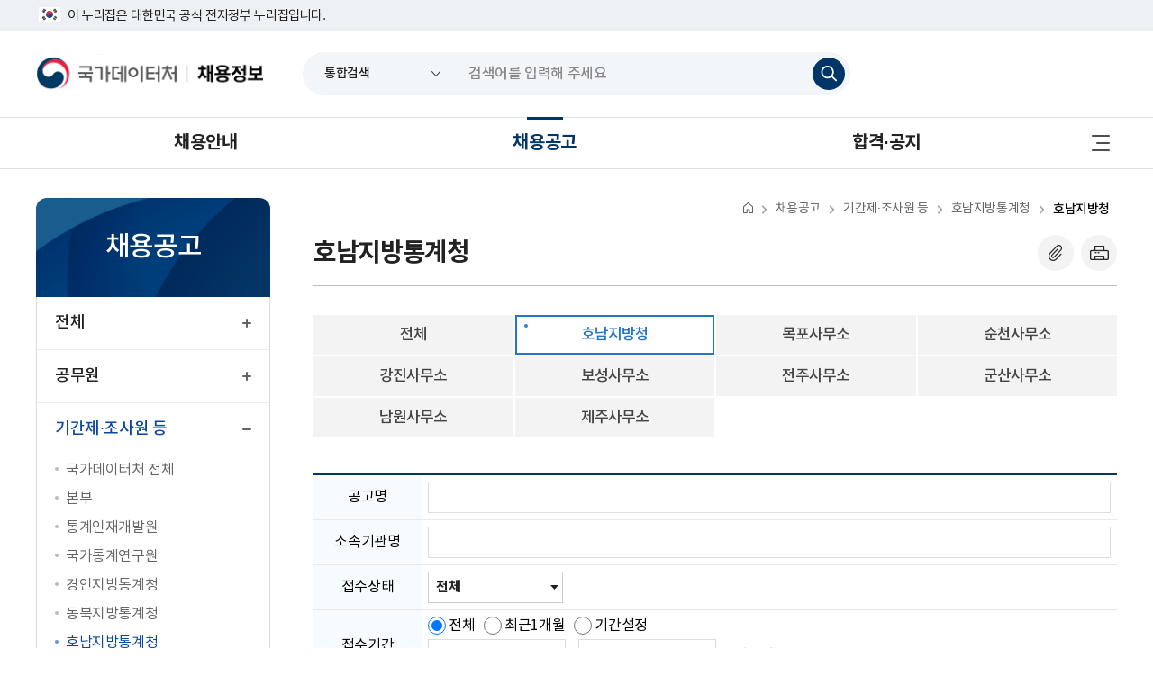

--- FILE ---
content_type: text/html;charset=UTF-8
request_url: https://www.kostat.go.kr/board.es?mid=b30203070200&bid=12172
body_size: 99847
content:


















<!DOCTYPE html>



<html lang="ko">
<head>
<meta charset="UTF-8" />
<meta http-equiv="X-UA-Compatible" content="IE=edge" />
<meta name="viewport" content="width=device-width, initial-scale=1.0" />


<meta name="title" content="목록 | 호남지방청 | 호남지방통계청 | 기간제·조사원 등 | 채용공고 : 채용정보" />
<meta name="description" content="채용정보,목록 | 호남지방청 | 호남지방통계청 | 기간제·조사원 등 | 채용공고" />
<meta name="keyword" content="채용정보" />
<meta name="author" content="채용정보" />

<meta property="og:type" content="website" />
<meta property="og:site_name" content="채용정보" />
<meta property="og:title" content="목록 | 호남지방청 | 호남지방통계청 | 기간제·조사원 등 | 채용공고 : 채용정보" />
<meta property="og:url" content="http://127.0.0.1/board.es?mid=b30203070200&bid=12172" />
<meta property="og:description" content="채용정보" />
<title>목록 | 호남지방청 | 호남지방통계청 | 기간제·조사원 등 | 채용공고 : 채용정보</title>
<link rel="shortcut icon" href="/img/logo/favicon.png" />





	<link rel="stylesheet" href="/css/ksows-base.css" />
	<link rel="stylesheet" href="/css/pretendard-gov.css" />
	<link rel="stylesheet" href="/css/ksows-cont.css" />
	<link rel="stylesheet" href="/css/board.css" />






<link rel="stylesheet" href="/ijob/css/ksows-sub.css" />




<script src="/js/jquery-3.4.2.min.js"></script>
<script src="/js/jquery.throttle-debounce.min.js"></script>
<script src="/js/swiper.min.js"></script>
<script src="/js/ksows-base.js"></script>
<script src="/js/UserScriptConf/UserScriptConf.js"></script>





<script>
	var siteId = 'ijob';
	var dp = 'b30203070200';
	var num1dp = Number(dp.substr(2,2));
	var num2dp = Number(dp.substr(4,2));
	var num3dp = Number(dp.substr(6,2));
	var num4dp = Number(dp.substr(8,2));
	var num5dp = Number(dp.substr(10,2));
</script>


<script src="/ease_src/js/captchaboard.js"></script>
<script src="/ease_src/sEditor/js/HuskyEZCreator.js" charset="UTF-8"></script>
<script src="/ease_src/js/board.js"></script>



<!-- s: 기존  -->
<script src="/js/global.js"></script>
<!-- e: 기존  -->
</head>
<body>
	<div class="wrap ijob" data-site="ijob">
	<!-- 만족도 조사 레이어 팝업
	 -->
		<!-- 레이어 팝업 공지 필요시 주석 해제
		
		-->
		<!-- 대표홈페이지(국문) 레이어팝업
		
		-->
		<!-- 국가통계연구원 레이어팝업
		
		 -->

		<!-- 민원과참여 레이어팝업
		
		-->
		
			
			
				<div class="snb">
		            <p class="hdn">반복영역 건너뛰기</p>
		            <a href="#content">본문 바로가기</a>
		            <a href="#gnb">주요메뉴 바로가기</a>
		        </div>
			
		

        


























                                                                               


    

<script>
	function chgClick(){
		var selcVal = $("select[name=collections]").val();
		$("#collection").val(selcVal);
	}
</script>

<div class="header_new">
   <div class="hn_t dp_n_t dp_n_m">
        <div class="cl_b_aftr">
            <div class="fl_l">
                <p class="hn_alert">이 누리집은 대한민국 공식 전자정부 누리집입니다.</p>
            </div>
        </div>
    </div>
    <div class="hn_c">
        <div class="cl_b_aftr">
        	<div class="fl_l">
	            <h1 class="hn_logo">
		            <a href="/" class="head_site" target="_blank">
		            	<span class="hdn">국가데이터처</span>
		            </a>
		            <a href="/ijob" class="office_site">
		            	<span class="hdn">채용정보</span>
		            </a>
	            </h1>
            </div>

            <form id="searchForm" name="searchForm" action="/unifSearch/search.es" method="post">
            	<input type="hidden" name="start" id="start" value="0" />
				<input type="hidden" name="start1" id="start1" value="0" />
				<input type="hidden" name="count"  id="count" value="10"/>
				<input type="hidden" name="startCount" id="startCount" value="0" />
				<input type="hidden" name="startCount1" id="startCount1" value="0" />
				<input type="hidden" name="startDate" id="startDate" value="" />
				<input type="hidden" name="endDate" id="endDate" value="" />
				<input type="hidden" name="viewCount" id="viewCount" value="0" />
				<input type="hidden" name="viewContent" id="viewContent" value="Y" />
				<input type="hidden" name="range" id="range" value="" />
				<input type="hidden" name="subCol" id="subCol" value="ALL" />
				<input type="hidden" name="sort" id="sort" value="DATE,1" />
				<input type="hidden" name="sortField"  value="RANK,1" />
				<input type="hidden" name="searchOption" id="searchOption" value="default"/>
				<input type="hidden" name="divField" id="divField" value="" />
				<input type="hidden" name="datesearch" id="datesearch" value="no"/>
				<input type="hidden" name="requery"  id="requery" value=""/>
				<input type="hidden" name="lastquery" id="lastquery" value="" />
				<input type="hidden" name="detailSearchf" id="detailSearchf"  value="N"/>
				<input type="hidden" name="subjectSearch" id="subjectSearch" value="" />
				<input type="hidden" name="synYN" id="synYN" value="Y"/>
				<input type="hidden" name="searchField" id="searchField" value="ALL" />
				<input type="hidden" name="openDivClass3" id="openDivClass3" value="" />
				<input type="hidden" name="cookie" id="cookie" value="000" />
				<input type="hidden" id="jopage"   name="jopage" value="1"/>
				<input type="hidden" id="arkChk" name="arkChk" value="Y" />
	 			<input type="hidden" name="YstartTmp" id="YstartTmp" value="" />
				<input type="hidden" name="MstartTmp" id="MstartTmp" value="" />
				<input type="hidden" name="DstartTmp" id="DstartTmp" value="" />
				<input type="hidden" name="YendTmp" id="YendTmp" value="" />
				<input type="hidden" name="MendTmp" id="MendTmp" value="" />
				<input type="hidden" name="DendTmp" id="DendTmp" value="" />

				<input type="hidden" name="sortCondition" id="sortCondition" value="" />
				<input type="hidden" name="searchFieldCondition" id="searchFieldCondition" value="" />
				<input type="hidden" name="termsCondition" id="termsCondition" value="" />
				<input type="hidden" name="viewcountCondition" id="viewcountCondition" value="" />
				<input type="hidden" name="statDBsearchField1" id="statDBsearchField1" value="1"/>
				<input type="hidden" name="statDBsearchField2" id="statDBsearchField2" value="1"/>
				<input type="hidden" name="statDBsearchField3" id="statDBsearchField3" value="1"/>
				<input type="hidden" name="statDBsearchField4" id="statDBsearchField4" value="1"/>
				<input type="hidden" name="statDBsearchField5" id="statDBsearchField5" value="1"/>

				<input type="hidden" name="webCheckbox1" id="webCheckbox1" value="1"/>
				<input type="hidden" name="webCheckbox2" id="webCheckbox2" value="1"/>
				<input type="hidden" name="webCheckbox3" id="webCheckbox3" value="1"/>
				<input type="hidden" name="webCheckbox4" id="webCheckbox4" value="1"/>
				<input type="hidden" name="webCheckbox5" id="webCheckbox5" value="1"/>
				<input type="hidden" name="webCheckbox6" id="webCheckbox6" value="1"/>
				<input type="hidden" name="webCheckbox7" id="webCheckbox7" value="1"/>
				<input type="hidden" name="webCheckbox8" id="webCheckbox8" value="1"/>
				<input type="hidden" name="webCheckbox9" id="webCheckbox9" value="1"/>
				<input type="hidden" name="webCheckbox10" id="webCheckbox10" value="1"/>
				<input type="hidden" name="webCheckbox11" id="webCheckbox11" value="1"/>
				<input type="hidden" name="webCheckbox12" id="webCheckbox12" value="1"/>
				<input type="hidden" name="webCheckbox13" id="webCheckbox13" value="1"/>

				<input type="hidden" name="hireCheckbox1" id="hireCheckbox1" value="1"/>
				<input type="hidden" name="hireCheckbox2" id="hireCheckbox2" value="1"/>
				<input type="hidden" name="hireCheckbox3" id="hireCheckbox3" value="1"/>
				<input type="hidden" name="hireCheckbox4" id="hireCheckbox4" value="1"/>
				<input type="hidden" name="hireCheckbox5" id="hireCheckbox5" value="1"/>
				<input type="hidden" name="hireCheckbox6" id="hireCheckbox6" value="1"/>
				<input type="hidden" name="hireCheckbox7" id="hireCheckbox7" value="1"/>
				<input type="hidden" name="hireCheckbox8" id="hireCheckbox8" value="1"/>
				<input type="hidden" name="hireCheckbox9" id="hireCheckbox9" value="1"/>
				<input type="hidden" name="collection" id="collection" value="ALL"/>
				<input type="hidden" id="statId" name="statId" value="" />
				<input type="hidden" id="orgCode" name="orgCode" value="all" />

                <div class="global_search_new dp_n_t dp_n_m">
                <select id="collections" name="collections" title="검색어 분류를 선택하세요" onchange="chgClick()">
					<option value="ALL">통합검색</option>
					<option value="web_bodo">국가데이터처 누리집</option>
					<option value="indexData">지표누리</option>
					<option value="statDB">국가통계포털(KOSIS) 통계표</option>
					<option value="enara">한눈에 알아보는 나라지표(e-나라지표)</option>
					<option value="class">통계분류</option>
					<option value="online">온라인간행물</option>
					<option value="metaDB">통계설명자료</option>
					<option value="statTerms">통계용어</option>
<!-- 					<option value="employee">직원검색</option> -->
					<option value="hire">채용정보</option>
                </select>
                <input type="text" title="검색 내용을 입력하세요" placeholder="검색어를 입력해 주세요" class="search_keyword" id="query" name="query" value="" /><button class="btn_globalsearch" type="submit" name="button" onclick="return searchValidateAlert('ijob'); document.searchForm.submit();"><span class="hdn">검색하기</span></button></div>
			</form>
            <div class="fl_r">
            	
                <!-- <div class="hn_lang dp_n_t dp_n_m"><a href="">ENGLISH</a></div> -->
                <a href="/unifSearch/search.es" class="btn_search_M"><span class="hdn">통합검색 바로가기(새창열기)</span></a>
                <a href="" class="btn_globalmenu_new dp_n_l dp_n_p"><span class="hdn">전체메뉴 열기</span></a>
            </div>
        </div>
    </div>
    <div class="hn_b dp_n_t dp_n_m">
        <div class="cl_b_aftr">
            <div class="gnb_new" id="gnb">

<ul id="head_menu" class="topmenu">
	<li class="lnb1 mnfirst">
		<a href="/menu.es?mid=b30101000000">채용안내</a>
		<div class="submenu">
			

			<ul class="sub01">
				<li class="sub01 subfirst"><a href="/menu.es?mid=b30101010000">소개</a>
					<div>
						<ul class="lnb-detail">
							<li class="lnb-detail-item"><a href="/menu.es?mid=b30101010000">공무원되는길</a></li>
							<li class="lnb-detail-item"><a href="/menu.es?mid=b30101020000">근무처소개</a></li>
							<li class="lnb-detail-item"><a href="/menu.es?mid=b30101030000">유리한 자격증 등</a></li>
							<li class="lnb-detail-item"><a href="/menu.es?mid=b30101040000">복지제도</a></li>
						</ul>
					</div>
				</li>
				<li class="sub02 sublast"><a href="/menu.es?mid=b30102000000">채용계획</a></li>
			</ul>
			

		</div>
	</li>
	<li class="lnb2">
		<a href="/menu.es?mid=b30201010000">채용공고</a>
		<div class="submenu">
			

			<ul class="sub02">
				<li class="sub01 subfirst"><a href="/menu.es?mid=b30201010000">전체</a>
					<div>
						<ul class="lnb-detail">
							<li class="lnb-detail-item"><a href="/menu.es?mid=b30201010000">국가데이터처 전체</a></li>
							<li class="lnb-detail-item"><a href="/menu.es?mid=b30201020000">본부</a></li>
							<li class="lnb-detail-item"><a href="/menu.es?mid=b30201030000">통계인재개발원</a></li>
							<li class="lnb-detail-item"><a href="/menu.es?mid=b30201040000">국가통계연구원</a></li>
							<li class="lnb-detail-item"><a href="/menu.es?mid=b30201050100">경인지방통계청</a></li>
							<li class="lnb-detail-item"><a href="/menu.es?mid=b30201060100">동북지방통계청</a></li>
							<li class="lnb-detail-item"><a href="/menu.es?mid=b30201070100">호남지방통계청</a></li>
							<li class="lnb-detail-item"><a href="/menu.es?mid=b30201080100">동남지방통계청</a></li>
							<li class="lnb-detail-item"><a href="/menu.es?mid=b30201090100">충청지방통계청</a></li>
							<li class="lnb-detail-item"><a href="/menu.es?mid=b30201100100">강원지방통계지청</a></li>
						</ul>
					</div>
				</li>
				<li class="sub02"><a href="/menu.es?mid=b30202010000">공무원</a>
					<div>
						<ul class="lnb-detail">
							<li class="lnb-detail-item"><a href="/menu.es?mid=b30202010000">국가데이터처 전체</a></li>
							<li class="lnb-detail-item"><a href="/menu.es?mid=b30202020000">본부</a></li>
							<li class="lnb-detail-item"><a href="/menu.es?mid=b30202030000">통계인재개발원</a></li>
							<li class="lnb-detail-item"><a href="/menu.es?mid=b30202040000">국가통계연구원</a></li>
							<li class="lnb-detail-item"><a href="/menu.es?mid=b30202050000">경인지방통계청</a></li>
							<li class="lnb-detail-item"><a href="/menu.es?mid=b30202060000">동북지방통계청</a></li>
							<li class="lnb-detail-item"><a href="/menu.es?mid=b30202070000">호남지방통계청</a></li>
							<li class="lnb-detail-item"><a href="/menu.es?mid=b30202080000">동남지방통계청</a></li>
							<li class="lnb-detail-item"><a href="/menu.es?mid=b30202090000">충청지방통계청</a></li>
							<li class="lnb-detail-item"><a href="/menu.es?mid=b30202100000">강원지방통계지청</a></li>
						</ul>
					</div>
				</li>
				<li class="sub03 sublast"><a href="/menu.es?mid=b30203010000">기간제·조사원 등</a>
					<div>
						<ul class="lnb-detail">
							<li class="lnb-detail-item"><a href="/menu.es?mid=b30203010000">국가데이터처 전체</a></li>
							<li class="lnb-detail-item"><a href="/menu.es?mid=b30203020000">본부</a></li>
							<li class="lnb-detail-item"><a href="/menu.es?mid=b30203030000">통계인재개발원</a></li>
							<li class="lnb-detail-item"><a href="/menu.es?mid=b30203040000">국가통계연구원</a></li>
							<li class="lnb-detail-item"><a href="/menu.es?mid=b30203050100">경인지방통계청</a></li>
							<li class="lnb-detail-item"><a href="/menu.es?mid=b30203060100">동북지방통계청</a></li>
							<li class="lnb-detail-item"><a href="/menu.es?mid=b30203070100">호남지방통계청</a></li>
							<li class="lnb-detail-item"><a href="/menu.es?mid=b30203080100">동남지방통계청</a></li>
							<li class="lnb-detail-item"><a href="/menu.es?mid=b30203090100">충청지방통계청</a></li>
							<li class="lnb-detail-item"><a href="/menu.es?mid=b30203100100">강원지방통계지청</a></li>
						</ul>
					</div>
				</li>
			</ul>
			

		</div>
	</li>
	<li class="lnb3 mnlast">
		<a href="/menu.es?mid=b30301000000">합격·공지</a>
		<div class="submenu">
			

			<ul class="sub03">
				<li class="sub01 subfirst"><a href="/menu.es?mid=b30301000000">국가데이터처 전체</a></li>
				<li class="sub02"><a href="/menu.es?mid=b30302000000">본부</a></li>
				<li class="sub03"><a href="/menu.es?mid=b30303000000">통계인재개발원</a></li>
				<li class="sub04"><a href="/menu.es?mid=b30304000000">국가통계연구원</a></li>
				<li class="sub05"><a href="/menu.es?mid=b30305010000">경인지방통계청</a></li>
				<li class="sub06"><a href="/menu.es?mid=b30306010000">동북지방통계청</a></li>
				<li class="sub07"><a href="/menu.es?mid=b30307010000">호남지방통계청</a></li>
				<li class="sub08"><a href="/menu.es?mid=b30308010000">동남지방통계청</a></li>
				<li class="sub09"><a href="/menu.es?mid=b30309010000">충청지방통계청</a></li>
				<li class="sub10 sublast"><a href="/menu.es?mid=b30310010000">강원지방통계지청</a></li>
			</ul>
			

		</div>
	</li>
</ul>

</div>
            <a href="/nuriGuideMapList.es?mid=b30401000000" class="btn_sitemap_new"><span class="hdn">사이트맵 바로가기</span></a>
        </div>
    </div>
</div>

<div class="global_menu dp_n_l dp_n_p">
    <div>
        <a href="" class="btn_close"><span class="hdn">전체메뉴 닫기</span></a>
        <div class="gm_t">
        </div>
        <div class="gm_b">
        	

<ul id="head_menu_all" class="topmenu_all">
	<li class="lnb1 mnfirst">
		<a href="/menu.es?mid=b30101000000">채용안내</a>
		<div class="submenu">
			<ul class="sub01">
				<li class="sub01 subfirst"><a href="/menu.es?mid=b30101010000">소개</a>
					<div>
						<ul class="lnb-detail">
							<li class="lnb-detail-item"><a href="/menu.es?mid=b30101010000">공무원되는길</a></li>
							<li class="lnb-detail-item"><a href="/menu.es?mid=b30101020000">근무처소개</a></li>
							<li class="lnb-detail-item"><a href="/menu.es?mid=b30101030000">유리한 자격증 등</a></li>
							<li class="lnb-detail-item"><a href="/menu.es?mid=b30101040000">복지제도</a></li>
						</ul>
					</div>
				</li>
				<li class="sub02 sublast"><a href="/menu.es?mid=b30102000000">채용계획</a></li>
			</ul>
		</div>
	</li>
	<li class="lnb2">
		<a href="/menu.es?mid=b30201010000">채용공고</a>
		<div class="submenu">
			<ul class="sub02">
				<li class="sub01 subfirst"><a href="/menu.es?mid=b30201010000">전체</a>
					<div>
						<ul class="lnb-detail">
							<li class="lnb-detail-item"><a href="/menu.es?mid=b30201010000">국가데이터처 전체</a></li>
							<li class="lnb-detail-item"><a href="/menu.es?mid=b30201020000">본부</a></li>
							<li class="lnb-detail-item"><a href="/menu.es?mid=b30201030000">통계인재개발원</a></li>
							<li class="lnb-detail-item"><a href="/menu.es?mid=b30201040000">국가통계연구원</a></li>
							<li class="lnb-detail-item"><a href="/menu.es?mid=b30201050100">경인지방통계청</a></li>
							<li class="lnb-detail-item"><a href="/menu.es?mid=b30201060100">동북지방통계청</a></li>
							<li class="lnb-detail-item"><a href="/menu.es?mid=b30201070100">호남지방통계청</a></li>
							<li class="lnb-detail-item"><a href="/menu.es?mid=b30201080100">동남지방통계청</a></li>
							<li class="lnb-detail-item"><a href="/menu.es?mid=b30201090100">충청지방통계청</a></li>
							<li class="lnb-detail-item"><a href="/menu.es?mid=b30201100100">강원지방통계지청</a></li>
						</ul>
					</div>
				</li>
				<li class="sub02"><a href="/menu.es?mid=b30202010000">공무원</a>
					<div>
						<ul class="lnb-detail">
							<li class="lnb-detail-item"><a href="/menu.es?mid=b30202010000">국가데이터처 전체</a></li>
							<li class="lnb-detail-item"><a href="/menu.es?mid=b30202020000">본부</a></li>
							<li class="lnb-detail-item"><a href="/menu.es?mid=b30202030000">통계인재개발원</a></li>
							<li class="lnb-detail-item"><a href="/menu.es?mid=b30202040000">국가통계연구원</a></li>
							<li class="lnb-detail-item"><a href="/menu.es?mid=b30202050000">경인지방통계청</a></li>
							<li class="lnb-detail-item"><a href="/menu.es?mid=b30202060000">동북지방통계청</a></li>
							<li class="lnb-detail-item"><a href="/menu.es?mid=b30202070000">호남지방통계청</a></li>
							<li class="lnb-detail-item"><a href="/menu.es?mid=b30202080000">동남지방통계청</a></li>
							<li class="lnb-detail-item"><a href="/menu.es?mid=b30202090000">충청지방통계청</a></li>
							<li class="lnb-detail-item"><a href="/menu.es?mid=b30202100000">강원지방통계지청</a></li>
						</ul>
					</div>
				</li>
				<li class="sub03 sublast"><a href="/menu.es?mid=b30203010000">기간제·조사원 등</a>
					<div>
						<ul class="lnb-detail">
							<li class="lnb-detail-item"><a href="/menu.es?mid=b30203010000">국가데이터처 전체</a></li>
							<li class="lnb-detail-item"><a href="/menu.es?mid=b30203020000">본부</a></li>
							<li class="lnb-detail-item"><a href="/menu.es?mid=b30203030000">통계인재개발원</a></li>
							<li class="lnb-detail-item"><a href="/menu.es?mid=b30203040000">국가통계연구원</a></li>
							<li class="lnb-detail-item"><a href="/menu.es?mid=b30203050100">경인지방통계청</a></li>
							<li class="lnb-detail-item"><a href="/menu.es?mid=b30203060100">동북지방통계청</a></li>
							<li class="lnb-detail-item"><a href="/menu.es?mid=b30203070100">호남지방통계청</a></li>
							<li class="lnb-detail-item"><a href="/menu.es?mid=b30203080100">동남지방통계청</a></li>
							<li class="lnb-detail-item"><a href="/menu.es?mid=b30203090100">충청지방통계청</a></li>
							<li class="lnb-detail-item"><a href="/menu.es?mid=b30203100100">강원지방통계지청</a></li>
						</ul>
					</div>
				</li>
			</ul>
		</div>
	</li>
	<li class="lnb3 mnlast">
		<a href="/menu.es?mid=b30301000000">합격·공지</a>
		<div class="submenu">
			<ul class="sub03">
				<li class="sub01 subfirst"><a href="/menu.es?mid=b30301000000">국가데이터처 전체</a></li>
				<li class="sub02"><a href="/menu.es?mid=b30302000000">본부</a></li>
				<li class="sub03"><a href="/menu.es?mid=b30303000000">통계인재개발원</a></li>
				<li class="sub04"><a href="/menu.es?mid=b30304000000">국가통계연구원</a></li>
				<li class="sub05"><a href="/menu.es?mid=b30305010000">경인지방통계청</a></li>
				<li class="sub06"><a href="/menu.es?mid=b30306010000">동북지방통계청</a></li>
				<li class="sub07"><a href="/menu.es?mid=b30307010000">호남지방통계청</a></li>
				<li class="sub08"><a href="/menu.es?mid=b30308010000">동남지방통계청</a></li>
				<li class="sub09"><a href="/menu.es?mid=b30309010000">충청지방통계청</a></li>
				<li class="sub10 sublast"><a href="/menu.es?mid=b30310010000">강원지방통계지청</a></li>
			</ul>
		</div>
	</li>
</ul>


        	<ul class="topmenu_all">
        		<li>
        			<a href="/menu.es?mid=b30401000000" class="btn_sitemap_new"><span>누리집이용안내</span></a>
						<div class="submenu">
							<ul class="sub01">
								<li class="sub01 subfirst"><a href="/menu.es?mid=b30401000000">누리집안내지도</a></li>
								<li class="sub02"><a href="/menu.es?mid=b30402000000">정보연결서비스(RSS)</a></li>

								<li class="sub03 sublast"><a href="/menu.es?mid=b30404010100">도움말</a></li>
							</ul>
						</div>
        		</li>
        	</ul>
        </div>
    </div>
</div>
        <!-- e: header, global_menu -->

		<!-- s: container -->
        <div class="container">












<script>
function printArea(){
	var open_url = "/include/printArea.jsp?site_url=ijob";
	var wth = "1000";
	var hgt = "900";
	var scr = "yes";
	var opt = "";
	var posi = 'top='+((screen.height-hgt)/2-50)+',left='+((screen.width-wth)/2-190)+',scrollbars='+scr;
	posi = posi + ',width='+wth + ',height='+hgt+opt;
	var win = window.open(open_url,'',posi);
	if(win.focus)win.focus();

}
//소비자물가지수 인쇄
function cpiPrintArea(){
	window.print();
}

$(document).ready(function(){
	// 알림판 페이지 표출 관리자 로그인 시
	showAlertPage();
});

function showAlertPage(){
	// b30401000000 : 채용정보 누리집이용안내
	
}
</script>

<!-- @@@@@@@@@@@@@@@@@@@@@@@@@@@@@@@@@@@@@@@@header_sub 시작@@@@@@@@@@@@@@@@@@@@@@@@@@@@@@@@@@@@@@@@ -->
<div class="sub_container">

<div class="lnb dp_n_t dp_n_m">
    <div class="l_t"><h2>채용공고</h2></div>
    <div class="l_b">
    
        

<ul id="left_menu_top" class="head_menu_depth">
	<li id="li0201000000" class="first"><a href="/menu.es?mid=b30201010000" onclick="detailSubMenu('smenu1');">전체</a>
		<ul id="smenu1" class="ul0201000000" style="display:none;">
			<li id="li0201010000"><a href="/menu.es?mid=b30201010000">국가데이터처 전체</a></li>
			<li id="li0201020000"><a href="/menu.es?mid=b30201020000">본부</a></li>
			<li id="li0201030000"><a href="/menu.es?mid=b30201030000">통계인재개발원</a></li>
			<li id="li0201040000"><a href="/menu.es?mid=b30201040000">국가통계연구원</a></li>
			<li id="li0201050000"><a href="/menu.es?mid=b30201050100">경인지방통계청</a></li>
			<li id="li0201060000"><a href="/menu.es?mid=b30201060100">동북지방통계청</a></li>
			<li id="li0201070000"><a href="/menu.es?mid=b30201070100">호남지방통계청</a></li>
			<li id="li0201080000"><a href="/menu.es?mid=b30201080100">동남지방통계청</a></li>
			<li id="li0201090000"><a href="/menu.es?mid=b30201090100">충청지방통계청</a></li>
			<li id="li0201100000" class="last"><a href="/menu.es?mid=b30201100100">강원지방통계지청</a></li>
		</ul>
	</li>
	<li id="li0202000000"><a href="/menu.es?mid=b30202010000" onclick="detailSubMenu('smenu2');">공무원</a>
		<ul id="smenu2" class="ul0202000000" style="display:none;">
			<li id="li0202010000"><a href="/menu.es?mid=b30202010000">국가데이터처 전체</a></li>
			<li id="li0202020000"><a href="/menu.es?mid=b30202020000">본부</a></li>
			<li id="li0202030000"><a href="/menu.es?mid=b30202030000">통계인재개발원</a></li>
			<li id="li0202040000"><a href="/menu.es?mid=b30202040000">국가통계연구원</a></li>
			<li id="li0202050000"><a href="/menu.es?mid=b30202050000">경인지방통계청</a></li>
			<li id="li0202060000"><a href="/menu.es?mid=b30202060000">동북지방통계청</a></li>
			<li id="li0202070000"><a href="/menu.es?mid=b30202070000">호남지방통계청</a></li>
			<li id="li0202080000"><a href="/menu.es?mid=b30202080000">동남지방통계청</a></li>
			<li id="li0202090000"><a href="/menu.es?mid=b30202090000">충청지방통계청</a></li>
			<li id="li0202100000" class="last"><a href="/menu.es?mid=b30202100000">강원지방통계지청</a></li>
		</ul>
	</li>
	<li id="li0203000000" class="last"><a href="/menu.es?mid=b30203010000" onclick="detailSubMenu('smenu3');">기간제·조사원 등</a>
		<ul id="smenu3" class="ul0203000000" style="display:none;">
			<li id="li0203010000"><a href="/menu.es?mid=b30203010000">국가데이터처 전체</a></li>
			<li id="li0203020000"><a href="/menu.es?mid=b30203020000">본부</a></li>
			<li id="li0203030000"><a href="/menu.es?mid=b30203030000">통계인재개발원</a></li>
			<li id="li0203040000"><a href="/menu.es?mid=b30203040000">국가통계연구원</a></li>
			<li id="li0203050000"><a href="/menu.es?mid=b30203050100">경인지방통계청</a></li>
			<li id="li0203060000"><a href="/menu.es?mid=b30203060100">동북지방통계청</a></li>
			<li id="li0203070000"><a href="/menu.es?mid=b30203070100">호남지방통계청</a></li>
			<li id="li0203080000"><a href="/menu.es?mid=b30203080100">동남지방통계청</a></li>
			<li id="li0203090000"><a href="/menu.es?mid=b30203090100">충청지방통계청</a></li>
			<li id="li0203100000" class="last"><a href="/menu.es?mid=b30203100100">강원지방통계지청</a></li>
		</ul>
	</li>
</ul>


    
    </div>
</div>

<div class="content" id="content">

    <div class="sub_top">
        <div class="st_t cl_b_aftr">
            <div class="st_navigation">
                <ul class="cl_b_aftr">
                    <li><a href="/index.es?sid=b3"><span class="hdn">홈</span></a></li>
                    
                    
                    	
						
							
                    			
                    			
                    			<!--  특이한 경우가 아니면 다 여기로 -->
                    				
					                    
					                    		<!-- 0103020000 : 핵심단어목록  -->
					                    		<li><a href="/menu.es?mid=b30200000000">채용공고</a></li>
					                    	
					                    
					                    		<!-- 0103020000 : 핵심단어목록  -->
					                    		<li><a href="/menu.es?mid=b30203000000">기간제·조사원 등</a></li>
					                    	
					                    
					                    		<!-- 0103020000 : 핵심단어목록  -->
					                    		<li><a href="/menu.es?mid=b30203070000">호남지방통계청</a></li>
					                    	
					                    
					                    		<!-- 0103020000 : 핵심단어목록  -->
					                    		<li><a href="/menu.es?mid=b30203070200" class="active">호남지방청</a></li>
					                    	
					                    
				                    

                    			
                    		
                    	
                    

                </ul>
            </div>
        </div>
        <div class="st_b cl_b_aftr">
            <div class="fl_l">
            
            <h3 class="st_title">호남지방통계청</h3>
            
            </div>
            <div class="fl_r">
                <div class="st_btns"  id="divPrintBtnArea" >
   					
						
						
		                    <a href="#" class="btn_file" onclick="copyURI(document.location.href); return false;" title="주소복사"><span class="hdn">URL 복사</span></a>
		                    <a class="btn_print"  href="#content" target="_blank" title="인쇄하기 새창" onclick="printArea(); return false;"><span class="hdn">인쇄하기</span></a>
						
					
                </div>
            </div>
        </div>
    </div>

    
    
        	 <!-- b20302020000 : 국민생각함 --><!-- a10603060000 : 청장과의대화 -->
        		<div id="depth4_menu_div" class="tab_01 mg_t32 depth4_tab">
        			

<ul id="depth4_menu_ul">
	<li id="tab_li0203070100"><a href="/menu.es?mid=b30203070100">전체</a></li>
	<li id="tab_li0203070200"><a href="/menu.es?mid=b30203070200">호남지방청</a></li>
	<li id="tab_li0203070300"><a href="/menu.es?mid=b30203070300">목포사무소</a></li>
	<li id="tab_li0203070400"><a href="/menu.es?mid=b30203070400">순천사무소</a></li>
	<li id="tab_li0203070500"><a href="/menu.es?mid=b30203070500">강진사무소</a></li>
	<li id="tab_li0203070600"><a href="/menu.es?mid=b30203070600">보성사무소</a></li>
	<li id="tab_li0203070700"><a href="/menu.es?mid=b30203070700">전주사무소</a></li>
	<li id="tab_li0203070800"><a href="/menu.es?mid=b30203070800">군산사무소</a></li>
	<li id="tab_li0203070900"><a href="/menu.es?mid=b30203070900">남원사무소</a></li>
	<li id="tab_li0203071000" class="last"><a href="/menu.es?mid=b30203071000">제주사무소</a></li>
</ul>


	        	</div>
        	
        	

        
        <h4 class="hdn">호남지방청</h4>
        

    
    

    
<!-- @@@@@@@@@@@@@@@@@@@@@@@@@@@@@@@@@@@@@@@@header_sub 종료@@@@@@@@@@@@@@@@@@@@@@@@@@@@@@@@@@@@@@@@ -->



<script>
	function fn_cal_click(gubun){
		// 전체
		if(gubun == "all"){
			$("#employSdate").val("");
			$("#employEdate").val("");
			$("#employSdate").attr("readonly", true);
			$("#employEdate").attr("readonly", true);
		// 최근 1개월
		}else if(gubun == "month"){
			$("#employSdate").val("20251025");
			$("#employEdate").val("20251125");
			$("#employSdate").attr("readonly", true);
			$("#employEdate").attr("readonly", true);
		}else if(gubun == "custom"){
			$("#employSdate").val("");
			$("#employEdate").val("");
			$("#employSdate").attr("readonly", false);
			$("#employEdate").attr("readonly", false);
		}
	}

	function frmValidate(){

		var sdate = $("#employSdate");
		var edate = $("#employEdate");

		if($("input[name=employPeriod]:checked").val() != "all"){
			if(sdate.val().length != 8){
				alert("접수시작일자를 확인하세요.");
				sdate.focus();
				return false;
			}

			if(edate.val().length != 8){
				alert("접수종료일자를 확인하세요.");
				edate.focus();
				return false;
			}
		}
		document.srhForm.nPage.value = 1;
		document.srhForm.submit();
	}


	$(document).ready(function(){
		if($("input[name=employPeriod]:checked").val() == "all"){
			$("#employSdate").attr("readonly", true);
			$("#employEdate").attr("readonly", true);
		}else if($("input[name=employPeriod]:checked").val() == "month"){
			$("#employSdate").attr("readonly", true);
			$("#employEdate").attr("readonly", true);
		}else if($("input[name=employPeriod]:checked").val() == "custom"){
			$("#employSdate").attr("readonly", false);
			$("#employEdate").attr("readonly", false);
		}
	});


</script>





<div class="contArea">


<form id="srhForm" name="srhForm" action="/board.es?mid=b30203070200&amp;bid=12172" method="post" onsubmit="frmValidate(); return false;">
<!-- 검색 조건 테이블 시작 / 필요없을 경우 삭제-->
<div class="contSrch">
	<table>
		<caption>
			<strong>채용공고</strong>
			<p>채용공고의 공고명, 소속기관명, 접수상태, 접수기간을 검색하는 테이블입니다.</p>
		</caption>
		<colgroup>
			<col style="width:120px">
			<col>
		</colgroup>
		<tbody>
			<tr>
				<th>공고명</th>
				<td>
					<label for="employTit" class="sr_only">공고명 입력</label>
					<input type="text" name="employTit" id="employTit" class="" value="">
				</td>
			</tr>
			<tr>
				<th>소속기관명</th>
				<td>
					<label for="employOrg" class="sr_only">소속기관명 입력</label>
					<input type="text" name="employOrg" id="employOrg" class="" value="">
				</td>
			</tr>
			<tr>
				<th>접수상태</th>
				<td>
					<label for="employState" class="sr_only">전체, 접수전, 접수중, 접수마감  선택</label>
					<select id="employState" name="employState" class="wid150">
						<option value="0" >전체</option>
						<option value="1" >접수전</option>
						<option value="2" >접수중</option>
						<option value="3" >접수마감</option>
					</select>
				</td>
			</tr>
			<tr>
				<th>접수기간</th>
				<td>
					<div class="jobCheck date_sel">
						<input type="radio" id="employPeriod1" name="employPeriod" value="all" onclick="fn_cal_click('all');" checked>
						<label for="employPeriod1" class=" ">전체</label>
						<input type="radio" id="employPeriod2" name="employPeriod" value="month" onclick="fn_cal_click('month');" >
						<label for="employPeriod2" class="">최근1개월</label>
						<!-- 기간설정 라디오 박스 추가 s -->
						<input type="radio" id="employPeriod3" name="employPeriod" value="custom" onclick="fn_cal_click('custom');" >
						<label for="employPeriod3" class="">기간설정</label>
						<!-- 기간설정 라디오 박스 추가 e -->
						<div class="date_wrap">
							<ul class="date_srh">
								<li>
									<label for="employSdate" class="sr_only">검색시작날짜</label>
									<input type="text" id="employSdate" name="employSdate" value="" placeholder="YYYYMMDD">
								</li>
								<li class="txt_srh">
									~
								</li>
								<li>
									<label for="employEdate" class="sr_only">검색종료날짜</label>
									<input type="text" id="employEdate" name="employEdate" value="" placeholder="YYYYMMDD">
								</li>
							</ul>
							<span class="example">입력예시) YYYYMMDD ~ YYYYMMDD</span>
							<input type="hidden" name="employGubun" value="job" />
						</div>
					</div>
				</td>
			</tr>
		</tbody>
	</table>
	<div class="btnGroup align_c mt20">
		<input type="submit" value="검색" class="commonBtn">
	</div>
</div>
<!-- 검색 조건 테이블 끝 -->
<div class="board_top_01 cl_b_aftr dlr_va_m mg_t32">
    <div class="fl_l">
        <p class="bt_count"><span>전체</span><strong>84건</strong></p>
        <p class="bt_count"><span>페이지</span><strong>1</strong><em>/</em><strong>9</strong></p>
        
    </div>
    <div class="fl_r">
        <input type="hidden" name="mid" value="b30203070200" />
        <input type="hidden" name="bid" value="12172" />
        <input type="hidden" name="nPage" value="1" />
        <input type="hidden" name="b_list" value="10" />
        <input type="hidden" name="orderby" value="" />
        <input type="hidden" name="dept_code" value="" />
        <input type="hidden" name="tag" value="" />
        <input type="hidden" name="list_no" value="" />
        <input type="hidden" name="act" value="list" />
        <input type="hidden" name="actionURL" value="/board.es?mid=b30203070200&bid=12172" />
        <!-- *** gnsoft6415 ***S -->
        <input type="hidden" name="ref_bid" value=""/>
        <!-- *** gnsoft6415 ***E -->
        
        <fieldset>
        <div class="bt_search">
            <div class="l_ib_t_t form_xs">
                
<!--                 <div><div class="ib_w"> -->
<!--                     <select name="keyField" id="select" title="검색어 분류를 선택하세요."> -->



<!--                     </select> -->
<!--                 </div></div> -->


            </div>
        </div>
        </fieldset>
    </div>
</div>
        </form>

<div class="board_list_01 mg_t8">
    
       
    
         
        
    
          
      
           
    <!-- 갯수 1개 이상 ul 열고 li 반복 ul 닫고 / 갯수 0개면 p.no_list -->

        
            
            
                <!-- <ul> -->
            
        

<div class="board_list_01 board_list_01_job mg_t8">
    <ul>


				<li>
                    <div class="bl_l">
                        <span class="text_14">
                        	
	                    		84
	                    	
                        </span>
                    </div>
                    
                    <div class="bl_field_l">
                    	<span class="text_14">
                    		
                    			기간제 · 조사원 등
                    			
                    			
                    		
                    	</span>
                    </div>






                    	


<!-- 20230119 -->
<script>
	// URL에 검색분류 및 검색어 파라미터 추가
	function addSearchParam(url){

		var frm = document.srhForm;
		var b_type = "B30";

		if(b_type == "B30"){
			url = url + "&employTit="+frm.employTit.value+"&employOrg="+frm.employOrg.value+"&employState="+frm.employState.value+"&employSdate="+frm.employSdate.value+"&employEdate="+frm.employEdate.value+"&employGubun="+frm.employGubun.value+"&nPage="+frm.nPage.value;
		}else if(b_type == "B31"){
			url = url + "&employTit="+frm.employTit.value+"&employOrg="+frm.employOrg.value+"&employSdate="+frm.employSdate.value+"&employEdate="+frm.employEdate.value+"&employGubun="+frm.employGubun.value+"&nPage="+frm.nPage.value;
		}

		location.href=encodeURI(url);
	}
</script>
<!-- 20230119 -->
<!-- *** gnsoft6415 ***S -->
<!-- 파라미터 ref_bid 추가 및 분기 -->















<!-- gnsoft1517 S -->












<!-- gnsoft1517 E -->






    
    
        
    




<!-- 나라통계쪽에서 차세대나라통계는 나라통계2.0으로 표출 요청 20240318 KYJ -->


	<div class="board_job_location"><span>호남지방통계청</span></div>
	
	    
	        <a class="board_link" href="javascript:addSearchParam('/board.es?mid=b30203070200&bid=12172&act=view&list_no=439432&tag=&nPage=1');" onclick="goView('439432'); return false;" > <span>
	            

	
	
	            
	                
	                
	                	
	                		
	                		
	                	
	                	(목포, 강진, 제주)호남지방통계청 공무직근로자 공개채용  공고
	                
	            
	        </span></a>
	    
	    
	









<!-- *** gnsoft6415 ***E -->

                    <div class="board_class">
                        <ul>
<!--                         	<li> -->
<!--                         		<strong>소속기관명</strong> -->

<!--                         	</li> -->
                            <li>
                            	<strong>접수기간</strong>
                            	<span>
                            		
                            		2025-11-25
                            		
                            		
			                    	~
			                    	
			                    	
			                    	2025-12-09
			                    	
                            	</span>
                            </li>
	                    	
	                             <li>
	                            	<strong>조회</strong>
	                            	<span>
				                    	25
	                            	</span>
	                            </li>
	                    	
                        </ul>
                    </div>
                    <div class="bl_field_r">
          				
          					
          						
          						
								
								
								
								
								
									
									
										<i class="tag tag_xs tag_sky"><span>접수중</span></i>
									
									
									
								
          					
          					
						
                    </div>
<!--                     <div class="bl_field_r"> -->
<!--                     	접수 시작일 -->


<!--                     	 접수 종료일 -->
























<!-- 										<i class="tag tag_xs tag_skygreen"><span>접수전</span></i> -->




<!-- 												<i class="tag tag_xs tag_skygreen"><span>접수전</span></i> -->


<!-- 												<i class="tag tag_xs tag_gray"><span>접수마감</span></i> -->


<!-- 												<i class="tag tag_xs tag_sky"><span>접수중</span></i> -->




<!-- 										<i class="tag tag_xs tag_gray"><span>접수마감</span></i> -->


<!-- 										- -->




<!-- 								- -->




<!-- 										<i class="tag tag_xs tag_sky"><span>접수중</span></i> -->


<!-- 										<i class="tag tag_xs tag_gray"><span>접수마감</span></i> -->


<!-- 										- -->




<!-- 								- -->


<!--                     </div> -->
	            
					




<div class="bl_r">
	<div class="board_file">
		<ul>
			
					<li><a href="/boardDownload.es?bid=12172&list_no=439432&seq=1"  class="bf_pdf"><span class="hdn">(목포, 강진, 제주)호남지방통계청 공무직근로자 공개채용  공고의 pdf파일</span></a></li>
			
					<li><a href="/boardDownload.es?bid=12172&list_no=439432&seq=2" class="bf_hwpx"><span class="hdn">(목포, 강진, 제주)호남지방통계청 공무직근로자 공개채용  공고의 hwpx파일</span></a></li>
			
		</ul>
	</div>
	<div class="board_preview">
		
		   			<a href="/attachPreview.es?bid=12172&list_no=439432&seq=1"  target="_blank" class="btn btn_xs btn_sky"><span>미리보기</span></a>
		
	</div>
</div>
	            
                </li>

				<li>
                    <div class="bl_l">
                        <span class="text_14">
                        	
	                    		83
	                    	
                        </span>
                    </div>
                    
                    <div class="bl_field_l">
                    	<span class="text_14">
                    		
                    			기간제 · 조사원 등
                    			
                    			
                    		
                    	</span>
                    </div>






                    	


<!-- 20230119 -->
<script>
	// URL에 검색분류 및 검색어 파라미터 추가
	function addSearchParam(url){

		var frm = document.srhForm;
		var b_type = "B30";

		if(b_type == "B30"){
			url = url + "&employTit="+frm.employTit.value+"&employOrg="+frm.employOrg.value+"&employState="+frm.employState.value+"&employSdate="+frm.employSdate.value+"&employEdate="+frm.employEdate.value+"&employGubun="+frm.employGubun.value+"&nPage="+frm.nPage.value;
		}else if(b_type == "B31"){
			url = url + "&employTit="+frm.employTit.value+"&employOrg="+frm.employOrg.value+"&employSdate="+frm.employSdate.value+"&employEdate="+frm.employEdate.value+"&employGubun="+frm.employGubun.value+"&nPage="+frm.nPage.value;
		}

		location.href=encodeURI(url);
	}
</script>
<!-- 20230119 -->
<!-- *** gnsoft6415 ***S -->
<!-- 파라미터 ref_bid 추가 및 분기 -->















<!-- gnsoft1517 S -->












<!-- gnsoft1517 E -->






    
    
        
    




<!-- 나라통계쪽에서 차세대나라통계는 나라통계2.0으로 표출 요청 20240318 KYJ -->


	<div class="board_job_location"><span>호남지방통계청</span></div>
	
	    
	        <a class="board_link" href="javascript:addSearchParam('/board.es?mid=b30203070200&bid=12172&act=view&list_no=439433&tag=&nPage=1');" onclick="goView('439433'); return false;" > <span>
	            

	
	
	            
	                
	                
	                	
	                		
	                		
	                	
	                	(보성) 호남지방통계청 공무직근로자(청사미화원) 공개채용 공고
	                
	            
	        </span></a>
	    
	    
	









<!-- *** gnsoft6415 ***E -->

                    <div class="board_class">
                        <ul>
<!--                         	<li> -->
<!--                         		<strong>소속기관명</strong> -->

<!--                         	</li> -->
                            <li>
                            	<strong>접수기간</strong>
                            	<span>
                            		
                            		2025-11-25
                            		
                            		
			                    	~
			                    	
			                    	
			                    	2025-12-09
			                    	
                            	</span>
                            </li>
	                    	
	                             <li>
	                            	<strong>조회</strong>
	                            	<span>
				                    	12
	                            	</span>
	                            </li>
	                    	
                        </ul>
                    </div>
                    <div class="bl_field_r">
          				
          					
          						
          						
								
								
								
								
								
									
									
										<i class="tag tag_xs tag_sky"><span>접수중</span></i>
									
									
									
								
          					
          					
						
                    </div>
<!--                     <div class="bl_field_r"> -->
<!--                     	접수 시작일 -->


<!--                     	 접수 종료일 -->
























<!-- 										<i class="tag tag_xs tag_skygreen"><span>접수전</span></i> -->




<!-- 												<i class="tag tag_xs tag_skygreen"><span>접수전</span></i> -->


<!-- 												<i class="tag tag_xs tag_gray"><span>접수마감</span></i> -->


<!-- 												<i class="tag tag_xs tag_sky"><span>접수중</span></i> -->




<!-- 										<i class="tag tag_xs tag_gray"><span>접수마감</span></i> -->


<!-- 										- -->




<!-- 								- -->




<!-- 										<i class="tag tag_xs tag_sky"><span>접수중</span></i> -->


<!-- 										<i class="tag tag_xs tag_gray"><span>접수마감</span></i> -->


<!-- 										- -->




<!-- 								- -->


<!--                     </div> -->
	            
					




<div class="bl_r">
	<div class="board_file">
		<ul>
			
					<li><a href="/boardDownload.es?bid=12172&list_no=439433&seq=1"  class="bf_pdf"><span class="hdn">(보성) 호남지방통계청 공무직근로자(청사미화원) 공개채용 공고의 pdf파일</span></a></li>
			
					<li><a href="/boardDownload.es?bid=12172&list_no=439433&seq=2" class="bf_hwpx"><span class="hdn">(보성) 호남지방통계청 공무직근로자(청사미화원) 공개채용 공고의 hwpx파일</span></a></li>
			
		</ul>
	</div>
	<div class="board_preview">
		
		   			<a href="/attachPreview.es?bid=12172&list_no=439433&seq=1"  target="_blank" class="btn btn_xs btn_sky"><span>미리보기</span></a>
		
	</div>
</div>
	            
                </li>

				<li>
                    <div class="bl_l">
                        <span class="text_14">
                        	
	                    		82
	                    	
                        </span>
                    </div>
                    
                    <div class="bl_field_l">
                    	<span class="text_14">
                    		
                    			기간제 · 조사원 등
                    			
                    			
                    		
                    	</span>
                    </div>






                    	


<!-- 20230119 -->
<script>
	// URL에 검색분류 및 검색어 파라미터 추가
	function addSearchParam(url){

		var frm = document.srhForm;
		var b_type = "B30";

		if(b_type == "B30"){
			url = url + "&employTit="+frm.employTit.value+"&employOrg="+frm.employOrg.value+"&employState="+frm.employState.value+"&employSdate="+frm.employSdate.value+"&employEdate="+frm.employEdate.value+"&employGubun="+frm.employGubun.value+"&nPage="+frm.nPage.value;
		}else if(b_type == "B31"){
			url = url + "&employTit="+frm.employTit.value+"&employOrg="+frm.employOrg.value+"&employSdate="+frm.employSdate.value+"&employEdate="+frm.employEdate.value+"&employGubun="+frm.employGubun.value+"&nPage="+frm.nPage.value;
		}

		location.href=encodeURI(url);
	}
</script>
<!-- 20230119 -->
<!-- *** gnsoft6415 ***S -->
<!-- 파라미터 ref_bid 추가 및 분기 -->















<!-- gnsoft1517 S -->












<!-- gnsoft1517 E -->






    
    
        
    




<!-- 나라통계쪽에서 차세대나라통계는 나라통계2.0으로 표출 요청 20240318 KYJ -->


	<div class="board_job_location"><span>호남지방통계청</span></div>
	
	    
	        <a class="board_link" href="javascript:addSearchParam('/board.es?mid=b30203070200&bid=12172&act=view&list_no=439407&tag=&nPage=1');" onclick="goView('439407'); return false;" > <span>
	            

	
	
	            
	                
	                
	                	
	                		
	                		
	                	
	                	(연장) 2025년 통계데이터 광주센터 기간제근로자 채용 공고
	                
	            
	        </span></a>
	    
	    
	









<!-- *** gnsoft6415 ***E -->

                    <div class="board_class">
                        <ul>
<!--                         	<li> -->
<!--                         		<strong>소속기관명</strong> -->

<!--                         	</li> -->
                            <li>
                            	<strong>접수기간</strong>
                            	<span>
                            		
                            		2025-11-20
                            		
                            		
			                    	~
			                    	
			                    	
			                    	2025-11-23
			                    	
                            	</span>
                            </li>
	                    	
	                             <li>
	                            	<strong>조회</strong>
	                            	<span>
				                    	383
	                            	</span>
	                            </li>
	                    	
                        </ul>
                    </div>
                    <div class="bl_field_r">
          				
          					
          						
          						
								
								
								
								
								
									
									
									
										<i class="tag tag_xs tag_gray"><span>접수마감</span></i>
									
									
								
          					
          					
						
                    </div>
<!--                     <div class="bl_field_r"> -->
<!--                     	접수 시작일 -->


<!--                     	 접수 종료일 -->
























<!-- 										<i class="tag tag_xs tag_skygreen"><span>접수전</span></i> -->




<!-- 												<i class="tag tag_xs tag_skygreen"><span>접수전</span></i> -->


<!-- 												<i class="tag tag_xs tag_gray"><span>접수마감</span></i> -->


<!-- 												<i class="tag tag_xs tag_sky"><span>접수중</span></i> -->




<!-- 										<i class="tag tag_xs tag_gray"><span>접수마감</span></i> -->


<!-- 										- -->




<!-- 								- -->




<!-- 										<i class="tag tag_xs tag_sky"><span>접수중</span></i> -->


<!-- 										<i class="tag tag_xs tag_gray"><span>접수마감</span></i> -->


<!-- 										- -->




<!-- 								- -->


<!--                     </div> -->
	            
					




<div class="bl_r">
	<div class="board_file">
		<ul>
			
					<li><a href="/boardDownload.es?bid=12172&list_no=439407&seq=1"  class="bf_hwpx"><span class="hdn">(연장) 2025년 통계데이터 광주센터 기간제근로자 채용 공고의 hwpx파일</span></a></li>
			
					<li><a href="/boardDownload.es?bid=12172&list_no=439407&seq=2" class="bf_hwp"><span class="hdn">(연장) 2025년 통계데이터 광주센터 기간제근로자 채용 공고의 hwp파일</span></a></li>
			
					<li><a href="/boardDownload.es?bid=12172&list_no=439407&seq=3" class="bf_pdf"><span class="hdn">(연장) 2025년 통계데이터 광주센터 기간제근로자 채용 공고의 pdf파일</span></a></li>
			
		</ul>
	</div>
	<div class="board_preview">
		
		   			<a href="/attachPreview.es?bid=12172&list_no=439407&seq=1"  target="_blank" class="btn btn_xs btn_sky"><span>미리보기</span></a>
		
	</div>
</div>
	            
                </li>

				<li>
                    <div class="bl_l">
                        <span class="text_14">
                        	
	                    		81
	                    	
                        </span>
                    </div>
                    
                    <div class="bl_field_l">
                    	<span class="text_14">
                    		
                    			기간제 · 조사원 등
                    			
                    			
                    		
                    	</span>
                    </div>






                    	


<!-- 20230119 -->
<script>
	// URL에 검색분류 및 검색어 파라미터 추가
	function addSearchParam(url){

		var frm = document.srhForm;
		var b_type = "B30";

		if(b_type == "B30"){
			url = url + "&employTit="+frm.employTit.value+"&employOrg="+frm.employOrg.value+"&employState="+frm.employState.value+"&employSdate="+frm.employSdate.value+"&employEdate="+frm.employEdate.value+"&employGubun="+frm.employGubun.value+"&nPage="+frm.nPage.value;
		}else if(b_type == "B31"){
			url = url + "&employTit="+frm.employTit.value+"&employOrg="+frm.employOrg.value+"&employSdate="+frm.employSdate.value+"&employEdate="+frm.employEdate.value+"&employGubun="+frm.employGubun.value+"&nPage="+frm.nPage.value;
		}

		location.href=encodeURI(url);
	}
</script>
<!-- 20230119 -->
<!-- *** gnsoft6415 ***S -->
<!-- 파라미터 ref_bid 추가 및 분기 -->















<!-- gnsoft1517 S -->












<!-- gnsoft1517 E -->






    
    
        
    




<!-- 나라통계쪽에서 차세대나라통계는 나라통계2.0으로 표출 요청 20240318 KYJ -->


	<div class="board_job_location"><span>호남지방통계청</span></div>
	
	    
	        <a class="board_link" href="javascript:addSearchParam('/board.es?mid=b30203070200&bid=12172&act=view&list_no=439210&tag=&nPage=1');" onclick="goView('439210'); return false;" > <span>
	            

	
	
	            
	                
	                
	                	
	                		
	                		
	                	
	                	2025년 통계데이터 광주센터 기간제근로자(분석요원) 채용 공고
	                
	            
	        </span></a>
	    
	    
	









<!-- *** gnsoft6415 ***E -->

                    <div class="board_class">
                        <ul>
<!--                         	<li> -->
<!--                         		<strong>소속기관명</strong> -->

<!--                         	</li> -->
                            <li>
                            	<strong>접수기간</strong>
                            	<span>
                            		
                            		2025-11-12
                            		
                            		
			                    	~
			                    	
			                    	
			                    	2025-11-20
			                    	
                            	</span>
                            </li>
	                    	
	                             <li>
	                            	<strong>조회</strong>
	                            	<span>
				                    	953
	                            	</span>
	                            </li>
	                    	
                        </ul>
                    </div>
                    <div class="bl_field_r">
          				
          					
          						
          						
								
								
								
								
								
									
									
									
										<i class="tag tag_xs tag_gray"><span>접수마감</span></i>
									
									
								
          					
          					
						
                    </div>
<!--                     <div class="bl_field_r"> -->
<!--                     	접수 시작일 -->


<!--                     	 접수 종료일 -->
























<!-- 										<i class="tag tag_xs tag_skygreen"><span>접수전</span></i> -->




<!-- 												<i class="tag tag_xs tag_skygreen"><span>접수전</span></i> -->


<!-- 												<i class="tag tag_xs tag_gray"><span>접수마감</span></i> -->


<!-- 												<i class="tag tag_xs tag_sky"><span>접수중</span></i> -->




<!-- 										<i class="tag tag_xs tag_gray"><span>접수마감</span></i> -->


<!-- 										- -->




<!-- 								- -->




<!-- 										<i class="tag tag_xs tag_sky"><span>접수중</span></i> -->


<!-- 										<i class="tag tag_xs tag_gray"><span>접수마감</span></i> -->


<!-- 										- -->




<!-- 								- -->


<!--                     </div> -->
	            
					




<div class="bl_r">
	<div class="board_file">
		<ul>
			
					<li><a href="/boardDownload.es?bid=12172&list_no=439210&seq=1"  class="bf_hwp"><span class="hdn">2025년 통계데이터 광주센터 기간제근로자(분석요원) 채용 공고의 hwp파일</span></a></li>
			
					<li><a href="/boardDownload.es?bid=12172&list_no=439210&seq=2" class="bf_hwpx"><span class="hdn">2025년 통계데이터 광주센터 기간제근로자(분석요원) 채용 공고의 hwpx파일</span></a></li>
			
					<li><a href="/boardDownload.es?bid=12172&list_no=439210&seq=3" class="bf_pdf"><span class="hdn">2025년 통계데이터 광주센터 기간제근로자(분석요원) 채용 공고의 pdf파일</span></a></li>
			
		</ul>
	</div>
	<div class="board_preview">
		
		   			<a href="/attachPreview.es?bid=12172&list_no=439210&seq=1"  target="_blank" class="btn btn_xs btn_sky"><span>미리보기</span></a>
		
	</div>
</div>
	            
                </li>

				<li>
                    <div class="bl_l">
                        <span class="text_14">
                        	
	                    		80
	                    	
                        </span>
                    </div>
                    
                    <div class="bl_field_l">
                    	<span class="text_14">
                    		
                    			기간제 · 조사원 등
                    			
                    			
                    		
                    	</span>
                    </div>






                    	


<!-- 20230119 -->
<script>
	// URL에 검색분류 및 검색어 파라미터 추가
	function addSearchParam(url){

		var frm = document.srhForm;
		var b_type = "B30";

		if(b_type == "B30"){
			url = url + "&employTit="+frm.employTit.value+"&employOrg="+frm.employOrg.value+"&employState="+frm.employState.value+"&employSdate="+frm.employSdate.value+"&employEdate="+frm.employEdate.value+"&employGubun="+frm.employGubun.value+"&nPage="+frm.nPage.value;
		}else if(b_type == "B31"){
			url = url + "&employTit="+frm.employTit.value+"&employOrg="+frm.employOrg.value+"&employSdate="+frm.employSdate.value+"&employEdate="+frm.employEdate.value+"&employGubun="+frm.employGubun.value+"&nPage="+frm.nPage.value;
		}

		location.href=encodeURI(url);
	}
</script>
<!-- 20230119 -->
<!-- *** gnsoft6415 ***S -->
<!-- 파라미터 ref_bid 추가 및 분기 -->















<!-- gnsoft1517 S -->












<!-- gnsoft1517 E -->






    
    
        
    




<!-- 나라통계쪽에서 차세대나라통계는 나라통계2.0으로 표출 요청 20240318 KYJ -->


	<div class="board_job_location"><span>호남지방통계청</span></div>
	
	    
	        <a class="board_link" href="javascript:addSearchParam('/board.es?mid=b30203070200&bid=12172&act=view&list_no=439132&tag=&nPage=1');" onclick="goView('439132'); return false;" > <span>
	            

	
	
	            
	                
	                
	                	
	                		
	                		
	                	
	                	(사회조사과) 2025 인구주택총조사 자료처리 기간제근로자 채용
	                
	            
	        </span></a>
	    
	    
	









<!-- *** gnsoft6415 ***E -->

                    <div class="board_class">
                        <ul>
<!--                         	<li> -->
<!--                         		<strong>소속기관명</strong> -->

<!--                         	</li> -->
                            <li>
                            	<strong>접수기간</strong>
                            	<span>
                            		
                            		2025-11-04
                            		
                            		
			                    	~
			                    	
			                    	
			                    	2025-11-12
			                    	
                            	</span>
                            </li>
	                    	
	                             <li>
	                            	<strong>조회</strong>
	                            	<span>
				                    	1423
	                            	</span>
	                            </li>
	                    	
                        </ul>
                    </div>
                    <div class="bl_field_r">
          				
          					
          						
          						
								
								
								
								
								
									
									
									
										<i class="tag tag_xs tag_gray"><span>접수마감</span></i>
									
									
								
          					
          					
						
                    </div>
<!--                     <div class="bl_field_r"> -->
<!--                     	접수 시작일 -->


<!--                     	 접수 종료일 -->
























<!-- 										<i class="tag tag_xs tag_skygreen"><span>접수전</span></i> -->




<!-- 												<i class="tag tag_xs tag_skygreen"><span>접수전</span></i> -->


<!-- 												<i class="tag tag_xs tag_gray"><span>접수마감</span></i> -->


<!-- 												<i class="tag tag_xs tag_sky"><span>접수중</span></i> -->




<!-- 										<i class="tag tag_xs tag_gray"><span>접수마감</span></i> -->


<!-- 										- -->




<!-- 								- -->




<!-- 										<i class="tag tag_xs tag_sky"><span>접수중</span></i> -->


<!-- 										<i class="tag tag_xs tag_gray"><span>접수마감</span></i> -->


<!-- 										- -->




<!-- 								- -->


<!--                     </div> -->
	            
					




<div class="bl_r">
	<div class="board_file">
		<ul>
			
					<li><a href="/boardDownload.es?bid=12172&list_no=439132&seq=1"  class="bf_hwpx"><span class="hdn">(사회조사과) 2025 인구주택총조사 자료처리 기간제근로자 채용의 hwpx파일</span></a></li>
			
					<li><a href="/boardDownload.es?bid=12172&list_no=439132&seq=2" class="bf_pdf"><span class="hdn">(사회조사과) 2025 인구주택총조사 자료처리 기간제근로자 채용의 pdf파일</span></a></li>
			
					<li><a href="/boardDownload.es?bid=12172&list_no=439132&seq=3" class="bf_hwpx"><span class="hdn">(사회조사과) 2025 인구주택총조사 자료처리 기간제근로자 채용의 hwpx파일</span></a></li>
			
		</ul>
	</div>
	<div class="board_preview">
		
		   			<a href="/attachPreview.es?bid=12172&list_no=439132&seq=1"  target="_blank" class="btn btn_xs btn_sky"><span>미리보기</span></a>
		
	</div>
</div>
	            
                </li>

				<li>
                    <div class="bl_l">
                        <span class="text_14">
                        	
	                    		79
	                    	
                        </span>
                    </div>
                    
                    <div class="bl_field_l">
                    	<span class="text_14">
                    		
                    			기간제 · 조사원 등
                    			
                    			
                    		
                    	</span>
                    </div>






                    	


<!-- 20230119 -->
<script>
	// URL에 검색분류 및 검색어 파라미터 추가
	function addSearchParam(url){

		var frm = document.srhForm;
		var b_type = "B30";

		if(b_type == "B30"){
			url = url + "&employTit="+frm.employTit.value+"&employOrg="+frm.employOrg.value+"&employState="+frm.employState.value+"&employSdate="+frm.employSdate.value+"&employEdate="+frm.employEdate.value+"&employGubun="+frm.employGubun.value+"&nPage="+frm.nPage.value;
		}else if(b_type == "B31"){
			url = url + "&employTit="+frm.employTit.value+"&employOrg="+frm.employOrg.value+"&employSdate="+frm.employSdate.value+"&employEdate="+frm.employEdate.value+"&employGubun="+frm.employGubun.value+"&nPage="+frm.nPage.value;
		}

		location.href=encodeURI(url);
	}
</script>
<!-- 20230119 -->
<!-- *** gnsoft6415 ***S -->
<!-- 파라미터 ref_bid 추가 및 분기 -->















<!-- gnsoft1517 S -->












<!-- gnsoft1517 E -->






    
    
        
    




<!-- 나라통계쪽에서 차세대나라통계는 나라통계2.0으로 표출 요청 20240318 KYJ -->


	<div class="board_job_location"><span>호남지방통계청</span></div>
	
	    
	        <a class="board_link" href="javascript:addSearchParam('/board.es?mid=b30203070200&bid=12172&act=view&list_no=439042&tag=&nPage=1');" onclick="goView('439042'); return false;" > <span>
	            

	
	
	            
	                
	                
	                	
	                		
	                		
	                	
	                	(보성사무소) 장애인 제한 공무직근로자(청사미화원) 공개채용 공고
	                
	            
	        </span></a>
	    
	    
	









<!-- *** gnsoft6415 ***E -->

                    <div class="board_class">
                        <ul>
<!--                         	<li> -->
<!--                         		<strong>소속기관명</strong> -->

<!--                         	</li> -->
                            <li>
                            	<strong>접수기간</strong>
                            	<span>
                            		
                            		2025-10-29
                            		
                            		
			                    	~
			                    	
			                    	
			                    	2025-11-12
			                    	
                            	</span>
                            </li>
	                    	
	                             <li>
	                            	<strong>조회</strong>
	                            	<span>
				                    	1013
	                            	</span>
	                            </li>
	                    	
                        </ul>
                    </div>
                    <div class="bl_field_r">
          				
          					
          						
          						
								
								
								
								
								
									
									
									
										<i class="tag tag_xs tag_gray"><span>접수마감</span></i>
									
									
								
          					
          					
						
                    </div>
<!--                     <div class="bl_field_r"> -->
<!--                     	접수 시작일 -->


<!--                     	 접수 종료일 -->
























<!-- 										<i class="tag tag_xs tag_skygreen"><span>접수전</span></i> -->




<!-- 												<i class="tag tag_xs tag_skygreen"><span>접수전</span></i> -->


<!-- 												<i class="tag tag_xs tag_gray"><span>접수마감</span></i> -->


<!-- 												<i class="tag tag_xs tag_sky"><span>접수중</span></i> -->




<!-- 										<i class="tag tag_xs tag_gray"><span>접수마감</span></i> -->


<!-- 										- -->




<!-- 								- -->




<!-- 										<i class="tag tag_xs tag_sky"><span>접수중</span></i> -->


<!-- 										<i class="tag tag_xs tag_gray"><span>접수마감</span></i> -->


<!-- 										- -->




<!-- 								- -->


<!--                     </div> -->
	            
					




<div class="bl_r">
	<div class="board_file">
		<ul>
			
					<li><a href="/boardDownload.es?bid=12172&list_no=439042&seq=1"  class="bf_pdf"><span class="hdn">(보성사무소) 장애인 제한 공무직근로자(청사미화원) 공개채용 공고의 pdf파일</span></a></li>
			
					<li><a href="/boardDownload.es?bid=12172&list_no=439042&seq=2" class="bf_hwpx"><span class="hdn">(보성사무소) 장애인 제한 공무직근로자(청사미화원) 공개채용 공고의 hwpx파일</span></a></li>
			
		</ul>
	</div>
	<div class="board_preview">
		
		   			<a href="/attachPreview.es?bid=12172&list_no=439042&seq=1"  target="_blank" class="btn btn_xs btn_sky"><span>미리보기</span></a>
		
	</div>
</div>
	            
                </li>

				<li>
                    <div class="bl_l">
                        <span class="text_14">
                        	
	                    		78
	                    	
                        </span>
                    </div>
                    
                    <div class="bl_field_l">
                    	<span class="text_14">
                    		
                    			기간제 · 조사원 등
                    			
                    			
                    		
                    	</span>
                    </div>






                    	


<!-- 20230119 -->
<script>
	// URL에 검색분류 및 검색어 파라미터 추가
	function addSearchParam(url){

		var frm = document.srhForm;
		var b_type = "B30";

		if(b_type == "B30"){
			url = url + "&employTit="+frm.employTit.value+"&employOrg="+frm.employOrg.value+"&employState="+frm.employState.value+"&employSdate="+frm.employSdate.value+"&employEdate="+frm.employEdate.value+"&employGubun="+frm.employGubun.value+"&nPage="+frm.nPage.value;
		}else if(b_type == "B31"){
			url = url + "&employTit="+frm.employTit.value+"&employOrg="+frm.employOrg.value+"&employSdate="+frm.employSdate.value+"&employEdate="+frm.employEdate.value+"&employGubun="+frm.employGubun.value+"&nPage="+frm.nPage.value;
		}

		location.href=encodeURI(url);
	}
</script>
<!-- 20230119 -->
<!-- *** gnsoft6415 ***S -->
<!-- 파라미터 ref_bid 추가 및 분기 -->















<!-- gnsoft1517 S -->












<!-- gnsoft1517 E -->






    
    
        
    




<!-- 나라통계쪽에서 차세대나라통계는 나라통계2.0으로 표출 요청 20240318 KYJ -->


	<div class="board_job_location"><span>호남지방통계청</span></div>
	
	    
	        <a class="board_link" href="javascript:addSearchParam('/board.es?mid=b30203070200&bid=12172&act=view&list_no=439038&tag=&nPage=1');" onclick="goView('439038'); return false;" > <span>
	            

	
	
	            
	                
	                
	                	
	                		
	                		
	                	
	                	(전주사무소) 섬지역(부안군 위도) 제한경쟁 공무직근로자(통계조사관) 일반 공개채용 공고
	                
	            
	        </span></a>
	    
	    
	









<!-- *** gnsoft6415 ***E -->

                    <div class="board_class">
                        <ul>
<!--                         	<li> -->
<!--                         		<strong>소속기관명</strong> -->

<!--                         	</li> -->
                            <li>
                            	<strong>접수기간</strong>
                            	<span>
                            		
                            		2025-10-29
                            		
                            		
			                    	~
			                    	
			                    	
			                    	2025-11-12
			                    	
                            	</span>
                            </li>
	                    	
	                             <li>
	                            	<strong>조회</strong>
	                            	<span>
				                    	756
	                            	</span>
	                            </li>
	                    	
                        </ul>
                    </div>
                    <div class="bl_field_r">
          				
          					
          						
          						
								
								
								
								
								
									
									
									
										<i class="tag tag_xs tag_gray"><span>접수마감</span></i>
									
									
								
          					
          					
						
                    </div>
<!--                     <div class="bl_field_r"> -->
<!--                     	접수 시작일 -->


<!--                     	 접수 종료일 -->
























<!-- 										<i class="tag tag_xs tag_skygreen"><span>접수전</span></i> -->




<!-- 												<i class="tag tag_xs tag_skygreen"><span>접수전</span></i> -->


<!-- 												<i class="tag tag_xs tag_gray"><span>접수마감</span></i> -->


<!-- 												<i class="tag tag_xs tag_sky"><span>접수중</span></i> -->




<!-- 										<i class="tag tag_xs tag_gray"><span>접수마감</span></i> -->


<!-- 										- -->




<!-- 								- -->




<!-- 										<i class="tag tag_xs tag_sky"><span>접수중</span></i> -->


<!-- 										<i class="tag tag_xs tag_gray"><span>접수마감</span></i> -->


<!-- 										- -->




<!-- 								- -->


<!--                     </div> -->
	            
					




<div class="bl_r">
	<div class="board_file">
		<ul>
			
					<li><a href="/boardDownload.es?bid=12172&list_no=439038&seq=1"  class="bf_pdf"><span class="hdn">(전주사무소) 섬지역(부안군 위도) 제한경쟁 공무직근로자(통계조사관) 일반 공개채용 공고의 pdf파일</span></a></li>
			
					<li><a href="/boardDownload.es?bid=12172&list_no=439038&seq=2" class="bf_hwpx"><span class="hdn">(전주사무소) 섬지역(부안군 위도) 제한경쟁 공무직근로자(통계조사관) 일반 공개채용 공고의 hwpx파일</span></a></li>
			
		</ul>
	</div>
	<div class="board_preview">
		
		   			<a href="/attachPreview.es?bid=12172&list_no=439038&seq=1"  target="_blank" class="btn btn_xs btn_sky"><span>미리보기</span></a>
		
	</div>
</div>
	            
                </li>

				<li>
                    <div class="bl_l">
                        <span class="text_14">
                        	
	                    		77
	                    	
                        </span>
                    </div>
                    
                    <div class="bl_field_l">
                    	<span class="text_14">
                    		
                    			기간제 · 조사원 등
                    			
                    			
                    		
                    	</span>
                    </div>






                    	


<!-- 20230119 -->
<script>
	// URL에 검색분류 및 검색어 파라미터 추가
	function addSearchParam(url){

		var frm = document.srhForm;
		var b_type = "B30";

		if(b_type == "B30"){
			url = url + "&employTit="+frm.employTit.value+"&employOrg="+frm.employOrg.value+"&employState="+frm.employState.value+"&employSdate="+frm.employSdate.value+"&employEdate="+frm.employEdate.value+"&employGubun="+frm.employGubun.value+"&nPage="+frm.nPage.value;
		}else if(b_type == "B31"){
			url = url + "&employTit="+frm.employTit.value+"&employOrg="+frm.employOrg.value+"&employSdate="+frm.employSdate.value+"&employEdate="+frm.employEdate.value+"&employGubun="+frm.employGubun.value+"&nPage="+frm.nPage.value;
		}

		location.href=encodeURI(url);
	}
</script>
<!-- 20230119 -->
<!-- *** gnsoft6415 ***S -->
<!-- 파라미터 ref_bid 추가 및 분기 -->















<!-- gnsoft1517 S -->












<!-- gnsoft1517 E -->






    
    
        
    




<!-- 나라통계쪽에서 차세대나라통계는 나라통계2.0으로 표출 요청 20240318 KYJ -->


	<div class="board_job_location"><span>호남지방통계청</span></div>
	
	    
	        <a class="board_link" href="javascript:addSearchParam('/board.es?mid=b30203070200&bid=12172&act=view&list_no=439034&tag=&nPage=1');" onclick="goView('439034'); return false;" > <span>
	            

	
	
	            
	                
	                
	                	
	                		
	                		
	                	
	                	(호남지방통계청본부, 목포, 순천, 여수, 강진, 제주) 장애인 제한경쟁 공무직근로자 (통계조사관) 공개채용 공고
	                
	            
	        </span></a>
	    
	    
	









<!-- *** gnsoft6415 ***E -->

                    <div class="board_class">
                        <ul>
<!--                         	<li> -->
<!--                         		<strong>소속기관명</strong> -->

<!--                         	</li> -->
                            <li>
                            	<strong>접수기간</strong>
                            	<span>
                            		
                            		2025-10-29
                            		
                            		
			                    	~
			                    	
			                    	
			                    	2025-11-12
			                    	
                            	</span>
                            </li>
	                    	
	                             <li>
	                            	<strong>조회</strong>
	                            	<span>
				                    	969
	                            	</span>
	                            </li>
	                    	
                        </ul>
                    </div>
                    <div class="bl_field_r">
          				
          					
          						
          						
								
								
								
								
								
									
									
									
										<i class="tag tag_xs tag_gray"><span>접수마감</span></i>
									
									
								
          					
          					
						
                    </div>
<!--                     <div class="bl_field_r"> -->
<!--                     	접수 시작일 -->


<!--                     	 접수 종료일 -->
























<!-- 										<i class="tag tag_xs tag_skygreen"><span>접수전</span></i> -->




<!-- 												<i class="tag tag_xs tag_skygreen"><span>접수전</span></i> -->


<!-- 												<i class="tag tag_xs tag_gray"><span>접수마감</span></i> -->


<!-- 												<i class="tag tag_xs tag_sky"><span>접수중</span></i> -->




<!-- 										<i class="tag tag_xs tag_gray"><span>접수마감</span></i> -->


<!-- 										- -->




<!-- 								- -->




<!-- 										<i class="tag tag_xs tag_sky"><span>접수중</span></i> -->


<!-- 										<i class="tag tag_xs tag_gray"><span>접수마감</span></i> -->


<!-- 										- -->




<!-- 								- -->


<!--                     </div> -->
	            
					




<div class="bl_r">
	<div class="board_file">
		<ul>
			
					<li><a href="/boardDownload.es?bid=12172&list_no=439034&seq=1"  class="bf_pdf"><span class="hdn">(호남지방통계청본부, 목포, 순천, 여수, 강진, 제주) 장애인 제한경쟁 공무직근로자 (통계조사관) 공개채용 공고의 pdf파일</span></a></li>
			
					<li><a href="/boardDownload.es?bid=12172&list_no=439034&seq=2" class="bf_hwpx"><span class="hdn">(호남지방통계청본부, 목포, 순천, 여수, 강진, 제주) 장애인 제한경쟁 공무직근로자 (통계조사관) 공개채용 공고의 hwpx파일</span></a></li>
			
		</ul>
	</div>
	<div class="board_preview">
		
		   			<a href="/attachPreview.es?bid=12172&list_no=439034&seq=1"  target="_blank" class="btn btn_xs btn_sky"><span>미리보기</span></a>
		
	</div>
</div>
	            
                </li>

				<li>
                    <div class="bl_l">
                        <span class="text_14">
                        	
	                    		76
	                    	
                        </span>
                    </div>
                    
                    <div class="bl_field_l">
                    	<span class="text_14">
                    		
                    			기간제 · 조사원 등
                    			
                    			
                    		
                    	</span>
                    </div>






                    	


<!-- 20230119 -->
<script>
	// URL에 검색분류 및 검색어 파라미터 추가
	function addSearchParam(url){

		var frm = document.srhForm;
		var b_type = "B30";

		if(b_type == "B30"){
			url = url + "&employTit="+frm.employTit.value+"&employOrg="+frm.employOrg.value+"&employState="+frm.employState.value+"&employSdate="+frm.employSdate.value+"&employEdate="+frm.employEdate.value+"&employGubun="+frm.employGubun.value+"&nPage="+frm.nPage.value;
		}else if(b_type == "B31"){
			url = url + "&employTit="+frm.employTit.value+"&employOrg="+frm.employOrg.value+"&employSdate="+frm.employSdate.value+"&employEdate="+frm.employEdate.value+"&employGubun="+frm.employGubun.value+"&nPage="+frm.nPage.value;
		}

		location.href=encodeURI(url);
	}
</script>
<!-- 20230119 -->
<!-- *** gnsoft6415 ***S -->
<!-- 파라미터 ref_bid 추가 및 분기 -->















<!-- gnsoft1517 S -->












<!-- gnsoft1517 E -->






    
    
        
    




<!-- 나라통계쪽에서 차세대나라통계는 나라통계2.0으로 표출 요청 20240318 KYJ -->


	<div class="board_job_location"><span>호남지방통계청</span></div>
	
	    
	        <a class="board_link" href="javascript:addSearchParam('/board.es?mid=b30203070200&bid=12172&act=view&list_no=438568&tag=&nPage=1');" onclick="goView('438568'); return false;" > <span>
	            

	
	
	            
	                
	                
	                	
	                		
	                		
	                	
	                	(호남지방통계청 지역통계과) 행정통계지원 기간제근로자(업무보조원) 채용 공고
	                
	            
	        </span></a>
	    
	    
	









<!-- *** gnsoft6415 ***E -->

                    <div class="board_class">
                        <ul>
<!--                         	<li> -->
<!--                         		<strong>소속기관명</strong> -->

<!--                         	</li> -->
                            <li>
                            	<strong>접수기간</strong>
                            	<span>
                            		
                            		2025-09-15
                            		
                            		
			                    	~
			                    	
			                    	
			                    	2025-09-23
			                    	
                            	</span>
                            </li>
	                    	
	                             <li>
	                            	<strong>조회</strong>
	                            	<span>
				                    	1549
	                            	</span>
	                            </li>
	                    	
                        </ul>
                    </div>
                    <div class="bl_field_r">
          				
          					
          						
          						
								
								
								
								
								
									
									
									
										<i class="tag tag_xs tag_gray"><span>접수마감</span></i>
									
									
								
          					
          					
						
                    </div>
<!--                     <div class="bl_field_r"> -->
<!--                     	접수 시작일 -->


<!--                     	 접수 종료일 -->
























<!-- 										<i class="tag tag_xs tag_skygreen"><span>접수전</span></i> -->




<!-- 												<i class="tag tag_xs tag_skygreen"><span>접수전</span></i> -->


<!-- 												<i class="tag tag_xs tag_gray"><span>접수마감</span></i> -->


<!-- 												<i class="tag tag_xs tag_sky"><span>접수중</span></i> -->




<!-- 										<i class="tag tag_xs tag_gray"><span>접수마감</span></i> -->


<!-- 										- -->




<!-- 								- -->




<!-- 										<i class="tag tag_xs tag_sky"><span>접수중</span></i> -->


<!-- 										<i class="tag tag_xs tag_gray"><span>접수마감</span></i> -->


<!-- 										- -->




<!-- 								- -->


<!--                     </div> -->
	            
					




<div class="bl_r">
	<div class="board_file">
		<ul>
			
					<li><a href="/boardDownload.es?bid=12172&list_no=438568&seq=1"  class="bf_hwp"><span class="hdn">(호남지방통계청 지역통계과) 행정통계지원 기간제근로자(업무보조원) 채용 공고의 hwp파일</span></a></li>
			
					<li><a href="/boardDownload.es?bid=12172&list_no=438568&seq=2" class="bf_hwpx"><span class="hdn">(호남지방통계청 지역통계과) 행정통계지원 기간제근로자(업무보조원) 채용 공고의 hwpx파일</span></a></li>
			
					<li><a href="/boardDownload.es?bid=12172&list_no=438568&seq=3" class="bf_pdf"><span class="hdn">(호남지방통계청 지역통계과) 행정통계지원 기간제근로자(업무보조원) 채용 공고의 pdf파일</span></a></li>
			
		</ul>
	</div>
	<div class="board_preview">
		
		   			<a href="/attachPreview.es?bid=12172&list_no=438568&seq=1"  target="_blank" class="btn btn_xs btn_sky"><span>미리보기</span></a>
		
	</div>
</div>
	            
                </li>

				<li>
                    <div class="bl_l">
                        <span class="text_14">
                        	
	                    		75
	                    	
                        </span>
                    </div>
                    
                    <div class="bl_field_l">
                    	<span class="text_14">
                    		
                    			기간제 · 조사원 등
                    			
                    			
                    		
                    	</span>
                    </div>






                    	


<!-- 20230119 -->
<script>
	// URL에 검색분류 및 검색어 파라미터 추가
	function addSearchParam(url){

		var frm = document.srhForm;
		var b_type = "B30";

		if(b_type == "B30"){
			url = url + "&employTit="+frm.employTit.value+"&employOrg="+frm.employOrg.value+"&employState="+frm.employState.value+"&employSdate="+frm.employSdate.value+"&employEdate="+frm.employEdate.value+"&employGubun="+frm.employGubun.value+"&nPage="+frm.nPage.value;
		}else if(b_type == "B31"){
			url = url + "&employTit="+frm.employTit.value+"&employOrg="+frm.employOrg.value+"&employSdate="+frm.employSdate.value+"&employEdate="+frm.employEdate.value+"&employGubun="+frm.employGubun.value+"&nPage="+frm.nPage.value;
		}

		location.href=encodeURI(url);
	}
</script>
<!-- 20230119 -->
<!-- *** gnsoft6415 ***S -->
<!-- 파라미터 ref_bid 추가 및 분기 -->















<!-- gnsoft1517 S -->












<!-- gnsoft1517 E -->






    
    
        
    




<!-- 나라통계쪽에서 차세대나라통계는 나라통계2.0으로 표출 요청 20240318 KYJ -->


	<div class="board_job_location"><span>호남지방통계청</span></div>
	
	    
	        <a class="board_link" href="javascript:addSearchParam('/board.es?mid=b30203070200&bid=12172&act=view&list_no=438337&tag=&nPage=1');" onclick="goView('438337'); return false;" > <span>
	            

	
	
	            
	                
	                
	                	
	                		
	                		
	                	
	                	(호남지방통계청 경제조사과)결원대체 기간제 근로자 채용 공고
	                
	            
	        </span></a>
	    
	    
	









<!-- *** gnsoft6415 ***E -->

                    <div class="board_class">
                        <ul>
<!--                         	<li> -->
<!--                         		<strong>소속기관명</strong> -->

<!--                         	</li> -->
                            <li>
                            	<strong>접수기간</strong>
                            	<span>
                            		
                            		2025-09-01
                            		
                            		
			                    	~
			                    	
			                    	
			                    	2025-09-08
			                    	
                            	</span>
                            </li>
	                    	
	                             <li>
	                            	<strong>조회</strong>
	                            	<span>
				                    	1546
	                            	</span>
	                            </li>
	                    	
                        </ul>
                    </div>
                    <div class="bl_field_r">
          				
          					
          						
          						
								
								
								
								
								
									
									
									
										<i class="tag tag_xs tag_gray"><span>접수마감</span></i>
									
									
								
          					
          					
						
                    </div>
<!--                     <div class="bl_field_r"> -->
<!--                     	접수 시작일 -->


<!--                     	 접수 종료일 -->
























<!-- 										<i class="tag tag_xs tag_skygreen"><span>접수전</span></i> -->




<!-- 												<i class="tag tag_xs tag_skygreen"><span>접수전</span></i> -->


<!-- 												<i class="tag tag_xs tag_gray"><span>접수마감</span></i> -->


<!-- 												<i class="tag tag_xs tag_sky"><span>접수중</span></i> -->




<!-- 										<i class="tag tag_xs tag_gray"><span>접수마감</span></i> -->


<!-- 										- -->




<!-- 								- -->




<!-- 										<i class="tag tag_xs tag_sky"><span>접수중</span></i> -->


<!-- 										<i class="tag tag_xs tag_gray"><span>접수마감</span></i> -->


<!-- 										- -->




<!-- 								- -->


<!--                     </div> -->
	            
					




<div class="bl_r">
	<div class="board_file">
		<ul>
			
					<li><a href="/boardDownload.es?bid=12172&list_no=438337&seq=2"  class="bf_pdf"><span class="hdn">(호남지방통계청 경제조사과)결원대체 기간제 근로자 채용 공고의 pdf파일</span></a></li>
			
					<li><a href="/boardDownload.es?bid=12172&list_no=438337&seq=3" class="bf_hwp"><span class="hdn">(호남지방통계청 경제조사과)결원대체 기간제 근로자 채용 공고의 hwp파일</span></a></li>
			
		</ul>
	</div>
	<div class="board_preview">
		
		   			<a href="/attachPreview.es?bid=12172&list_no=438337&seq=2"  target="_blank" class="btn btn_xs btn_sky"><span>미리보기</span></a>
		
	</div>
</div>
	            
                </li>

			</ul>

        </div>
</div><!-- //end <div class="board_list_01 mg_t8"> -->
<div class="paging mg_t24">





	

	
		
			
				<strong>1</strong>
			
			
		
	
		
			
			
				<a href="javascript:void(0);" onclick="goPage('2'); return false;">2</a>
			
		
	
		
			
			
				<a href="javascript:void(0);" onclick="goPage('3'); return false;">3</a>
			
		
	
		
			
			
				<a href="javascript:void(0);" onclick="goPage('4'); return false;">4</a>
			
		
	
		
			
			
				<a href="javascript:void(0);" onclick="goPage('5'); return false;">5</a>
			
		
	
		
			
			
				<a href="javascript:void(0);" onclick="goPage('6'); return false;">6</a>
			
		
	
		
			
			
				<a href="javascript:void(0);" onclick="goPage('7'); return false;">7</a>
			
		
	
		
			
			
				<a href="javascript:void(0);" onclick="goPage('8'); return false;">8</a>
			
		
	
		
			
			
				<a href="javascript:void(0);" onclick="goPage('9'); return false;">9</a>
			
		
	

	
</div>
<div class="btn_wrap">
	


<!--
*** 특수케이스 전체게시판만 있는 페이지 글쓰기 버튼 표출 ***
경인지방통계청 > 새소식 > 보도자료 > 산업활동 : a30301010400
경인지방통계청 > 새소식 > 보도자료 > 기타 : a30301010600

동북지방통계청 > 새소식 > 보도자료 > 고용 : a40301010200
동북지방통계청 > 새소식 > 보도자료 > 소비자물가 : a40301010300
동북지방통계청 > 새소식 > 보도자료 > 산업활동 : a40301010400
동북지방통계청 > 새소식 > 보도자료 > 농어업생산 : a40301010500
동북지방통계청 > 새소식 > 보도자료 > 기획보도자료 : a40301010600
동북지방통계청 > 새소식 > 공지사항 : a40304000000
동북지방통계청 > 정책정보 > 업무협약(MOU) : a40402000000
동북지방통계청 > 지역통계 > 신규개발지원 : a40501000000
동북지방통계청 > 지역통계 > 기술(대행)지원 : a40502000000

동남지방통계청 > 새소식 > 보도자료 > 산업활동 : a60301010400

충청지방통계청 > 충청통계통합서비스 > 지역통계기획분석 : a70502000000

통계개발원 > 연구보고서 > 정기보고서 : a90101010200
통계개발원 > 연구보고서 > 기획보고서 : a90101010300
통계개발원 > 연구보고서 : a90101000000
통계개발원 > 발간자료 > SRI통계플러스 : a90102000000

-->


<!-- 총괄관리자, 접속한 사이트의 사이트관리자 권한, 접속한 사이트,메뉴의 관리자 권한이면 버튼 보이기 -->




</div>


</div><!-- //end <div class="contArea"> -->















					
					

					

					<article id="satisfy" class="satisfy">
						
<script type="text/javascript">
//<![CDATA[
	function satisfy_confirm(){
		var fm = document.s_form;
		var selChk = document.getElementsByName("chk_point");
		for(var i = 0 ; i < selChk.length ; i++){
			if(selChk[i].checked == true){
				fm.point.value = selChk[i].value;
			}
		}
		fm.action = "/satisfy.es?mid=b30203070200&act=ins&satisfy_list_no=";
		fm.submit();
	}
//]]>
</script>

<fieldset>
	<legend>콘텐츠 만족도 조사</legend>
	<h2 class="title">
		<input type="hidden" id="satisfyReportCnt" value="0"/>

		<strong>현재 페이지의 내용이나 사용 편의성에 만족하십니까?</strong>

	</h2>
	<div class="cont">


<!-- 		<p class="end">만족도 조사에 <span>참여해 주셔서 감사</span>합니다. 콘텐츠 만족도 조사는 <strong>한 번</strong>만 참여 가능합니다.</p> -->


		<form id="s_form" name="s_form" action="/satisfy.es" method="post">
		<input type="hidden" name="mid" value="b30203070200" />
		<input type="hidden" name="act" value="ins" />
		<input type="hidden" name="point" value="0" />
		<input type="hidden" name="satisfy_list_no" value="" />
		<span class="select">만족도 선택 <i class="xi-caret-down-min"></i></span>
		<ul class="list">
			<li class="form_radio"><input type="radio" name="chk_point" id="q1" value="5" checked="checked" /><label for="q1"> 매우만족</label></li>
			<li class="form_radio"><input type="radio" name="chk_point" id="q2" value="4" /><label for="q2"> 만족</label></li>
			<li class="form_radio"><input type="radio" name="chk_point" id="q3" value="3" /><label for="q3"> 보통</label></li>
			<li class="form_radio"><input type="radio" name="chk_point" id="q4" value="2" /><label for="q4"> 불만족</label></li>
			<li class="form_radio"><input type="radio" name="chk_point" id="q5" value="1" /><label for="q5"> 매우불만족</label></li>
		</ul>
		<p class="form">
			<input type="text" class="form_textbox" name="contents" id="opinionContents" onkeyup="insertContentsMax('opinionLength2', '200', document.s_form.contents); return false;" title="의견을 남겨주세요" placeholder="의견을 남겨주세요" />
			<input type="submit" class="btn" onclick="satisfy_confirm(); return false;" value="평가하기"  />
			<span class="length"><strong>*<span id="opinionLength2">0</span></strong>/200자 이내</span>
		</p>
		</form>


		<p class="txt">
			<span>평균 <strong>0.0</strong>점</span>
			<span><strong>569</strong>명 참여</span>
		</p>
	</div>
</fieldset>
					</article>

					

					<!-- E: Sub Content -->

                </div>
            </div>





















		</div>
		<!-- e: container -->
		<!-- s: footer -->
		
<div class="footer_new">
    <div class="cl_b_aftr">
    	
        <div class="f_c">
            <div class="fnb">
                <ul class="cl_b_aftr">
                    <li class="f_private"><a href="/menu.es?mid=a10704000000" target="_blank"><u>개인정보처리방침</u></a></li>
                    <li><a href="/menu.es?mid=a10706000000" target="_blank">저작권정책</a></li>
                    <li><a href="/menu.es?mid=b30402000000" >정보연결서비스(RSS)</a></li>
                </ul>
            </div>
            <div class="fn_info bd_none">
                <p class="fi_address">[35208] 대전광역시 서구 청사로 189 (둔산동, 정부대전청사 3동)</p>
                <div class="fi_phone">
                    <ul>
                        <li><span>전화(유료)</span><strong>02-2012-9114</strong></li>
                        <li><span>국번없이</span><strong>110</strong></li>
                    </ul>
                </div>
                <p class="fi_copyright">ⓒ Ministry of Data and Statistics. All rights reserved.</p>
            </div>
        </div>
        <!-- <div class="fn_sns">
            <ul class="cl_b_aftr">
                <li class="fns_youtube"><a href=""><span class="hdn"></span></a></li>
                <li class="fns_facebook"><a href=""><span class="hdn"></span></a></li>
                <li class="fns_twitter"><a href=""><span class="hdn"></span></a></li>
                <li class="fns_naver"><a href=""><span class="hdn"></span></a></li>
                <li class="fns_instagram"><a href=""><span class="hdn"></span></a></li>
            </ul>
        </div> -->
    </div>
</div>
		<!-- e: footer -->
        <div class="s_check">
            <div class="sc_l dp_n_p dp_n_t dp_n_m"><span class="hdn">너비 1640px 이상</span></div>
            <div class="sc_p dp_n_l dp_n_t dp_n_m"><span class="hdn">너비 1639px - 1180px</span></div>
            <div class="sc_t dp_n_l dp_n_p dp_n_m"><span class="hdn">너비 768px - 1179px</span></div>
            <div class="sc_m dp_n_l dp_n_p dp_n_t"><span class="hdn">너비 767px 이하</span></div>
        </div>
    </div>
	
	
	<script src="/jquery/js/ui.datepicker.js"></script>
	<script src="/jquery/js/jquery-ui.min.js"></script>
	
	
</body>
</html>



--- FILE ---
content_type: text/css
request_url: https://www.kostat.go.kr/css/ksows-base.css
body_size: 205431
content:
/* NotoSansCJKKr */
@font-face {font-family:'Noto Sans CJK KR'; font-style:normal; font-weight:300; src:url(../font/NotoSansCJKKR-Light.woff2) format('woff2'), url(../font/NotoSansCJKKR-Light.woff) format('woff');font-display:swap}
@font-face {font-family:'Noto Sans CJK KR'; font-style:normal; font-weight:400; src:url(../font/NotoSansCJKKR-Regular.woff2) format('woff2'), url(../font/NotoSansCJKKR-Regular.woff) format('woff');font-display:swap}
@font-face {font-family:'Noto Sans CJK KR'; font-style:normal; font-weight:500; src:url(../font/NotoSansCJKKR-Medium.woff2) format('woff2'), url(../font/NotoSansCJKKR-Medium.woff) format('woff');font-display:swap}
@font-face {font-family:'Noto Sans CJK KR'; font-style:normal; font-weight:700; src:url(../font/NotoSansCJKKR-Bold.woff2) format('woff2'), url(../font/NotoSansCJKKR-Bold.woff2) format('woff');font-display:swap}
/* S-core */
@font-face {font-family:'S-coreDream';  font-style:normal; font-weight:300; src:url(../font/S-core/S-CoreDream-2ExtraLight.woff) format('woff'), url(../font/S-core/S-CoreDream-2ExtraLight.woff2) format('woff2'),url(../font/S-core/S-CoreDream-2ExtraLight.eot) format('eot'),url(../font/S-core/S-CoreDream-2ExtraLight.ttf) format('fft');font-display:swap}
@font-face {font-family:'S-coreDream';  font-style:normal; font-weight:400; src:url(../font/S-core/S-CoreDream-3Light.woff) format('woff'), url(../font/S-core/S-CoreDream-3Light.woff2) format('woff2'),url(../font/S-core/S-CoreDream-3Light.eot) format('eot'),url(../font/S-core/S-CoreDream-3Light.ttf) format('fft');font-display:swap}
@font-face {font-family:'S-coreDream';  font-style:normal; font-weight:500; src:url(../font/S-core/S-CoreDream-4Regular.woff) format('woff'), url(../font/S-core/S-CoreDream-4Regular.woff2) format('woff2'),url(../font/S-core/S-CoreDream-4Regular.eot) format('eot'),url(../font/S-core/S-CoreDream-4Regular.ttf) format('fft');font-display:swap}
@font-face {font-family:'S-coreDream';  font-style:normal; font-weight:600; src:url(../font/S-core/S-CoreDream-5Medium.woff) format('woff'), url(../font/S-core/S-CoreDream-5Medium.woff2) format('woff2'),url(../font/S-core/S-CoreDream-5Medium.eot) format('eot'),url(../font/S-core/S-CoreDream-5Medium.ttf) format('fft');font-display:swap}
@font-face {font-family:'S-coreDream';  font-style:normal; font-weight:700; src:url(../font/S-core/S-CoreDream-6Bold.woff) format('woff'), url(../font/S-core/S-CoreDream-6Bold.woff2) format('woff2'),url(../font/S-core/S-CoreDream-6Bold.eot) format('eot'),url(../font/S-core/S-CoreDream-6Bold.ttf) format('fft');font-display:swap}
@font-face {font-family:'S-coreDream'; font-style:normal; font-weight:800; font-style:normal; src:url(../font/S-core/S-CoreDream-8Heavy.woff) format('woff'), url(../font/S-core/S-CoreDream-8Heavy.woff2) format('woff2'),url(../font/S-core/S-CoreDream-8Heavy.eot) format('eot'),url(../font/S-core/S-CoreDream-8Heavy.ttf) format('fft');font-display:swap}



/* reset */
html, body, div, span, applet, object, iframe, h1, h2, h3, h4, h5, h6, p, blockquote, pre, a, abbr, acronym, address, big, cite, code, del, dfn, em, img, ins, kbd, q, s, samp, small, strike, strong, sub, sup, tt, var, b, u, i, center, dl, dt, dd, ol, ul, li, fieldset, form, label, legend, table, caption, tbody, tfoot, thead, tr, th, td, article, aside, canvas, details, embed, figure, figcaption, footer, header, hgroup, menu, nav, output, ruby, section, summary, time, mark, audio, video {margin:0; padding:0; border:0; font-size:100%; font:inherit;}
article, aside, details, figcaption, figure, footer, header, hgroup, menu, nav, section {display:block;}
body {line-height:1;}
ol, ul {list-style:none;}
blockquote, q {quotes:none;}
blockquote:before, blockquote:after, q:before, q:after {content:'';	content:none;}
table {border-collapse:collapse; border-spacing:0;}
a { color: #003567; }

/* reset custermize */
html {width:100%; height:100%; box-sizing:border-box;}
body {width:100%; height:100%; font-family:'Noto Sans CJK KR', 'Helvetica Neue', 'Apple SD Gothic Neo', Arial, sans-serif; font-weight:400; letter-spacing:-0.024em; overflow-x:hidden;}
*, ::after, ::before {box-sizing:inherit;}
a, a:focus, a:hover {text-decoration:none;}
input[type="text"], input[type="password"], input[type="date"], input[type="email"], input[type="tel"], input[type="number"], input[type="search"], input[type="checkbox"], input[type="radio"], textarea, select, label, button {display:inline-block; margin:0; padding:0; font-family:'Noto Sans CJK KR', 'Helvetica Neue', 'Apple SD Gothic Neo', Arial, sans-serif; font-weight:400; letter-spacing:-0.024em; vertical-align:middle;}
input[type="text"], input[type="password"], input[type="date"], input[type="email"], input[type="tel"], input[type="number"], input[type="search"], textarea, select {-webkit-appearance:none; width:100%; background:transparent; background:#fff; color:#222; border:1px solid #ddd;}
select {background-image:url(../img/common/select.png); background-repeat:no-repeat;}
input[type="text"]:focus, input[type="password"]:focus, input[type="date"]:focus, input[type="email"]:focus, input[type="number"]:focus, input[type="search"]:focus, textarea:focus, select:focus {outline:none; border-color:#043763;}
textarea {max-width:100%; min-width:100%;}
::placeholder {color:#888;}
a, button, input[type="button"], input[type="image"], input[type="submit"] {cursor:pointer;}
/* position - left, right */
.pst_l {position:absolute; left:0; top:0;}
.pst_r {position:absolute; right:0; top:0;}

/* float - left, right */
.fl_l {float:left;}
.fl_r {float:right;}

/* text align */
.ta_l {text-align:left;}
.ta_c {text-align:center;}
.ta_r {text-align:right;}

/* text ellipsis */
.txt_elps {text-overflow:ellipsis; overflow:hidden; white-space:nowrap;}

/* clear both */
.cl_b {clear:both;}
.cl_b_aftr::after {display:block; content:''; clear:both;}

/* div vertical align middle */
.d_va_m {font-size:0; line-height:0; text-align:center;}
.d_va_m::before {display:inline-block; content:''; width:0; height:100%; vertical-align:middle;}
.d_va_m > * {display:inline-block; vertical-align:middle;}

/* div left right vertical align middle */
.dlr_va_m::after {display:block; content:''; clear:both;}
.dlr_va_m > div::before {display:inline-block; content:''; height:100%; vertical-align:middle;}
.dlr_va_m > div > * {display:inline-block; vertical-align:middle;}

/* div table, table-cell */
.d_tbl {display:table; table-layout:fixed; width:100%;}
.d_tbl > div {display:table-cell;}

/* hide */
.hdn {position:absolute; left:0; top:0; width:0; height:0; overflow:hidden;}

/* overflow hidden */
.of_h {overflow:hidden;}
.of_x_h	{overflow-x:hidden;}
.of_y_h	{overflow-y:hidden;}

/* display inline-block */
.dp_ib {display:inline-block;}

/* responsive - show, hide */
.dp_n {display:none;}

@media (min-width:1640px) {
	.dp_n_l	{display:none !important;}
}
@media (min-width:1200px) and (max-width:1639px) {
	.dp_n_p	{display:none !important;}
}
@media (min-width:768px) and (max-width:1199px) {
	.dp_n_t	{display:none !important;}
}
@media (max-width:767px) {
	.dp_n_m	{display:none !important;}
}

/* inline-block to block */
[class^="l_ib_b_"] {font-size:0; line-height:0;}
[class^="l_ib_b_"] > div {display:inline-block;}

@media (min-width:1640px) {
}
@media (min-width:1200px) and (max-width:1639px) {
}
@media (min-width:768px) and (max-width:1199px) {
    .l_ib_b_t > div {display:block;}
}
@media (max-width:767px) {
    .l_ib_b_t > div {display:block;}
    .l_ib_b_m > div {display:block;}
}

/* inlineblock to table */
[class^="l_ib_t_"] {font-size:0; line-height:0;}
[class^="l_ib_t_"] > div {display:inline-block;}

@media (max-width:540px) {
    .l_ib_t_t		{display:table !important; table-layout:fixed; width:100%;}
    .l_ib_t_t > div {display:table-cell;}
    .l_ib_t_m		{display:table !important; table-layout:fixed; width:100%;}
    .l_ib_t_m > div {display:table-cell;}
}

/* block to inline-block */
@media (min-width:768px) and (max-width:1199px) {
    .l_b_ib_t > div {display:inline-block;}
}
@media (max-width:767px) {
    .l_b_ib_t > div {display:inline-block;}
    .l_b_ib_m > div {display:inline-block;}
}

/* block to table */
@media (min-width:768px) and (max-width:1199px) {
    .l_b_t_t		{display:table !important; table-layout:fixed; width:100%;}
    .l_b_t_t > div  {display:table-cell;}
}
@media (max-width:767px) {
    .l_b_t_t		{display:table !important; table-layout:fixed; width:100%;}
    .l_b_t_t > div	{display:table-cell;}
    .l_b_t_m		{display:table !important; table-layout:fixed; width:100%;}
    .l_b_t_m > div	{display:table-cell;}
}

/* table to inline-block */
[class^="l_t_ib_"]          {display:table; table-layout:fixed; width:100%;}
[class^="l_t_ib_"] > div    {display:table-cell;}

@media (min-width:1640px) {
}
@media (min-width:1200px) and (max-width:1639px) {
}
@media (min-width:768px) and (max-width:1199px) {
    .l_t_ib_t		{display:block;}
    .l_t_ib_t > div {display:inline-block;}
}
@media (max-width:767px) {
    .l_t_ib_t		{display:block;}
    .l_t_ib_t > div {display:inline-block;}
    .l_t_ib_m		{display:block;}
    .l_t_ib_m > div {display:inline-block;}
}

/* table to block */
[class^="l_t_b_"]       {display:table; table-layout:fixed; width:100%;}
[class^="l_t_b_"] > div {display:table-cell;}

@media (min-width:768px) and (max-width:1199px) {
    .l_t_b_t, .l_t_b_t > div {display:block;}
}
@media (max-width:767px) {
    .l_t_b_t, .l_t_b_t > div {display:block;}
    .l_t_b_m, .l_t_b_m > div {display:block;}
}

/* list col count */
@media (min-width:1640px) {
	.cnt2-2-2-2 > ul > li {width:50%;}
	.cnt2-2-2-1 > ul > li {width:50%;}
	.cnt3-3-3-2 > ul > li ,.cnt3-3-3-3-2-1 > ul > li {width:33.3333%;}
	.cnt4-2-2-2 > ul > li {width:25%;}
	.cnt4-4-3-2 > ul > li {width:25%;}
	.cnt4-4-2-2 > ul > li {width:25%;}

	.cnt4-3-2-1 > ul > li {width:25%;}
	.cnt3-3-2-1 > ul > li {width:33.3333%;}

	.cnt5-5-2-2 > ul > li {width:20%;}
	.cnt5-5-3-2 > ul > li {width:25%;}

	.cnt6-3-3-2 > ul > li {width:16.66%;}
}
@media (min-width:1200px) and (max-width:1639px) {
	.cnt2-2-2-2 > ul > li {width:50%;}
	.cnt2-2-2-1 > ul > li {width:50%;}
	.cnt3-3-3-2 > ul > li ,.cnt3-3-3-3-2-1 > ul > li {width:33.3333%;}
	.cnt4-2-2-2 > ul > li {width:25%;}
	.cnt4-4-3-2 > ul > li {width:25%;}
	.cnt4-4-2-2 > ul > li {width:25%;}

	.cnt4-3-2-1 > ul > li {width:33.3333%;}
	.cnt3-3-2-1 > ul > li {width:33.3333%;}

	.cnt5-5-2-2 > ul > li {width:20%;}
	.cnt5-5-3-2 > ul > li {width:25%;}

	.cnt6-3-3-2 > ul > li {width:33.3333%;}
}
@media (min-width:768px) and (max-width:1199px) {
	.cnt2-2-2-2 > ul > li {width:50%;}
	.cnt2-2-2-1 > ul > li {width:50%;}
	.cnt3-3-3-2 > ul > li ,.cnt3-3-3-3-2-1 > ul > li {width:33.3333%;}
	.cnt4-2-2-2 > ul > li {width:50%;}
	.cnt4-4-3-2 > ul > li {width:33.3333%;}
	.cnt4-4-2-2 > ul > li {width:50%;}

	.cnt4-3-2-1 > ul > li {width:50%;}
	.cnt3-3-2-1 > ul > li {width:50%;}

	.cnt5-5-2-2 > ul > li {width:20%;}
	.cnt5-5-3-2 > ul > li {width:25%;}

	.cnt6-3-3-2 > ul > li {width:33.3333%;}
}
@media (max-width:767px) {
	.cnt2-2-2-2 > ul > li {width:50%;}
	.cnt2-2-2-1 > ul > li {width:50%;}
	.cnt3-3-3-2 > ul > li ,.cnt3-3-3-3-2-1 > ul > li {width:50%;}
	.cnt4-2-2-2 > ul > li {width:50%;}
	.cnt4-4-3-2 > ul > li {width:50%;}
	.cnt4-4-2-2 > ul > li {width:50%;}

	.cnt5-5-2-2 > ul > li {width:50%;}
	.cnt5-5-3-2 > ul > li {width:50%;}

	.cnt4-3-2-1 > ul > li {width:100%;}
	.cnt3-3-2-1 > ul > li {width:100%;}

	.cnt6-3-3-2 > ul > li {width:50%;}
}

@media (max-width:500px) {
	.cnt2-2-2-1 > ul > li ,.cnt3-3-3-3-2-1 > ul > li {width:100%;}
}

/* width */
.w_a    {width:auto		!important;}
.w_12p  {width:14.5%	!important;}
.w_16p  {width:14.6666%	!important;}
.w_20p  {width:20%		!important;}
.w_25p  {width:25%		!important;}
.w_33p  {width:33.3333%	!important;}
.w_37p  {width:37.5%	!important;}
.w_40p  {width:40%		!important;}
.w_50p  {width:50%		!important;}
.w_60p  {width:60%		!important;}
.w_62p  {width:62.5%	!important;}
.w_66p  {width:66.6666%	!important;}
.w_75p  {width:75%		!important;}
.w_80p  {width:80%		!important;}
.w_83p  {width:83.3333%	!important;}
.w_87p  {width:87.5%	!important;}
.w_100p {width:100%		!important;}

.w_50p_m_100p  {width:50% !important;}
.w_160 {width:160px !important;}
.w_370 {max-width:370px;width:100%;}

@media (min-width:768px) and (max-width:1199px) {
	.w_a_t    {width:auto		!important;}
	.w_12p_t  {width:12.5%		!important;}
	.w_16p_t  {width:16.6666%	!important;}
	.w_20p_t  {width:20%		!important;}
	.w_25p_t  {width:25%		!important;}
	.w_33p_t  {width:33.3333%	!important;}
	.w_37p_t  {width:37.5%		!important;}
	.w_40p_t  {width:40%		!important;}
	.w_50p_t  {width:50%		!important;}
	.w_60p_t  {width:60%		!important;}
	.w_62p_t  {width:62.5%		!important;}
	.w_66p_t  {width:66.6666%	!important;}
	.w_75p_t  {width:75%		!important;}
	.w_80p_t  {width:80%		!important;}
	.w_83p_t  {width:83.3333%	!important;}
	.w_87p_t  {width:87.5%		!important;}
	.w_100p_t {width:100%		!important;}
}
@media (max-width:767px) {
	.w_a_t    {width:auto		!important;}
	.w_12p_t  {width:12.5%		!important;}
	.w_16p_t  {width:16.6666%	!important;}
	.w_20p_t  {width:20%		!important;}
	.w_25p_t  {width:25%		!important;}
	.w_33p_t  {width:33.3333%	!important;}
	.w_37p_t  {width:37.5%		!important;}
	.w_40p_t  {width:40%		!important;}
	.w_50p_t  {width:50%		!important;}
	.w_60p_t  {width:60%		!important;}
	.w_62p_t  {width:62.5%		!important;}
	.w_66p_t  {width:66.6666%	!important;}
	.w_75p_t  {width:75%		!important;}
	.w_80p_t  {width:80%		!important;}
	.w_83p_t  {width:83.3333%	!important;}
	.w_87p_t  {width:87.5%		!important;}
	.w_100p_t {width:100%		!important;}

	.w_a_m    {width:auto		!important;}
	.w_12p_m  {width:12.5%		!important;}
	.w_16p_m  {width:16.6666%	!important;}
	.w_20p_m  {width:20%		!important;}
	.w_25p_m  {width:25%		!important;}
	.w_33p_m  {width:33.3333%	!important;}
	.w_37p_m  {width:37.5%		!important;}
	.w_40p_m  {width:40%		!important;}
	.w_50p_m  {width:50%		!important;}
	.w_60p_m  {width:60%		!important;}
	.w_62p_m  {width:62.5%		!important;}
	.w_66p_m  {width:66.6666%	!important;}
	.w_75p_m  {width:75%		!important;}
	.w_80p_m  {width:80%		!important;}
	.w_83p_m  {width:83.3333%	!important;}
	.w_87p_m  {width:87.5%		!important;}
	.w_100p_m {width:100%		!important;}

	.w_50p_m_100p  {width:100% !important;}
}

/* margin */
.mg_l0	{margin-left:0		!important;}
.mg_l4	{margin-left:4px	!important;}
.mg_l8	{margin-left:8px	!important;}
.mg_l12	{margin-left:12px	!important;}
.mg_l16	{margin-left:16px 	!important;}
.mg_l20	{margin-left:20px 	!important;}
.mg_l24	{margin-left:24px 	!important;}
.mg_l28	{margin-left:28px 	!important;}
.mg_l32	{margin-left:32px 	!important;}
.mg_l36	{margin-left:36px 	!important;}
.mg_l40	{margin-left:40px 	!important;}
.mg_l44	{margin-left:44px 	!important;}
.mg_l48	{margin-left:48px 	!important;}
.mg_l52	{margin-left:52px 	!important;}
.mg_l56	{margin-left:56px 	!important;}
.mg_l60	{margin-left:60px 	!important;}
.mg_l64	{margin-left:64px 	!important;}
.mg_t0	{margin-top:0		!important;}
.mg_t4	{margin-top:4px		!important;}
.mg_t8	{margin-top:8px		!important;}
.mg_t12	{margin-top:12px	!important;}
.mg_t16	{margin-top:16px 	!important;}
.mg_t20	{margin-top:20px 	!important;}
.mg_t24	{margin-top:24px 	!important;}
.mg_t28	{margin-top:28px 	!important;}
.mg_t32	{margin-top:32px 	!important;}
.mg_t36	{margin-top:36px 	!important;}
.mg_t40	{margin-top:40px 	!important;}
.mg_t44	{margin-top:44px 	!important;}
.mg_t48	{margin-top:48px 	!important;}
.mg_t52	{margin-top:52px 	!important;}
.mg_t56	{margin-top:56px 	!important;}
.mg_t60	{margin-top:60px 	!important;}
.mg_t64	{margin-top:64px 	!important;}
.mg_r0	{margin-right:0		!important;}
.mg_r4	{margin-right:4px	!important;}
.mg_r8	{margin-right:8px	!important;}
.mg_r12	{margin-right:12px	!important;}
.mg_r16	{margin-right:16px 	!important;}
.mg_r20	{margin-right:20px 	!important;}
.mg_r24	{margin-right:24px 	!important;}
.mg_r28	{margin-right:28px 	!important;}
.mg_r32	{margin-right:32px 	!important;}
.mg_r36	{margin-right:36px 	!important;}
.mg_r40	{margin-right:40px 	!important;}
.mg_r44	{margin-right:44px 	!important;}
.mg_r48	{margin-right:48px 	!important;}
.mg_r52	{margin-right:52px 	!important;}
.mg_r56	{margin-right:56px 	!important;}
.mg_r60	{margin-right:60px 	!important;}
.mg_r64	{margin-right:64px 	!important;}
.mg_b0	{margin-bottom:0    !important;}
.mg_b4	{margin-bottom:4px  !important;}
.mg_b5	{margin-bottom:5px  !important;}
.mg_b8	{margin-bottom:8px  !important;}
.mg_b12	{margin-bottom:12px	!important;}
.mg_b16	{margin-bottom:16px !important;}
.mg_b20	{margin-bottom:20px !important;}
.mg_b24	{margin-bottom:24px !important;}
.mg_b28	{margin-bottom:28px	!important;}
.mg_b32	{margin-bottom:32px	!important;}
.mg_b36	{margin-bottom:36px	!important;}
.mg_b40	{margin-bottom:40px	!important;}
.mg_b44	{margin-bottom:44px	!important;}
.mg_b48	{margin-bottom:48px	!important;}
.mg_b52	{margin-bottom:52px	!important;}
.mg_b56	{margin-bottom:56px	!important;}
.mg_b60	{margin-bottom:60px	!important;}
.mg_b64	{margin-bottom:64px	!important;}
/* padding */
.pd_l0	{padding-left:0		!important;}
.pd_l4	{padding-left:4px	!important;}
.pd_l8	{padding-left:8px	!important;}
.pd_l12	{padding-left:12px	!important;}
.pd_l16	{padding-left:16px 	!important;}
.pd_l20	{padding-left:20px 	!important;}
.pd_l24	{padding-left:24px 	!important;}
.pd_l28	{padding-left:28px 	!important;}
.pd_l32	{padding-left:32px 	!important;}
.pd_l36	{padding-left:36px 	!important;}
.pd_l40	{padding-left:40px 	!important;}
.pd_l44	{padding-left:44px 	!important;}
.pd_l48	{padding-left:48px 	!important;}
.pd_l52	{padding-left:52px 	!important;}
.pd_l56	{padding-left:56px 	!important;}
.pd_l60	{padding-left:60px 	!important;}
.pd_l64	{padding-left:64px 	!important;}
.pd_t0	{padding-top:0		!important;}
.pd_t4	{padding-top:4px	!important;}
.pd_t5	{padding-top:5px	!important;}
.pd_t8	{padding-top:8px	!important;}
.pd_t12	{padding-top:12px	!important;}
.pd_t16	{padding-top:16px 	!important;}
.pd_t20	{padding-top:20px 	!important;}
.pd_t24	{padding-top:24px 	!important;}
.pd_t28	{padding-top:28px 	!important;}
.pd_t32	{padding-top:32px 	!important;}
.pd_t36	{padding-top:36px 	!important;}
.pd_t40	{padding-top:40px 	!important;}
.pd_t44	{padding-top:44px 	!important;}
.pd_t48	{padding-top:48px 	!important;}
.pd_t52	{padding-top:52px 	!important;}
.pd_t56	{padding-top:56px 	!important;}
.pd_t60	{padding-top:60px 	!important;}
.pd_t64	{padding-top:64px 	!important;}
.pd_r0	{padding-right:0	!important;}
.pd_r4	{padding-right:4px	!important;}
.pd_r8	{padding-right:8px	!important;}
.pd_r12	{padding-right:12px	!important;}
.pd_r16	{padding-right:16px !important;}
.pd_r20	{padding-right:20px !important;}
.pd_r24	{padding-right:24px !important;}
.pd_r28	{padding-right:28px !important;}
.pd_r32	{padding-right:32px !important;}
.pd_r36	{padding-right:36px !important;}
.pd_r40	{padding-right:40px !important;}
.pd_r44	{padding-right:44px !important;}
.pd_r48	{padding-right:48px !important;}
.pd_r52	{padding-right:52px !important;}
.pd_r56	{padding-right:56px !important;}
.pd_r60	{padding-right:60px !important;}
.pd_r64	{padding-right:64px !important;}
.pd_b0	{padding-bottom:0		!important;}
.pd_b4	{padding-bottom:4px		!important;}
.pd_b5	{padding-bottom:5px		!important;}
.pd_b8	{padding-bottom:8px		!important;}
.pd_b12	{padding-bottom:12px	!important;}
.pd_b16	{padding-bottom:16px 	!important;}
.pd_b20	{padding-bottom:20px 	!important;}
.pd_b24	{padding-bottom:24px 	!important;}
.pd_b28	{padding-bottom:28px 	!important;}
.pd_b32	{padding-bottom:32px 	!important;}
.pd_b36	{padding-bottom:36px 	!important;}
.pd_b40	{padding-bottom:40px 	!important;}
.pd_b44	{padding-bottom:44px 	!important;}
.pd_b48	{padding-bottom:48px 	!important;}
.pd_b52	{padding-bottom:52px 	!important;}
.pd_b56	{padding-bottom:56px 	!important;}
.pd_b60	{padding-bottom:60px 	!important;}
.pd_b64	{padding-bottom:64px 	!important;}
/* text color */
.tc_red		{color:#e73132 !important;}
.tc_green	{color:#3ac569 !important;}
.tc_blue	{color:#548cf1 !important;}
.tc_navy	{color:#5b56e1 !important;}
.tc_black	{color:#666572 !important;}
.tc_gray	{color:#888888 !important;}
.tc_white	{color:#fbfbfb !important;}
.tc_skygray	{color:#9999a1 !important;}
.tc_e73132	{color:#e73132 !important;}
.tc_f0666d	{color:#f0666d !important;}
.tc_36c3d3	{color:#36c3d3 !important;}
.tc_323142	{color:#323142 !important;}
.tc_5b56e1	{color:#5b56e1 !important;}
.tc_666666	{color:#666666 !important;}
.tc_757480	{color:#757480 !important;}
.tc_888888	{color:#888888 !important;}
.tc_80c437	{color:#80c437 !important;}
.tc_9999a1	{color:#9999a1 !important;}
.tc_0e55c3	{color:#0e55c3 !important;}
.tc_2668ae	{color:#2668ae !important;}
.tc_043763 {color:#043763 !important;}
/* text decoration underline */
.td_underline_9999a1	{border-bottom:1px solid #9999a1;}
.td_underline_e73132	{border-bottom:1px solid #e73132;}
/* font weight */
.fw_b	{font-weight:bold;}
.fw_100 {font-weight:100;}
.fw_200 {font-weight:200;}
.fw_300 {font-weight:300;}
.fw_400 {font-weight:400;}
.fw_500 {font-weight:500;}
.fw_600 {font-weight:600;}
.fw_700 {font-weight:700;}
.fw_800 {font-weight:800;}
.fw_900 {font-weight:900;}
/* font size line height reset */
.fslh_0 {font-size:0; line-height:0;}

/* font family */
.ff_cg {font-family:'Century Gothic'; letter-spacing:0;}

/* tag */
.tag			{display:inline-block; font-size:0; line-height:0; border:1px solid transparent; vertical-align:middle; text-align:center;}
.tag > *		{display:inline-block; vertical-align:middle; font-weight:500; letter-spacing:-0.048em;}

.tag_lg			{padding:13px 18px; border-radius:27px;}
.tag_lg > span	{font-size:18px; line-height:26px; padding:0 8px;}
.tag_md			{padding:11px 16px; border-radius:24px;}
.tag_md > span	{font-size:16px; line-height:24px; padding:0 6px;}
.tag_sm			{padding:8px 14px; border-radius:20px;}
.tag_sm > span	{font-size:14px; line-height:22px; padding:0 4px;}
.tag_xs			{padding:5px 12px; border-radius:16px;}
.tag_xs > span	{font-size:12px; line-height:20px; padding:0 2px;}
.tag_xx			{padding:2px 10px; border-radius:13px;}
.tag_xx > span	{font-size:11px; line-height:18px; padding:0 0px;}
.tag_red		{background:#e73132; color:#fff;}
.tag_orange 	{background:#f68d04; color:#fff;}
.tag_green		{background:#3ac569; color:#fff;}
.tag_skygreen	{background:#078d87; color:#fff;}
.tag_sky		{background:#daecff; color:#3a394a;}
.tag_blue		{background:#047be0; color:#fff;}
.tag_navy		{background:#043763; color:#fff;}
.tag_black		{background:#666572; color:#fff;}
.tag_gray		{background:#eeeeee; color:#3a394a;}
.tag_white		{background:#ffffff; color:#3a394a;}
.tag_disable	{background:#cccccc; color:#fff;}
.tag_line_red		{border-color:#e73132; color:#e73132;}
.tag_line_orange 	{border-color:#f68d04; color:#f68d04;}
.tag_line_green		{border-color:#3ac569; color:#3ac569;}
.tag_line_skygreen	{border-color:#078d87; color:#078d87;}
.tag_line_blue		{border-color:#047be0; color:#047be0;}
.tag_line_navy		{border-color:#50505f; color:#50505f;}
.tag_line_black		{border-color:#666572; color:#666572;}
.tag_line_gray		{border-color:#dddddd; color:#666572;}
.tag_line_white		{border-color:#ffffff; color:#ffffff;}
.tag_square		{border-radius:0;}
.tag_shadow		{box-shadow:0 8px 16px rgba(0,0,0,0.048);}

/* button */
.btn			{display:inline-block; font-size:0; line-height:0; border:1px solid rgba(0,0,0,0.08); vertical-align:middle; text-align:center;}
.btn > *		{display:inline-block; vertical-align:middle; font-weight:500; letter-spacing:-0.048em;}
.btn_lg			{padding:13px 18px;}
.btn_lg > span	{font-size:18px; line-height:26px; padding:0 8px;}
.btn_md			{padding:11px 16px;}
.btn_md > span	{font-size:16px; line-height:24px; padding:0 6px;}
.btn_sm			{padding:8px 14px;}
.btn_sm > span	{font-size:14px; line-height:22px; padding:0 4px;}
.btn_xs			{padding:5px 10px;}
.btn_xs > span	{font-size:12px; line-height:20px; padding:0 2px;}
.btn_xx			{padding:2px 10px;}
.btn_xx > span	{font-size:11px; line-height:18px; padding:0 0px;}
.btn_red		{background:#e73132; color:#fff;}
.btn_orange 	{background:#f68d04; color:#fff;}
.btn_green		{background:#3ac569; color:#fff;}
.btn_skygreen	{background:#078d87; color:#fff;}
.btn_sky		{background:#daecff; color:#3a394a;}
.btn_blue		{background:#047be0; color:#fff;}
.btn_navy		{background:#043763; color:#fff;}
.btn_black		{background:#666572; color:#fff;}
.btn_gray		{background:#eeeeee; color:#3a394a;}
.btn_white		{background:#ffffff; color:#3a394a;}
.btn_disable	{background:#cccccc; color:#fff;}
.btn_line_red		{border-color:#e73132; color:#e73132;}
.btn_line_orange 	{border-color:#f68d04; color:#f68d04;}
.btn_line_green		{border-color:#3ac569; color:#3ac569;}
.btn_line_skygreen	{border-color:#078d87; color:#078d87;}
.btn_line_blue		{border-color:#047be0; color:#047be0;}
.btn_line_navy		{border-color:#50505f; color:#50505f;}
.btn_line_black		{border-color:#666572; color:#666572;}
.btn_line_gray		{border-color:#eeeeee; color:#eeeeee;}
.btn_line_white		{border-color:#ffffff; color:#ffffff;}
.btn_square		{border-radius:0;}
.btn_shadow		{box-shadow:0 8px 16px rgba(0,0,0,0.048);}

/* button + icon */
.btn [class^="ico_"] {background-repeat:no-repeat; background-position:center center;}
.btn .ico_window {display:none !important;}
.btn_lg [class^="ico_"] {width:24px; height:24px; background-size:24px;}
.btn_md [class^="ico_"] {width:20px; height:20px; background-size:20px;}
.btn_sm [class^="ico_"] {width:16px; height:16px; background-size:16px;}
.btn_xs [class^="ico_"] {width:12px; height:12px; background-size:12px;}
.btn_xx [class^="ico_"] {width:8px; height:8px; background-size:8px;}
.btn_md .ico_guide {background-image:url(../../images/nar/common/ico_guide_n.png); width:16px; height:16px; background-size:16px;}
.btn_sm .ico_guide {background-image:url(../../images/nar/common/ico_guide_n.png); width:16px; height:16px; background-size:16px;}
.btn_md.btn_sky .ico_download {background-image:url(../../images/nar/common/ico_24_download_n.png); width:16px; height:16px; background-size:16px; margin-left:4px;}
.btn_md.btn_navy .ico_arrow_right {background-image:url(../../images/nar/common/ico_20_arrow_right_w.png); margin-left:0;}
.btn_md.btn_navy .ico_link {background-image:url(../../images/nar/common/ico_link_w.png); width:20px; height:20px; background-size:20px; margin-right:4px;}
.btn_xx.btn_sky .ico_download {background:url(../img/common/ico_15_download_n.png) no-repeat center center / 100%; width:16px; height:16px; margin-right:4px;}
.btn_xx.btn_sky .ico_preview {background:url(../img/common/ico_15_search_n.png) no-repeat center center / 100%; width:16px; height:16px; margin-right:4px;}

/* form */
.form_lg input[type="text"], .form_lg input[type="password"], .form_lg input[type="file"], .form_lg input[type="date"], .form_lg input[type="tel"], .form_lg input[type="number"], .form_lg input[type="search"], .form_lg input[type="email"], .form_lg select, .form_lg textarea {font-size:18px; line-height:26px; padding:14px 20px; height:56px; border-radius:8px;}
.form_lg select {padding-right:44px; background-position:right 15px center; background-size:14px auto;}
.form_lg textarea {min-height:160px;}
.form_md input[type="text"], .form_md input[type="password"], .form_md input[type="file"], .form_md input[type="date"], .form_md input[type="tel"], .form_md input[type="number"], .form_md input[type="search"], .form_md input[type="email"], .form_md select, .form_md textarea {font-size:16px; line-height:24px; padding:11px 16px; height:48px; border-radius:6px;}
.form_md select {padding-right:36px; background-position:right 12px center; background-size:12px auto;}
.form_md textarea {min-height:140px;}
.form_sm input[type="text"], .form_sm input[type="password"], .form_sm input[type="file"], .form_sm input[type="date"], .form_sm input[type="tel"], .form_sm input[type="number"], .form_sm input[type="search"], .form_sm input[type="email"], .form_sm select, .form_sm textarea {font-size:14px; line-height:22px; padding:8px 12px; height:40px; border-radius:4px;}
.form_sm select {padding-right:28px; background-position:right 9px center; background-size:10px auto;}
.form_sm textarea {min-height:120px;}
.form_xs input[type="text"], .form_xs input[type="password"], .form_xs input[type="file"], .form_xs input[type="date"], .form_xs input[type="tel"], .form_xs input[type="number"], .form_xs input[type="search"], .form_xs input[type="email"], .form_xs select, .form_xs textarea {font-size:12px; line-height:20px; padding:5px 8px; height:32px; border-radius:2px;}
.form_xs select {padding-right:20px; background-position:right 6px center; background-size:8px auto;}
.form_xs textarea {min-height:100px;}
.form_xx input[type="text"], .form_xx input[type="password"], .form_xx input[type="file"], .form_xx input[type="date"], .form_xx input[type="tel"], .form_xx input[type="number"], .form_xx input[type="search"], .form_xx input[type="email"], .form_xx select, .form_xx textarea {font-size:10px; line-height:18px; padding:2px 4px; height:24px; border-radius:0px;}
.form_xx select {padding-right:12px; background-position:right 3px center; background-size:6px auto;}
.form_xx textarea {min-height:80px;}
.f_srch {position:relative;}
.f_srch .btn_search {display:block; position:absolute; right:0; top:0;}
.form_lg .f_srch input {padding-right:56px;}
.form_lg .f_srch .btn_search {width:56px; height:56px;}
.form_md .f_srch input {padding-right:48px;}
.form_md .f_srch .btn_search {width:48px; height:48px;}
.form_sm .f_srch input {padding-right:40px;}
.form_sm .f_srch .btn_search {width:40px; height:40px;}
.form_xs .f_srch input {padding-right:32px;}
.form_xs .f_srch .btn_search {width:32px; height:32px;}
.form_xx .f_srch input {padding-right:24px;}
.form_xx .f_srch .btn_search {width:24px; height:24px;}
.f_srch .ico_calendar   {background:url(../img/common/ico_16_calendar_g.png) no-repeat center center;}
.f_srch .ico_search		{background:url(../../images/nar/common/ico_search_n.png) no-repeat center center;}
.f_srch .ico_delete		{background:url(../img/common/ico_delete.png) no-repeat center center;}
.f_srch .bg_calendar {background:url(../img/common/ico_16_calendar_g.png) no-repeat #fff right 7px center;}
.f_srch .ui-datepicker-trigger {display:none;}
.f_unit {position:relative;}
.f_unit input {text-align:right;}
.f_unit .f_txt {position:absolute; right:0; top:0;}
.form_lg .f_unit .f_txt {padding-left:5px; padding-right:10px;}
.form_md .f_unit .f_txt {padding-left:4px; padding-right:8px;}
.form_sm .f_unit .f_txt {padding-left:3px; padding-right:6px;}
.form_xs .f_unit .f_txt {padding-left:2px; padding-right:4px;}
.form_xx .f_unit .f_txt {padding-left:2px; padding-right:4px;}
.f_tbl_dash, .f_tbl_emp {text-align:center; color:#ddd;}
.form_lg .f_tbl_dash	{width:32px; font-size:18px; line-height:56px;}
.form_md .f_tbl_dash	{width:24px; font-size:16px; line-height:48px;}
.form_sm .f_tbl_dash	{width:16px; font-size:14px; line-height:40px;}
.form_xs .f_tbl_dash	{width:8px; font-size:12px; line-height:32px;}
.form_xx .f_tbl_dash	{width:6px; font-size:10px; line-height:24px;}
.form_lg .f_tbl_emp		{width:40px; font-size:18px; line-height:56px;}
.form_md .f_tbl_emp		{width:32px; font-size:16px; line-height:48px;}
.form_sm .f_tbl_emp		{width:24px; font-size:14px; line-height:40px;}
.form_xs .f_tbl_emp		{width:16px; font-size:12px; line-height:32px;}
.form_xx .f_tbl_emp		{width:12px; font-size:10px; line-height:24px;}
.f_check, .f_radio {position:relative; display:inline-block; vertical-align: middle;}
.f_check input, .f_radio input {display:block; width:0; height:0; overflow:hidden;}
.f_check label, .f_radio label {display:block; position:relative;}
.f_check input:focus + label, .f_radio input:focus + label {outline:1px solid #222;}
.f_check label::before, .f_radio label::before, .f_radio label::after {position:absolute; left:0; top:50%; display:block; content:'';}
.f_check.f_check_r label::before, .f_radio.f_radio_r label::before {left:initial; right:0;}
.f_radio label::before, .f_radio label::after {border-radius:100%;}
.f_check label::before {border:1px solid rgba(0,0,0,0.16);}
.f_radio label::before {border:1px solid rgba(0,0,0,0.16);}
.f_radio label::after {background:#ddd;}
.f_radio input:checked + label::before {border-color:#043763;}
.f_radio input:checked + label::after {background:#043763;}
.form_lg .f_check label, .form_lg .f_radio label {padding-left:37px;}
.form_md .f_check label, .form_md .f_radio label {padding-left:32px;}
.form_sm .f_check label, .form_sm .f_radio label {padding-left:27px;}
.form_xs .f_check label, .form_xs .f_radio label {padding-left:22px;}
.form_xx .f_check label, .form_xx .f_radio label {padding-left:17px;}
.form_lg .f_check.f_check_r label, .form_lg .f_radio.f_radio_r label {padding-left:0; padding-right:37px;}
.form_md .f_check.f_check_r label, .form_md .f_radio.f_radio_r label {padding-left:0; padding-right:32px;}
.form_sm .f_check.f_check_r label, .form_sm .f_radio.f_radio_r label {padding-left:0; padding-right:27px;}
.form_xs .f_check.f_check_r label, .form_xs .f_radio.f_radio_r label {padding-left:0; padding-right:22px;}
.form_xx .f_check.f_check_r label, .form_xx .f_radio.f_radio_r label {padding-left:0; padding-right:17px;}
.form_lg .f_check label::before, .form_lg .f_radio label::before {width:28px; height:28px; background-color:#fff; margin-top:-14px;}
.form_md .f_check label::before, .form_md .f_radio label::before {width:24px; height:24px; background-color:#fff; margin-top:-12px;}
.form_sm .f_check label::before, .form_sm .f_radio label::before {width:20px; height:20px; background-color:#fff; margin-top:-10px;}
.form_xs .f_check label::before, .form_xs .f_radio label::before {width:16px; height:16px; background-color:#fff; margin-top:-8px;}
.form_xx .f_check label::before, .form_xx .f_radio label::before {width:12px; height:12px; background-color:#fff; margin-top:-6px;}
.form_lg .f_radio label::after {width:12px; height:12px; margin:-6px 0 0 8px;}
.form_md .f_radio label::after {width:10px; height:10px; margin:-5px 0 0 7px;}
.form_sm .f_radio label::after {width:8px; height:8px; margin:-4px 0 0 6px;}
.form_xs .f_radio label::after {width:6px; height:6px; margin:-3px 0 0 5px;}
.form_xx .f_radio label::after {width:4px; height:4px; margin:-2px 0 0 4px;}
.form_xs .f_check input:checked + label::before {background:url(../img/common/ico_12_check_b.png) no-repeat #fff center center;}
.form_xx .f_check input:checked + label::before {background:url(../img/common/ico_12_check_b.png) no-repeat #fff center center / 80%;}
.f_onoff {position:relative; display:inline-block; vertical-align:middle;}
.f_onoff input[type="checkbox"] {position:absolute; left:0; top:0; width:0; height:0; overflow:hidden;}
.f_onoff input[type="checkbox"] + label {position:relative; display:block; background:#ddd; transition:background 0.25s ease-out;}
.f_onoff input[type="checkbox"]:checked + label {background:red;}
.f_onoff input[type="checkbox"] + label::before {display:block; content:''; border-radius:100%; background:#fff; position:absolute; left:2px; top:2px; transition:left 0.25s ease-out;}
.f_onoff input[type="checkbox"]:checked + label::before {left:calc(50% + 2px);}
.form_sm .f_onoff {margin-top:8px;}
.form_xs .f_onoff {margin-top:6px;}
.form_lg .f_onoff input[type="checkbox"] + label {width:64px; height:32px; border-radius:16px;}
.form_md .f_onoff input[type="checkbox"] + label {width:56px; height:28px; border-radius:14px;}
.form_sm .f_onoff input[type="checkbox"] + label {width:48px; height:24px; border-radius:12px;}
.form_xs .f_onoff input[type="checkbox"] + label {width:40px; height:20px; border-radius:10px;}
.form_lg .f_onoff input[type="checkbox"] + label::before {width:28px; height:28px;}
.form_md .f_onoff input[type="checkbox"] + label::before {width:24px; height:24px;}
.form_sm .f_onoff input[type="checkbox"] + label::before {width:20px; height:20px;}
.form_xs .f_onoff input[type="checkbox"] + label::before {width:16px; height:16px;}
[class^="f_txt"], [class^="f_label"] {display:inline-block; vertical-align:middle;}
.form_lg [class^="f_txt"], .form_lg [class^="f_label"] {font-size:18px; line-height:26px; padding:15px 0;}
.form_md [class^="f_txt"], .form_md [class^="f_label"] {font-size:16px; line-height:24px; padding:12px 0;}
.form_sm [class^="f_txt"], .form_sm [class^="f_label"] {font-size:14px; line-height:22px; padding:9px 0;}
.form_xs [class^="f_txt"], .form_xs [class^="f_label"] {font-size:12px; line-height:20px; padding:6px 0;}
.form_xx [class^="f_txt"], .form_xx [class^="f_label"] {font-size:10px; line-height:18px; padding:3px 0;}
.form_lg [class^="f_label"] {padding-left:8px; padding-right:12px;}
.form_md [class^="f_label"] {padding-left:6px; padding-right:9px;}
.form_sm [class^="f_label"] {padding-left:4px; padding-right:6px;}
.form_xs [class^="f_label"] {padding-left:2px; padding-right:3px;}
.form_xx [class^="f_label"] {padding-left:0px; padding-right:0px;}

/* status check */
.s_check {position:absolute; left:0; top:0; width:100%; height:0; overflow:hidden;}

/* scroll updown */
.scroll_updown {position:fixed; left:0; top:0; font-size:12px; line-height:20px; font-weight:700; padding:4px 8px;}

/* body bg */
.body_bg {display:none; position:fixed; left:0; top:0; width:100%; height:100%; background:rgba(0,0,0,0.72); z-index:900;}
.body_bg.on {display:block;}

/* btn top */
.btn_top {width:42px; height:42px; border:1px solid #c1c1c1; border-left:1px solid #e1e1e1; border-top:1px solid #e1e1e1; border-radius:2px; background:url(../../img/en/header/header_icon.png) no-repeat #fdfdfd -120px -50px; display:none;}

@media (min-width:1200px) and (max-width:1639px) {
	.btn_top {right:50%; margin-right:-590px;}
}
@media (min-width:768px) and (max-width:1199px) {
	.btn_top {right:24px;}
}
@media (max-width:767px) {
	.btn_top {right:16px;}
}

/* ico_window */
.ico_window {position:relative; display:inline-block; vertical-align:middle; margin-left:4px;}

/* inline block width check*/
.ib_w {display:inline-block; text-overflow:ellipsis; white-space:nowrap;}

/* list toggle */
.lt_l               		{cursor:pointer;}
.lt_p > .lt_c         		{display:none;}
.lt_p.open > .lt_c			{display:block;}
.lt_p > .lt_l > .txt_open 		{display:inline-block;}
.lt_p > .lt_l > .txt_close 		{display:none;}
.lt_p.open > .lt_l > .txt_open	{display:none;}
.lt_p.open > .lt_l > .txt_close {display:inline-block;}

/* slide default */
.s_w {white-space:nowrap; font-size:0; line-height:0; text-align:left;}
.s_w .sw_l {display:inline-block; font-size:16px; line-height:24px;}

/* tab - common, access */
.tab_common .tab_content    {display:none;}
.tab_common .tab_content.on {display:block;}
.tab_access .tab_box .tab_content, .tab_access .tab_box .btn_more       {display:none;}
.tab_access .tab_box.on .tab_content, .tab_access .tab_box.on .btn_more {display:block;}
.tab_scrl .s_w .sw_l {width:auto !important;}

/* image in box */
.box_image {position:relative; padding:16px; border:1px solid #ddd; margin-top:32px;}
.box_image img {display:block; max-width:100%; margin:0 auto;}
.box_image a.ico_zoom {position:absolute; bottom:-1px; right:-1px; width:40px; height:40px; background:url(../img/common/ico_expension.png) no-repeat #000 center center;  opacity:0.48;}

/* bottom fixed area */
.bottom_fixed_area {position:fixed; width:100%; left:0; bottom:0; z-index:10;}

/* sub text */
[class^="text_"] {position:relative; display:block; padding:2px 0;}
.text_12 {font-size:12px; line-height:20px;}
.text_14 {font-size:14px; line-height:22px;}
.text_16 {font-size:16px; line-height:24px;}
.text_18 {font-size:18px; line-height:26px;}
.text_20 {font-size:20px; line-height:28px;}
.text_22 {font-size:22px; line-height:30px;}
.text_24 {font-size:24px; line-height:32px;}
.text_26 {font-size:26px; line-height:34px;}
.text_28 {font-size:28px; line-height:36px;}
.text_30 {font-size:30px; line-height:38px;}
.text_32 {font-size:32px; line-height:40px;}
.text_34 {font-size:34px; line-height:42px;}
.text_36 {font-size:36px; line-height:44px;}
.text_38 {font-size:38px; line-height:46px;}
.text_40 {font-size:40px; line-height:48px;}
.board_content{font-size:16px;  line-height:26px!important; white-space:pre-wrap;}

/* sub text icon */
.pg_ico {position:absolute; left:0; top:0; padding:2px 0;}
.pg_ico_essential {position:absolute; left:0; top:50%; margin-top:-2px; display:block; width:4px; height:4px; border-radius:100%; background:#f0666d;}

/* sub list */
[class^="list_"] ul, [class^="list_"] ol, [class^="list_"] li, [class^="list_"] .l_txt {padding:2px 0;}
[class^="list_"] li {position:relative;}
[class^="list_"] [class^="l_"] {display:block; position:absolute;}
[class^="list_"] .l_dot, [class^="list_"] .l_bar {background:#bbb;}
[class^="list_"] .l_txt {left:0; top:0; color:#bbb; font-weight:bold;}
.list_14 {font-size:14px; line-height:22px;}
.list_14 li {padding-left:16px;}
.list_14 .l_dot {width:4px; height:4px; border-radius:2px; left:4px; top:11px;}
.list_14 .l_bar {width:8px; height:2px; border-radius:2px; left:2px; top:12px;}
.list_14 .l_txt {width:12px; font-size:12px;}
.list_12 {font-size:12px; line-height:20px;}
.list_12 ul, .list_12 ol {padding-top:2px; padding-bottom:2px;}
.list_12 li {position:relative; padding:2px 0 2px 16px;}
.list_12 .l_dot {width:2px; height:2px; border-radius:1px; left:6px; top:11px;}
.list_12 .l_bar {width:6px; height:2px; border-radius:2px; left:3px; top:11px;}
.list_12 .l_txt {width:12px; font-size:10px;}

/* link text */
.link_text {color:#e73132; border-bottom:1px dotted #e73132; margin:0 2px -1px 2px;}
.link_text .ico_window {position:relative; display:inline-block; width:16px; height:16px; border-radius:8px; background:#e73132; vertical-align:middle; margin:-3px 0 0 3px;}
.link_text .ico_window::before {position:absolute; right:50%; bottom:50%; width:6px; height:6px; border:0; border-top:1px solid #fff; border-right:1px solid #fff; margin:0 -4px -2px 0;}
.link_text .ico_window::after {position:absolute; left:50%; top:50%; width:6px; height:6px; border:0; border:1px solid #fff; margin:-2px 0 0 -4px;}
/* wrap */
html, body {min-height:100%; height:auto;}

/* snb */
.snb {position:fixed; left:0; top:0; width:100%; z-index:200;}
.snb a {position:absolute; left:0; top:0; width:100%; display:block; font-size:16px; line-height:24px; padding:12px 0; text-align:center; color:#fff; background:rgba(0,0,0,0.64); transform:translateY(-100%); transition:transform 0.25s ease-out;}
.snb a:focus {transform:translateY(0);}

/* header new */
.header_new .hn_t {background:#edf1f5; min-height:34px;}
.header_new .hn_alert {position:relative; display:block; font-size:15px; line-height:22px; font-weight:400; color:#1d1d1d; padding:6px 0; padding-left:35px;font-family:'Pretendard GOV' !important;}
.header_new .hn_alert::before {display:block; content:''; width:30px; height:16px; background:url(../img/header/ico_hn_alert.png) no-repeat center center; position:absolute; left:0; top:8px; }
.header_new .hn_c {position:relative; border-bottom:1px solid #e1e1e1;}
.header_new .hn_c > div > div.fl_r > * {float:left; margin-left:0;}/* margin-left:10px;*/
.header_new .hn_b {position:relative; border-bottom:1px solid #e1e1e1;}
.header_new .hn_b > div {padding-right:36px;}
.header_new .hn_t.dp_n_t.dp_n_m{display:block !important;}

.header_new .top-sns {display: flex; justify-content: space-between; flex-wrap: wrap; align-items: center; height: 96px;}
.header_new .top-sns ul {display: flex;}
.header_new .top-sns .sns-menu {margin-left: 8px;}
.header_new .top-sns .sns-menu li {margin-left: 8px;}
.header_new .top-sns .sns-menu a {display: block; width: 28px; height: 28px; margin-right: 0; padding-right: 0; font-size: 0;}
.header_new .top-sns .sns-menu a.blog {background:url(../img/header/ico_blog.svg);}
.header_new .top-sns .sns-menu a.facebook {background:url(../img/header/ico_facebook.svg);}
.header_new .top-sns .sns-menu a.kakao {background:url(../img/header/ico_kakao.svg);}
.header_new .top-sns .sns-menu a.youtube {background:url(../img/header/ico_youtube.svg);}
.header_new .top-sns .sns-menu a.instagram {background:url(../img/header/ico_instagram.svg);}

.header_new .top-sns .sns-menu a.blog:hover,
.header_new .top-sns .sns-menu a.blog:focus {background:url(../img/header/ico_blog_ov.svg);}
.header_new .top-sns .sns-menu a.facebook:hover,
.header_new .top-sns .sns-menu a.facebook:focus {background:url(../img/header/ico_facebook_ov.svg);}
.header_new .top-sns .sns-menu a.kakao:hover,
.header_new .top-sns .sns-menu a.kakao:focus {background:url(../img/header/ico_kakao_ov.svg);}
.header_new .top-sns .sns-menu a.youtube:hover,
.header_new .top-sns .sns-menu a.youtube:focus {background:url(../img/header/ico_youtube_ov.svg);}
.header_new .top-sns .sns-menu a.instagram:hover,
.header_new .top-sns .sns-menu a.instagram:focus {background:url(../img/header/ico_instagram_ov.svg);}

@media (max-width:1200px) {

	.header_new .top-sns {display: none;}

}

@media (min-width:1640px) {
	.header_new .hn_t > div {width:1400px; margin:0 auto;}
	.header_new .hn_c > div {width:1400px; height:96px; margin:0 auto;}
	.header_new .hn_b > div {width:1400px; height:56px; margin:0 auto;}
}
@media (min-width:1200px) and (max-width:1639px) {
	.header_new .hn_t > div {width:1200px; margin:0 auto;}
	.header_new .hn_c > div {width:1200px; height:96px; margin:0 auto;}
	.header_new .hn_b > div {width:1200px; height:56px; margin:0 auto;}
}
@media (min-width:768px) and (max-width:1199px) {
	.header_new .hn_t > div {padding:0 24px;}
	.header_new .hn_c > div {height:84px; padding:0 24px;}
}

/* header new logo */
.hn_logo, .hn_slogan {float:left;}
.hn_logo > a {display:block; width:100%; height:100%; background:url() no-repeat left center / auto 100%;}
.hn_slogan > a {display:block; width:100%; height:100%; background:url() no-repeat left center / auto 100%;}

.hn_logo > a {background-image:url(../img/logo/logo_ansk.png);}
.ansk .hn_logo > a {background-image:url(../img/logo/logo_ansk.png);}
.anse .hn_logo > a {background-image:url(../img/logo/logo_anse.png);}
.argi .hn_logo > a {background-image:url(../img/logo/logo_argi.png);}
.ardb .hn_logo > a {background-image:url(../img/logo/logo_ardb.png);}
.arhn .hn_logo > a {background-image:url(../img/logo/logo_arhn.png);}
.ardn .hn_logo > a {background-image:url(../img/logo/logo_ardn.png);}
.arcc .hn_logo > a {background-image:url(../img/logo/logo_arcc.png);}
.argw .hn_logo > a {background-image:url(../img/logo/logo_argw.png);}
.asdk .hn_logo > a {background-image:url(../img/logo/logo_asdk.png);}
.asde .hn_logo > a {background-image:url(../img/logo/logo_asde.png);}
.twcp .hn_logo > a {background-image:url(../img/logo/logo_twcp.png);}
.twic .hn_logo > a {background-image:url(../img/logo/logo_twic.png);}

/* 링크가 다른 것 */
.snsa .hn_logo{background:url(../img/logo/logo_snsa.png) no-repeat left center / auto 100%;}
.icnp .hn_logo{background:url(../img/logo/logo_icnp.png) no-repeat left center / auto 100%;}
.ijob .hn_logo{background:url(../img/logo/logo_ijob.png) no-repeat left center / auto 100%;}
.snsa .hn_logo > a,
.icnp .hn_logo > a,
.ijob .hn_logo > a {background-image:none;}

.hn_slogan  {margin:28px 0; width:96px; height:40px; margin-left:24px; background:url(../img/logo/go_slogan.png) no-repeat; text-indent:-9999px; background-size:contain}

@media (min-width:1640px) {
	.hn_logo {margin:26px 0; width:180px; height:44px;}
	.ansk .hn_logo {width:180px; }
	.anse .hn_logo {width:168px; height:44px; margin:26px 0;}
	.argi .hn_logo {width:190px; height:52px; margin:22px 0;}
	.ardb .hn_logo {width:190px; height:52px; margin:22px 0;}
	.arhn .hn_logo {width:190px; height:52px; margin:22px 0;}
	.ardn .hn_logo {width:190px; height:52px; margin:22px 0;}
	.arcc .hn_logo {width:190px; height:52px; margin:22px 0;}
	.argw .hn_logo {width:210px; height:52px; margin:22px 0;}
	.asdk .hn_logo {width:192px; height:64px; margin:16px 0;}
	.asde .hn_logo {width:188px;}
	.icnp .hn_logo {width:264px;}
	.ijob .hn_logo {width:252px;}
	.snsa .hn_logo {width:292px;}
	.twcp .hn_logo {width:212px; height:40px; margin:28px 0;}
	.twic .hn_logo {width:176px; height:44px; margin:26px 0;}
}
@media (min-width:1200px) and (max-width:1639px) {
	.hn_logo {margin:26px 0; width:180px; height:44px;}
	.hn_slogan {margin:28px 0; width:126px; height:40px; margin-left:24px;}
	.ansk .hn_logo {width:180px;}
	.anse .hn_logo {width:168px; height:44px; margin:26px 0;}
	.argi .hn_logo {width:190px; height:52px; margin:22px 0;}
	.ardb .hn_logo {width:190px; height:52px; margin:22px 0;}
	.arhn .hn_logo {width:190px; height:52px; margin:22px 0;}
	.ardn .hn_logo {width:190px; height:52px; margin:22px 0;}
	.arcc .hn_logo {width:190px; height:52px; margin:22px 0;}
	.argw .hn_logo {width:210px; height:52px; margin:22px 0;}
	.asdk .hn_logo {width:168px; height:56px; margin:20px 0;}
	.asde .hn_logo {width:168px;}
	.icnp .hn_logo {width:264px;}
	.ijob .hn_logo {width:252px;}
	.snsa .hn_logo {width:292px;}
	.twcp .hn_logo {width:212px; height:40px; margin:28px 0;}
	.twic .hn_logo {width:176px; height:44px; margin:26px 0;}
}
@media (min-width:768px) and (max-width:1199px) {
	.hn_logo {margin:24px 0; width:148px; height:36px;}
	.ansk .hn_logo {width:148px;}
	.anse .hn_logo {width:156px; height:40px; margin:22px 0;}
	.argi .hn_logo {width:175px; height:48px; margin:18px 0;}
	.ardb .hn_logo {width:175px; height:48px; margin:18px 0;}
	.arhn .hn_logo {width:175px; height:48px; margin:18px 0;}
	.ardn .hn_logo {width:175px; height:48px; margin:18px 0;}
	.arcc .hn_logo {width:175px; height:48px; margin:18px 0;}
	.argw .hn_logo {width:196px; height:48px; margin:18px 0;}
	.asdk .hn_logo {width:160px; height:52px; margin:16px 0;}
	.asde .hn_logo {width:176px;}
	.icnp .hn_logo {width:218px;}
	.ijob .hn_logo {width:206px;}
	.snsa .hn_logo {width:238px;}
	.twcp .hn_logo {width:192px; height:36px; margin:24px 0;}
	.twic .hn_logo {width:160px; height:40px; margin:22px 0;}
}
@media (max-width:767px) {
	.hn_logo {margin:20px 0; width:130px; height:32px;}
	.hn_slogan {margin:21px 0; width:96px; height:30px; margin-left:16px; }
	.ansk .hn_logo {width:130px; height:32px;}
	.anse .hn_logo {width:138px; height:36px; margin:18px 0;}
	.argi .hn_logo {width:162px; height:44px; margin:14px 0;}
	.ardb .hn_logo {width:162px; height:44px; margin:14px 0;}
	.arhn .hn_logo {width:162px; height:44px; margin:14px 0;}
	.ardn .hn_logo {width:162px; height:44px; margin:14px 0;}
	.arcc .hn_logo {width:162px; height:44px; margin:14px 0;}
	.argw .hn_logo {width:180px; height:44px; margin:14px 0;}
	.asdk .hn_logo {width:140px; height:46px; margin:13px 0;}
	.asde .hn_logo {width:168px;}
	.icnp .hn_logo {width:196px;}
	.ijob .hn_logo {width:184px;}
	.snsa .hn_logo {width:212px;}
	.twcp .hn_logo {width:170px; height:32px; margin:20px 0;}
	.twic .hn_logo {width:144px; height:36px; margin:18px 0;}
}

@media (max-width:420px) {
	.snsa .hn_logo {width:185px; background-size: contain;}
	.icnp .hn_logo {width:180px; background-size: contain;}
}

/* header new globalsearch */
.global_search_new {position:absolute; left:50%; top:50%; transform:translate3d(-50%, -50%, 0); padding-left:160px; padding-right:48px; height:48px; border-radius:24px; background:#f2f6f9;}
.global_search_new select {background:0; border:0; position:absolute; left:0; top:0; width:160px; height:48px; font-size:14px; line-height:22px; font-weight:500; padding:13px 24px; background:url(../img/common/select.png) no-repeat right 7px center / 10px auto;}
.global_search_new select:focus {outline:1px solid #000;}
.global_search_new input[type="text"] {width:400px; height:48px; background:0; font-size:16px; line-height:24px; font-weight:500; padding:12px 24px; border:0;}
.global_search_new input[type="text"]:-webkit-autofill{box-shadow:0 0 0 1000px #f2f6f9 inset;}
.global_search_new .btn_globalsearch {border:0; display:block; width:36px; height:36px; border-radius:50%; background:url(../img/header/ico_20_search_w.png) no-repeat #003567 center center; position:absolute; right:6px; top:6px;}

/* header admin */
.hn_admin {padding:36px 0;}
.hn_admin > span {display:block; font-size:16px; line-height:24px; font-weight:500; color:#888;}

/* header lang */
.hn_lang {padding:36px 0;}
.hn_lang > a {display:block; font-size:16px; line-height:24px; font-weight:500; color:#222;}

/* header new btn globalmenu */
.btn_search_M {display:none; width:36px; height:36px; margin:24px 0; border:0;border-radius:50%; background:url(../img/header/ico_20_search_w.png) no-repeat #003567 center center; }
.btn_globalmenu_new {display:block; width:36px; height:36px; margin:30px 0; background:url(../img/header/ico_20_menu_b.png) no-repeat right center;}

@media (min-width:1640px) {
	.btn_globalmenu_new {display:none;}
}
@media (min-width:1200px) and (max-width:1639px) {
	.btn_globalmenu_new {display:none;}

	.global_search_new.snsa input[type="text"] {width: 320px;}
}
@media (min-width:768px) and (max-width:1199px) {
	.btn_search_M {display:block}
	.btn_globalmenu_new {margin:24px 0;}
}
@media (max-width:767px) {
	.btn_search_M {display:block; margin:18px 0;}
	.btn_globalmenu_new {margin:18px 0;}
}

/* header new btn globalmenu */
.btn_sitemap_new {position:absolute; right:50%; top:0; display:block; width:36px; height:36px; margin:10px 0; background:url(../img/header/ico_20_menu_b.png) no-repeat center center;}

@media (min-width:1640px) {
	.btn_sitemap_new {margin-right:-700px;}
}
@media (min-width:1200px) and (max-width:1639px) {
	.btn_sitemap_new {margin-right:-600px;}
}
@media (min-width:768px) and (max-width:1199px) {
	.btn_sitemap_new {display:none;}
}
@media (max-width:767px) {
	.btn_sitemap_new {display:none;}
}

/* gnb */
.gnb_new {opacity:0; font-size:0; line-height:0;}
.gnb_new a {display:inline-block;}
.gnb_new > ul > li {display:inline-block;}
.gnb_new > ul > li > a {position:relative; font-size:20px; line-height:28px; font-weight:700; color:#222; padding:14px 0;}
.gnb_new > ul > li.active > a,
.gnb_new > ul > li.over > a {color:#003567}
.gnb_new > ul > li.active > a::before,
.gnb_new > ul > li.over > a::before {display:block; content:''; width:100%; width:40px; height:3px; position:absolute; left:50%; top:-1px; margin-left:-20px; background:#003567; z-index:95;}
.gnb_new > ul > li > div {display:none; position:absolute; left:0; top:100%; width:100%; background:#fff; border-bottom:1px solid #ddd; border-top:1px solid #ddd; z-index:90;}
/*.gnb_new > ul > li.over > div {display:block;} */
.gnb_new > ul > li.over > div {}
.gnb_new > ul > li > div::before {display:block; content:''; position:absolute; right:50%; top:0; height:100%; background:url(../img/header/gnb_sub_bg.png) no-repeat right top / cover;}
.gnb_new > ul > li > div > div {margin:0 auto; display:table; table-layout:fixed; position:relative; z-index:5;}
.gnb_new > ul > li > div > div > div {display:table-cell; vertical-align:top;}

/* gnb_new sub title */
.gnb_new .g_sub_title {width:230px; padding:32px; padding-left:0;}/* padding-bottom:64px; */
.gnb_new .g_sub_title h2 {position:relative; display:block; font-size:30px; line-height:38px; font-weight:500; color:#fff; padding:20px 0; padding-bottom:24px;}
/* .gnb_new .g_sub_title h2::after {display:block; content:''; width:40px; height:2px; background:rgba(255,255,255,0.16); position:absolute; left:0; bottom:0;} */
.gnb_new .g_sub_title p {display:block; margin-top:24px;}
.gnb_new .g_sub_title p > span {display:block; font-size:16px; line-height:24px; color:#fff;}
/* .gnb_new .g_sub_title p::after {display:block; content:''; width:84px; height:84px; background:url() no-repeat red center center / 100%; margin-top:24px;} */

/* gnb_new sub list */
.gnb_new .g_sub_list {position:relative;}
.gnb_new .g_sub_list::before {display:block; content:''; width:210px; height:100%; background:#f5f8fc; position:absolute; left:0; top:0; z-index:0;}
.gnb_new .g_sub_list > ul > li {position:relative; min-height:57px; z-index:5;}
.gnb_new .g_sub_list > ul > li::before {display:block; content:''; width:210px; height:100%; position:absolute; left:0; top:0; background:#f5f8fc;}
.gnb_new .g_sub_list > ul > li::after {display:block; content:''; clear:both;}
.gnb_new .g_sub_list > ul > li ~ li {border-top:1px solid #eee;}
.gnb_new .g_sub_list > ul > li > * {position:relative; z-index:5;}
.gnb_new .g_sub_list > ul > li > a {display:block; float:left; font-size:17px; line-height:25px; font-weight:500; color:#444; width:210px; padding:16px 24px;}
.gnb_new .g_sub_list > ul > li.active > a,
.gnb_new .g_sub_list > ul > li:hover > a {color:#0d47a1;}
.gnb_new .g_sub_list > ul > li > a .ico_window {width:15px; height:15px; background:url(../img/header/ico_15_window_b.png) no-repeat center center; vertical-align:middle; margin:-2px 0 0 4px;}
.gnb_new .g_sub_list > ul > li > div {float:left; width:calc(100% - 210px);}
.gnb_new .g_sub_list > ul > li > div > ul {padding:12px;}
.gnb_new .g_sub_list > ul > li > div > ul > li {position:relative; display:inline-block; vertical-align:top; padding:4px 16px; padding-left:18px;}
.gnb_new .g_sub_list > ul > li > div > ul > li::before {display:block; content:''; width:3px; height:3px; border-radius:50%; background:#ddd; position:absolute; left:8px; top:14px;}
.gnb_new .g_sub_list > ul > li > div > ul > li > a {display:block; font-size:15px; line-height:23px; color:#666;}
.gnb_new .g_sub_list > ul > li > div > ul > li.active::before,
.gnb_new .g_sub_list > ul > li > div > ul > li:hover::before {background:#0d47a1;}
.gnb_new .g_sub_list > ul > li > div > ul > li.active > a,
.gnb_new .g_sub_list > ul > li > div > ul > li:hover > a {color:#0d47a1; text-decoration:underline;}
.gnb_new .g_sub_list > ul > li > div > ul > li > a .ico_window {width:13px; height:13px; background:url(../img/header/ico_13_window_b.png) no-repeat center center; vertical-align:middle; margin:-2px 0 0 4px;}

.anse .gnb_new .g_sub_list::before {display:none;}
.anse .gnb_new .g_sub_list > ul {position:relative; background:url(../img/header/anse_gnb_sub_bg.png) repeat left top 1px;}
.anse .gnb_new .g_sub_list > ul::before {display:block; content:''; width:100%; height:1px; background:#fff; position:absolute; left:0; top:0;}
.anse .gnb_new .g_sub_list > ul::after {display:block; content:''; clear:both;}
.anse .gnb_new .g_sub_list > ul > li {float:left; border-top:0; height:79px;}
.anse .gnb_new .g_sub_list > ul > li::after {display:none;}
.anse .gnb_new .g_sub_list > ul > li::before {position:static; background:0; display:inline-block; content:''; width:0; height:100%; vertical-align:middle;}
.anse .gnb_new .g_sub_list > ul > li > a {display:inline-block; float:none; width:100%; font-size:16px; line-height:23px; vertical-align:middle; padding-left:36px;}
.anse .gnb_new .g_sub_list > ul > li > a::before {display:block; content:''; width:3px; height:3px; border-radius:50%; background:#bbb; position:absolute; left:24px; top:26px;}
.anse .gnb_new .g_sub_list > ul > li.active > a::before {background:#0d47a1;}
.anse .gnb_new .g_sub_list > ul > li > div {display:none;}

.argi .gnb_new .g_sub_list::before {display:none;}
.argi .gnb_new .g_sub_list > ul {position:relative; background:url(../img/header/anse_gnb_sub_bg.png) repeat left top 1px;}
.argi .gnb_new .g_sub_list > ul::before {display:block; content:''; width:100%; height:1px; background:#fff; position:absolute; left:0; top:0;}
.argi .gnb_new .g_sub_list > ul::after {display:block; content:''; clear:both;}
.argi .gnb_new .g_sub_list > ul > li {float:left; border-top:0; height:79px;}
.argi .gnb_new .g_sub_list > ul > li::after {display:none;}
.argi .gnb_new .g_sub_list > ul > li::before {position:static; background:0; display:inline-block; content:''; width:0; height:100%; vertical-align:middle;}
.argi .gnb_new .g_sub_list > ul > li > a {display:inline-block; float:none; width:100%; font-size:16px; line-height:23px; vertical-align:middle; padding-left:36px;}
.argi .gnb_new .g_sub_list > ul > li > a::before {display:block; content:''; width:3px; height:3px; border-radius:50%; background:#bbb; position:absolute; left:24px; top:26px;}
.argi .gnb_new .g_sub_list > ul > li.active > a::before {background:#0d47a1;}
.argi .gnb_new .g_sub_list > ul > li > div {display:none;}

.ardb .gnb_new .g_sub_list::before {display:none;}
.ardb .gnb_new .g_sub_list > ul {position:relative; background:url(../img/header/anse_gnb_sub_bg.png) repeat left top 1px;}
.ardb .gnb_new .g_sub_list > ul::before {display:block; content:''; width:100%; height:1px; background:#fff; position:absolute; left:0; top:0;}
.ardb .gnb_new .g_sub_list > ul::after {display:block; content:''; clear:both;}
.ardb .gnb_new .g_sub_list > ul > li {float:left; border-top:0; height:79px;}
.ardb .gnb_new .g_sub_list > ul > li::after {display:none;}
.ardb .gnb_new .g_sub_list > ul > li::before {position:static; background:0; display:inline-block; content:''; width:0; height:100%; vertical-align:middle;}
.ardb .gnb_new .g_sub_list > ul > li > a {display:inline-block; float:none; width:100%; font-size:16px; line-height:23px; vertical-align:middle; padding-left:36px;}
.ardb .gnb_new .g_sub_list > ul > li > a::before {display:block; content:''; width:3px; height:3px; border-radius:50%; background:#bbb; position:absolute; left:24px; top:26px;}
.ardb .gnb_new .g_sub_list > ul > li.active > a::before {background:#0d47a1;}
.ardb .gnb_new .g_sub_list > ul > li > div {display:none;}

.arhn .gnb_new .g_sub_list::before {display:none;}
.arhn .gnb_new .g_sub_list > ul {position:relative; background:url(../img/header/anse_gnb_sub_bg.png) repeat left top 1px;}
.arhn .gnb_new .g_sub_list > ul::before {display:block; content:''; width:100%; height:1px; background:#fff; position:absolute; left:0; top:0;}
.arhn .gnb_new .g_sub_list > ul::after {display:block; content:''; clear:both;}
.arhn .gnb_new .g_sub_list > ul > li {float:left; border-top:0; height:79px;}
.arhn .gnb_new .g_sub_list > ul > li::after {display:none;}
.arhn .gnb_new .g_sub_list > ul > li::before {position:static; background:0; display:inline-block; content:''; width:0; height:100%; vertical-align:middle;}
.arhn .gnb_new .g_sub_list > ul > li > a {display:inline-block; float:none; width:100%; font-size:16px; line-height:23px; vertical-align:middle; padding-left:36px;}
.arhn .gnb_new .g_sub_list > ul > li > a::before {display:block; content:''; width:3px; height:3px; border-radius:50%; background:#bbb; position:absolute; left:24px; top:26px;}
.arhn .gnb_new .g_sub_list > ul > li.active > a::before {background:#0d47a1;}
.arhn .gnb_new .g_sub_list > ul > li > div {display:none;}

.ardn .gnb_new .g_sub_list::before {display:none;}
.ardn .gnb_new .g_sub_list > ul {position:relative; background:url(../img/header/anse_gnb_sub_bg.png) repeat left top 1px;}
.ardn .gnb_new .g_sub_list > ul::before {display:block; content:''; width:100%; height:1px; background:#fff; position:absolute; left:0; top:0;}
.ardn .gnb_new .g_sub_list > ul::after {display:block; content:''; clear:both;}
.ardn .gnb_new .g_sub_list > ul > li {float:left; border-top:0; height:79px;}
.ardn .gnb_new .g_sub_list > ul > li::after {display:none;}
.ardn .gnb_new .g_sub_list > ul > li::before {position:static; background:0; display:inline-block; content:''; width:0; height:100%; vertical-align:middle;}
.ardn .gnb_new .g_sub_list > ul > li > a {display:inline-block; float:none; width:100%; font-size:16px; line-height:23px; vertical-align:middle; padding-left:36px;}
.ardn .gnb_new .g_sub_list > ul > li > a::before {display:block; content:''; width:3px; height:3px; border-radius:50%; background:#bbb; position:absolute; left:24px; top:26px;}
.ardn .gnb_new .g_sub_list > ul > li.active > a::before {background:#0d47a1;}
.ardn .gnb_new .g_sub_list > ul > li > div {display:none;}

.arcc .gnb_new .g_sub_list::before {display:none;}
.arcc .gnb_new .g_sub_list > ul {position:relative; background:url(../img/header/anse_gnb_sub_bg.png) repeat left top 1px;}
.arcc .gnb_new .g_sub_list > ul::before {display:block; content:''; width:100%; height:1px; background:#fff; position:absolute; left:0; top:0;}
.arcc .gnb_new .g_sub_list > ul::after {display:block; content:''; clear:both;}
.arcc .gnb_new .g_sub_list > ul > li {float:left; border-top:0; height:79px;}
.arcc .gnb_new .g_sub_list > ul > li::after {display:none;}
.arcc .gnb_new .g_sub_list > ul > li::before {position:static; background:0; display:inline-block; content:''; width:0; height:100%; vertical-align:middle;}
.arcc .gnb_new .g_sub_list > ul > li > a {display:inline-block; float:none; width:100%; font-size:16px; line-height:23px; vertical-align:middle; padding-left:36px;}
.arcc .gnb_new .g_sub_list > ul > li > a::before {display:block; content:''; width:3px; height:3px; border-radius:50%; background:#bbb; position:absolute; left:24px; top:26px;}
.arcc .gnb_new .g_sub_list > ul > li.active > a::before {background:#0d47a1;}
.arcc .gnb_new .g_sub_list > ul > li > div {display:none;}

.argw .gnb_new .g_sub_list::before {display:none;}
.argw .gnb_new .g_sub_list > ul {position:relative; background:url(../img/header/anse_gnb_sub_bg.png) repeat left top 1px;}
.argw .gnb_new .g_sub_list > ul::before {display:block; content:''; width:100%; height:1px; background:#fff; position:absolute; left:0; top:0;}
.argw .gnb_new .g_sub_list > ul::after {display:block; content:''; clear:both;}
.argw .gnb_new .g_sub_list > ul > li {float:left; border-top:0; height:79px;}
.argw .gnb_new .g_sub_list > ul > li::after {display:none;}
.argw .gnb_new .g_sub_list > ul > li::before {position:static; background:0; display:inline-block; content:''; width:0; height:100%; vertical-align:middle;}
.argw .gnb_new .g_sub_list > ul > li > a {display:inline-block; float:none; width:100%; font-size:16px; line-height:23px; vertical-align:middle; padding-left:36px;}
.argw .gnb_new .g_sub_list > ul > li > a::before {display:block; content:''; width:3px; height:3px; border-radius:50%; background:#bbb; position:absolute; left:24px; top:26px;}
.argw .gnb_new .g_sub_list > ul > li.active > a::before {background:#0d47a1;}
.argw .gnb_new .g_sub_list > ul > li > div {display:none;}

.asdk .gnb_new .g_sub_list::before {display:none;}
.asdk .gnb_new .g_sub_list > ul {position:relative; background:url(../img/header/anse_gnb_sub_bg.png) repeat left top 1px;}
.asdk .gnb_new .g_sub_list > ul::before {display:block; content:''; width:100%; height:1px; background:#fff; position:absolute; left:0; top:0;}
.asdk .gnb_new .g_sub_list > ul::after {display:block; content:''; clear:both;}
.asdk .gnb_new .g_sub_list > ul > li {float:left; border-top:0; height:79px;}
.asdk .gnb_new .g_sub_list > ul > li::after {display:none;}
.asdk .gnb_new .g_sub_list > ul > li::before {position:static; background:0; display:inline-block; content:''; width:0; height:100%; vertical-align:middle;}
.asdk .gnb_new .g_sub_list > ul > li > a {display:inline-block; float:none; width:100%; font-size:16px; line-height:23px; vertical-align:middle; padding-left:36px;}
.asdk .gnb_new .g_sub_list > ul > li > a::before {display:block; content:''; width:3px; height:3px; border-radius:50%; background:#bbb; position:absolute; left:24px; top:26px;}
.asdk .gnb_new .g_sub_list > ul > li.active > a::before {background:#0d47a1;}
.asdk .gnb_new .g_sub_list > ul > li > div {display:none;}

.asde .gnb_new .g_sub_list::before {display:none;}
.asde .gnb_new .g_sub_list > ul {position:relative; background:url(../img/header/anse_gnb_sub_bg.png) repeat left top 1px;}
.asde .gnb_new .g_sub_list > ul::before {display:block; content:''; width:100%; height:1px; background:#fff; position:absolute; left:0; top:0;}
.asde .gnb_new .g_sub_list > ul::after {display:block; content:''; clear:both;}
.asde .gnb_new .g_sub_list > ul > li {float:left; border-top:0; height:79px;}
.asde .gnb_new .g_sub_list > ul > li::after {display:none;}
.asde .gnb_new .g_sub_list > ul > li::before {position:static; background:0; display:inline-block; content:''; width:0; height:100%; vertical-align:middle;}
.asde .gnb_new .g_sub_list > ul > li > a {display:inline-block; float:none; width:100%; font-size:16px; line-height:23px; vertical-align:middle; padding-left:36px;}
.asde .gnb_new .g_sub_list > ul > li > a::before {display:block; content:''; width:3px; height:3px; border-radius:50%; background:#bbb; position:absolute; left:24px; top:26px;}
.asde .gnb_new .g_sub_list > ul > li.active > a::before {background:#0d47a1;}
.asde .gnb_new .g_sub_list > ul > li > div {display:none;}

.icnp .gnb_new .g_sub_list::before {display:none;}
.icnp .gnb_new .g_sub_list > ul {position:relative; background:url(../img/header/anse_gnb_sub_bg.png) repeat left top 1px;}
.icnp .gnb_new .g_sub_list > ul::before {display:block; content:''; width:100%; height:1px; background:#fff; position:absolute; left:0; top:0;}
.icnp .gnb_new .g_sub_list > ul::after {display:block; content:''; clear:both;}
.icnp .gnb_new .g_sub_list > ul > li {float:left; border-top:0; height:79px;}
.icnp .gnb_new .g_sub_list > ul > li::after {display:none;}
.icnp .gnb_new .g_sub_list > ul > li::before {position:static; background:0; display:inline-block; content:''; width:0; height:100%; vertical-align:middle;}
.icnp .gnb_new .g_sub_list > ul > li > a {display:inline-block; float:none; width:100%; font-size:16px; line-height:23px; vertical-align:middle; padding-left:36px;}
.icnp .gnb_new .g_sub_list > ul > li > a::before {display:block; content:''; width:3px; height:3px; border-radius:50%; background:#bbb; position:absolute; left:24px; top:26px;}
.icnp .gnb_new .g_sub_list > ul > li.active > a::before {background:#0d47a1;}
.icnp .gnb_new .g_sub_list > ul > li > div {display:none;}

.ijob .gnb_new .g_sub_list::before {display:none;}
.ijob .gnb_new .g_sub_list > ul {position:relative; background:url(../img/header/anse_gnb_sub_bg.png) repeat left top 1px;}
.ijob .gnb_new .g_sub_list > ul::before {display:block; content:''; width:100%; height:1px; background:#fff; position:absolute; left:0; top:0;}
.ijob .gnb_new .g_sub_list > ul::after {display:block; content:''; clear:both;}
.ijob .gnb_new .g_sub_list > ul > li {float:left; border-top:0; height:79px;}
.ijob .gnb_new .g_sub_list > ul > li::after {display:none;}
.ijob .gnb_new .g_sub_list > ul > li::before {position:static; background:0; display:inline-block; content:''; width:0; height:100%; vertical-align:middle;}
.ijob .gnb_new .g_sub_list > ul > li > a {display:inline-block; float:none; width:100%; font-size:16px; line-height:23px; vertical-align:middle; padding-left:36px;}
.ijob .gnb_new .g_sub_list > ul > li > a::before {display:block; content:''; width:3px; height:3px; border-radius:50%; background:#bbb; position:absolute; left:24px; top:26px;}
.ijob .gnb_new .g_sub_list > ul > li.active > a::before {background:#0d47a1;}
.ijob .gnb_new .g_sub_list > ul > li > div {display:none;}

.snsa .gnb_new .g_sub_list::before {display:none;}
.snsa .gnb_new .g_sub_list > ul {position:relative; background:url(../img/header/anse_gnb_sub_bg.png) repeat left top 1px;}
.snsa .gnb_new .g_sub_list > ul::before {display:block; content:''; width:100%; height:1px; background:#fff; position:absolute; left:0; top:0;}
.snsa .gnb_new .g_sub_list > ul::after {display:block; content:''; clear:both;}
.snsa .gnb_new .g_sub_list > ul > li {float:left; border-top:0; height:79px;}
.snsa .gnb_new .g_sub_list > ul > li::after {display:none;}
.snsa .gnb_new .g_sub_list > ul > li::before {position:static; background:0; display:inline-block; content:''; width:0; height:100%; vertical-align:middle;}
.snsa .gnb_new .g_sub_list > ul > li > a {display:inline-block; float:none; width:100%; font-size:16px; line-height:23px; vertical-align:middle; padding-left:36px;}
.snsa .gnb_new .g_sub_list > ul > li > a::before {display:block; content:''; width:3px; height:3px; border-radius:50%; background:#bbb; position:absolute; left:24px; top:26px;}
.snsa .gnb_new .g_sub_list > ul > li.active > a::before {background:#0d47a1;}
.snsa .gnb_new .g_sub_list > ul > li > div {display:none;}

.twcp .gnb_new .g_sub_list::before {display:none;}
.twcp .gnb_new .g_sub_list > ul {position:relative; background:url(../img/header/anse_gnb_sub_bg.png) repeat left top 1px;}
.twcp .gnb_new .g_sub_list > ul::before {display:block; content:''; width:100%; height:1px; background:#fff; position:absolute; left:0; top:0;}
.twcp .gnb_new .g_sub_list > ul::after {display:block; content:''; clear:both;}
.twcp .gnb_new .g_sub_list > ul > li {float:left; border-top:0; height:79px;}
.twcp .gnb_new .g_sub_list > ul > li::after {display:none;}
.twcp .gnb_new .g_sub_list > ul > li::before {position:static; background:0; display:inline-block; content:''; width:0; height:100%; vertical-align:middle;}
.twcp .gnb_new .g_sub_list > ul > li > a {display:inline-block; float:none; width:100%; font-size:16px; line-height:23px; vertical-align:middle; padding-left:36px;}
.twcp .gnb_new .g_sub_list > ul > li > a::before {display:block; content:''; width:3px; height:3px; border-radius:50%; background:#bbb; position:absolute; left:24px; top:26px;}
.twcp .gnb_new .g_sub_list > ul > li.active > a::before {background:#0d47a1;}
.twcp .gnb_new .g_sub_list > ul > li > div {display:none;}

.twic .gnb_new .g_sub_list::before {display:none;}
.twic .gnb_new .g_sub_list > ul {position:relative; background:url(../img/header/anse_gnb_sub_bg.png) repeat left top 1px;}
.twic .gnb_new .g_sub_list > ul::before {display:block; content:''; width:100%; height:1px; background:#fff; position:absolute; left:0; top:0;}
.twic .gnb_new .g_sub_list > ul::after {display:block; content:''; clear:both;}
.twic .gnb_new .g_sub_list > ul > li {float:left; border-top:0; height:79px;}
.twic .gnb_new .g_sub_list > ul > li::after {display:none;}
.twic .gnb_new .g_sub_list > ul > li::before {position:static; background:0; display:inline-block; content:''; width:0; height:100%; vertical-align:middle;}
.twic .gnb_new .g_sub_list > ul > li > a {display:inline-block; float:none; width:100%; font-size:16px; line-height:23px; vertical-align:middle; padding-left:36px;}
.twic .gnb_new .g_sub_list > ul > li > a::before {display:block; content:''; width:3px; height:3px; border-radius:50%; background:#bbb; position:absolute; left:24px; top:26px;}
.twic .gnb_new .g_sub_list > ul > li.active > a::before {background:#0d47a1;}
.twic .gnb_new .g_sub_list > ul > li > div {display:none;}


@media (min-width:1640px) {
	.gnb_new > ul > li > div > div {width:1400px;}
	.gnb_new > ul > li > div::before {margin-right:470px; width:calc(50% - 470px);}
	.gnb_new .g_sub_list > ul > li > div > ul > li {width:25%;}

	.anse .gnb_new .g_sub_list > ul > li {width:25%;}
	.anse .gnb_new .g_sub_list > ul > li:nth-child(4n+1) {clear:both;}
	.anse .gnb_new .g_sub_list > ul > li:nth-child(n+5) {border-top:1px solid transparent}

    .argi .gnb_new .g_sub_list > ul > li {width:25%;}
	.argi .gnb_new .g_sub_list > ul > li:nth-child(4n+1) {clear:both;}
	.argi .gnb_new .g_sub_list > ul > li:nth-child(n+5) {border-top:1px solid transparent}

    .ardb .gnb_new .g_sub_list > ul > li {width:25%;}
	.ardb .gnb_new .g_sub_list > ul > li:nth-child(4n+1) {clear:both;}
	.ardb .gnb_new .g_sub_list > ul > li:nth-child(n+5) {border-top:1px solid transparent}

    .arhn .gnb_new .g_sub_list > ul > li {width:25%;}
	.arhn .gnb_new .g_sub_list > ul > li:nth-child(4n+1) {clear:both;}
	.arhn .gnb_new .g_sub_list > ul > li:nth-child(n+5) {border-top:1px solid transparent}

    .ardn .gnb_new .g_sub_list > ul > li {width:25%;}
	.ardn .gnb_new .g_sub_list > ul > li:nth-child(4n+1) {clear:both;}
	.ardn .gnb_new .g_sub_list > ul > li:nth-child(n+5) {border-top:1px solid transparent}

    .arcc .gnb_new .g_sub_list > ul > li {width:25%;}
	.arcc .gnb_new .g_sub_list > ul > li:nth-child(4n+1) {clear:both;}
	.arcc .gnb_new .g_sub_list > ul > li:nth-child(n+5) {border-top:1px solid transparent}

    .argw .gnb_new .g_sub_list > ul > li {width:25%;}
	.argw .gnb_new .g_sub_list > ul > li:nth-child(4n+1) {clear:both;}
	.argw .gnb_new .g_sub_list > ul > li:nth-child(n+5) {border-top:1px solid transparent}

    .asdk .gnb_new .g_sub_list > ul > li {width:25%;}
	.asdk .gnb_new .g_sub_list > ul > li:nth-child(4n+1) {clear:both;}
	.asdk .gnb_new .g_sub_list > ul > li:nth-child(n+5) {border-top:1px solid transparent}

    .asde .gnb_new .g_sub_list > ul > li {width:25%;}
	.asde .gnb_new .g_sub_list > ul > li:nth-child(4n+1) {clear:both;}
	.asde .gnb_new .g_sub_list > ul > li:nth-child(n+5) {border-top:1px solid transparent}

    .icnp .gnb_new .g_sub_list > ul > li {width:25%;}
	.icnp .gnb_new .g_sub_list > ul > li:nth-child(4n+1) {clear:both;}
	.icnp .gnb_new .g_sub_list > ul > li:nth-child(n+5) {border-top:1px solid transparent}

    .ijob .gnb_new .g_sub_list > ul > li {width:25%;}
	.ijob .gnb_new .g_sub_list > ul > li:nth-child(4n+1) {clear:both;}
	.ijob .gnb_new .g_sub_list > ul > li:nth-child(n+5) {border-top:1px solid transparent}

    .snsa .gnb_new .g_sub_list > ul > li {width:25%;}
	.snsa .gnb_new .g_sub_list > ul > li:nth-child(4n+1) {clear:both;}
	.snsa .gnb_new .g_sub_list > ul > li:nth-child(n+5) {border-top:1px solid transparent}

    .twcp .gnb_new .g_sub_list > ul > li {width:25%;}
	.twcp .gnb_new .g_sub_list > ul > li:nth-child(4n+1) {clear:both;}
	.twcp .gnb_new .g_sub_list > ul > li:nth-child(n+5) {border-top:1px solid transparent}

    .twic .gnb_new .g_sub_list > ul > li {width:25%;}
	.twic .gnb_new .g_sub_list > ul > li:nth-child(4n+1) {clear:both;}
	.twic .gnb_new .g_sub_list > ul > li:nth-child(n+5) {border-top:1px solid transparent}
}
@media (min-width:1200px) and (max-width:1639px) {
	.gnb_new > ul > li > div > div {width:1200px;}
	.gnb_new > ul > li > div::before {margin-right:370px; width:calc(50% - 370px);}
	.gnb_new .g_sub_list > ul > li > div > ul > li {width:33.3333%;}

	.anse .gnb_new .g_sub_list > ul > li {width:33.3333%;}
	.anse .gnb_new .g_sub_list > ul > li:nth-child(3n+1) {clear:both;}
	.anse .gnb_new .g_sub_list > ul > li:nth-child(n+4) {border-top:1px solid transparent}

    .argi .gnb_new .g_sub_list > ul > li {width:33.3333%;}
	.argi .gnb_new .g_sub_list > ul > li:nth-child(3n+1) {clear:both;}
	.argi .gnb_new .g_sub_list > ul > li:nth-child(n+4) {border-top:1px solid transparent}

    .ardb .gnb_new .g_sub_list > ul > li {width:33.3333%;}
	.ardb .gnb_new .g_sub_list > ul > li:nth-child(3n+1) {clear:both;}
	.ardb .gnb_new .g_sub_list > ul > li:nth-child(n+4) {border-top:1px solid transparent}

    .arhn .gnb_new .g_sub_list > ul > li {width:33.3333%;}
	.arhn .gnb_new .g_sub_list > ul > li:nth-child(3n+1) {clear:both;}
	.arhn .gnb_new .g_sub_list > ul > li:nth-child(n+4) {border-top:1px solid transparent}

    .ardn .gnb_new .g_sub_list > ul > li {width:33.3333%;}
	.ardn .gnb_new .g_sub_list > ul > li:nth-child(3n+1) {clear:both;}
	.ardn .gnb_new .g_sub_list > ul > li:nth-child(n+4) {border-top:1px solid transparent}

    .arcc .gnb_new .g_sub_list > ul > li {width:33.3333%;}
	.arcc .gnb_new .g_sub_list > ul > li:nth-child(3n+1) {clear:both;}
	.arcc .gnb_new .g_sub_list > ul > li:nth-child(n+4) {border-top:1px solid transparent}

    .argw .gnb_new .g_sub_list > ul > li {width:33.3333%;}
	.argw .gnb_new .g_sub_list > ul > li:nth-child(3n+1) {clear:both;}
	.argw .gnb_new .g_sub_list > ul > li:nth-child(n+4) {border-top:1px solid transparent}

    .asdk .gnb_new .g_sub_list > ul > li {width:33.3333%;}
	.asdk .gnb_new .g_sub_list > ul > li:nth-child(3n+1) {clear:both;}
	.asdk .gnb_new .g_sub_list > ul > li:nth-child(n+4) {border-top:1px solid transparent}

    .asde .gnb_new .g_sub_list > ul > li {width:33.3333%;}
	.asde .gnb_new .g_sub_list > ul > li:nth-child(3n+1) {clear:both;}
	.asde .gnb_new .g_sub_list > ul > li:nth-child(n+4) {border-top:1px solid transparent}

    .icnp .gnb_new .g_sub_list > ul > li {width:33.3333%;}
	.icnp .gnb_new .g_sub_list > ul > li:nth-child(3n+1) {clear:both;}
	.icnp .gnb_new .g_sub_list > ul > li:nth-child(n+4) {border-top:1px solid transparent}

    .ijob .gnb_new .g_sub_list > ul > li {width:33.3333%;}
	.ijob .gnb_new .g_sub_list > ul > li:nth-child(3n+1) {clear:both;}
	.ijob .gnb_new .g_sub_list > ul > li:nth-child(n+4) {border-top:1px solid transparent}

    .snsa .gnb_new .g_sub_list > ul > li {width:33.3333%;}
	.snsa .gnb_new .g_sub_list > ul > li:nth-child(3n+1) {clear:both;}
	.snsa .gnb_new .g_sub_list > ul > li:nth-child(n+4) {border-top:1px solid transparent}

    .twcp .gnb_new .g_sub_list > ul > li {width:33.3333%;}
	.twcp .gnb_new .g_sub_list > ul > li:nth-child(3n+1) {clear:both;}
	.twcp .gnb_new .g_sub_list > ul > li:nth-child(n+4) {border-top:1px solid transparent}

    .twic .gnb_new .g_sub_list > ul > li {width:33.3333%;}
	.twic .gnb_new .g_sub_list > ul > li:nth-child(3n+1) {clear:both;}
	.twic .gnb_new .g_sub_list > ul > li:nth-child(n+4) {border-top:1px solid transparent}
}

/* header */
.header .h_t {border-bottom:1px solid #ddd;}
.header .h_t > div {max-width:1400px; margin:0 auto;}
.header .h_t > div > .fl_r > * {float:left; margin-left:8px;}
.header .h_b {position:relative; border-bottom:1px solid #ddd;}
.header .h_b > div {margin:0 auto;}
.header .h_b > div > div > * {float:left;}

@media (min-width:1640px) {
	.header .h_t > div {max-width:1400px;}
	.header .h_b > div {max-width:1400px; height:96px;}
	/* .header .h_b > div > .fl_l {width:calc(100% - 278px);} */
}
@media (min-width:1200px) and (max-width:1639px) {
	.header .h_t > div {max-width:1200px;}
	.header .h_b > div {max-width:1200px; height:96px;}
	/* .header .h_b > div > .fl_l {width:calc(100% - 278px);} */
}
@media (min-width:768px) and (max-width:1199px) {
	.header .h_b > div {height:84px; padding:0 24px;}
}
@media (max-width:767px) {
	.header .h_b > div {height:72px; padding:0 16px;}
}

/* header admin */
.h_admin {padding:12px 16px;}
.h_admin > span {display:block; font-size:14px; line-height:22px; font-weight:500; color:#666;}

/* header lang */
.h_lang {padding:12px 16px;}
.h_lang > a {display:block; font-size:14px; line-height:22px; color:#222;}

/* header top navigation bar */
.tnb {position:relative; z-index:120;}
.tnb a {position:relative; display:block;}
.tnb li {position:relative;}
.tnb .ico_window {display:none;}
.tnb > ul > li {float:left; margin-left:-1px;}
.tnb > ul > li > div > a {width:180px; font-size:14px; line-height:22px; color:#222; padding:12px 16px; padding-right:36px; border-right:1px solid #eee;}
.tnb > ul > li:first-child > div > a {border-left:1px solid #eee;}
.tnb > ul > li > div > a::after {display:block; content:''; width:16px; height:16px; background:url(../img/header/ico_16_arrow_down_b.png) no-repeat center center; position:absolute; right:12px; top:50%; margin-top:-8px; transform:rotate(0); transition:transform 0.25s ease-out;}
.tnb > ul > li > div.open > a::after {transform:rotate(-180deg);}
.tnb > ul > li > div > div {display:none; position:absolute; left:0; top:100%; width:100%; background:#fff; border:1px solid #ddd;}
.tnb > ul > li > div > div > ul > li > a {font-size:13px; line-height:21px; color:#444; padding:9px 16px;}
.tnb > ul > li > div > div > ul > li > a.lt_l {padding-right:36px;}
.tnb > ul > li > div > div > ul > li:hover > a,
.tnb > ul > li > div > div > ul > li.open > a {background:#788caa; color:#fff;}
.tnb > ul > li > div > div > ul > li > a.lt_l::after {display:block; content:''; width:16px; height:16px; background:url(../img/header/ico_16_arrow_down_g.png) no-repeat center center; position:absolute; right:12px; top:50%; margin-top:-8px;}
.tnb > ul > li > div > div > ul > li:hover > a.lt_l::after {background-image:url(../img/header/ico_16_arrow_up_w.png); transform:rotate(180deg);}
.tnb > ul > li > div > div > ul > li.open > a.lt_l::after {background-image:url(../img/header/ico_16_arrow_up_w.png); transform:rotate(0);}
.tnb > ul > li > div > div > ul > li.open:hover > a.lt_l::after {background-image:url(../img/header/ico_16_arrow_up_w.png); transform:rotate(0);}
.tnb > ul > li > div > div > ul > li ~ li > a {border-top:1px solid #eee;}
.tnb > ul > li > div > div > ul > li > div {border-top:1px solid #eee;}
.tnb > ul > li > div > div > ul > li > div > ul {padding:12px 16px;}
.tnb > ul > li > div > div > ul > li > div > ul > li {padding:2px 0; padding-left:12px;}
.tnb > ul > li > div > div > ul > li > div > ul > li > a {font-size:12px; line-height:20px; color:#666;}
.tnb > ul > li > div > div > ul > li > div > ul > li:hover > a {color:#0d47a1;}
.tnb > ul > li > div > div > ul > li > div > ul > li::before {display:block; content:''; width:4px; height:4px; border-radius:50%; background:#bbb; position:absolute; left:0; top:10px;}

/* header logo */
.h_logo {float:left;}
.h_logo > a {display:block; width:100%; height:100%; background:url() no-repeat left center / auto 100%;}

.h_logo > a {background-image:url(../img/logo/logo_ansk.png);}
.ansk .h_logo > a {background-image:url(../img/logo/logo_ansk.png);}
.anse .h_logo > a {background-image:url(../img/logo/logo_anse.png);}
.argi .h_logo > a {background-image:url(../img/logo/logo_argi.png);}
.ardb .h_logo > a {background-image:url(../img/logo/logo_ardb.png);}
.arhn .h_logo > a {background-image:url(../img/logo/logo_arhn.png);}
.ardn .h_logo > a {background-image:url(../img/logo/logo_ardn.png);}
.arcc .h_logo > a {background-image:url(../img/logo/logo_arcc.png);}
.argw .h_logo > a {background-image:url(../img/logo/logo_argw.png);}
.asdk .h_logo > a {background-image:url(../img/logo/logo_asdk.png);}
.asde .h_logo > a {background-image:url(../img/logo/logo_asde.png);}
.icnp .h_logo > a {background-image:url(../img/logo/logo_icnp.png);}
.ijob .h_logo > a {background-image:url(../img/logo/logo_ijob.png);}
.snsa .h_logo > a {background-image:url(../img/logo/logo_snsa.png);}
.twcp .h_logo > a {background-image:url(../img/logo/logo_twcp.png);}
.twic .h_logo > a {background-image:url(../img/logo/logo_twic.png);}

@media (min-width:1640px) {
	.h_logo {margin:24px 0; width:115px; height:48px;}
	.ansk .h_logo {width:115px;}
	.anse .h_logo {width:168px; height:44px; margin:26px 0;}
	.argi .h_logo {width:176px; height:52px; margin:22px 0;}
	.ardb .h_logo {width:176px; height:52px; margin:22px 0;}
	.arhn .h_logo {width:176px; height:52px; margin:22px 0;}
	.ardn .h_logo {width:176px; height:52px; margin:22px 0;}
	.arcc .h_logo {width:176px; height:52px; margin:22px 0;}
	.argw .h_logo {width:192px; height:52px; margin:22px 0;}
	.asdk .h_logo {width:132px; height:54px; margin:20px 0;}
	.asde .h_logo {width:160px;}
	.icnp .h_logo {width:248px;}
	.ijob .h_logo {width:224px;}
	.snsa .h_logo {width:264px;}
	.twcp .h_logo {width:228px; height:40px; margin:28px 0;}
	.twic .h_logo {width:168px; height:30px; margin:33px 0;}
}
@media (min-width:1200px) and (max-width:1639px) {
	.h_logo {margin:24px 0; width:115px; height:48px;}
	.ansk .h_logo {width:115px;}
	.anse .h_logo {width:168px; height:44px; margin:26px 0;}
	.argi .h_logo {width:176px; height:52px; margin:22px 0;}
	.ardb .h_logo {width:176px; height:52px; margin:22px 0;}
	.arhn .h_logo {width:176px; height:52px; margin:22px 0;}
	.ardn .h_logo {width:176px; height:52px; margin:22px 0;}
	.arcc .h_logo {width:176px; height:52px; margin:22px 0;}
	.argw .h_logo {width:192px; height:52px; margin:22px 0;}
	.asdk .h_logo {width:132px; height:54px; margin:20px 0;}
	.asde .h_logo {width:160px;}
	.icnp .h_logo {width:248px;}
	.ijob .h_logo {width:224px;}
	.snsa .h_logo {width:264px;}
	.twcp .h_logo {width:228px; height:40px; margin:28px 0;}
	.twic .h_logo {width:168px; height:30px; margin:33px 0;}
}
@media (min-width:768px) and (max-width:1199px) {
	.h_logo {margin:20px 0; width:106px; height:44px;}
	.ansk .h_logo {width:106px;}
	.anse .h_logo {width:156px; height:40px; margin:22px 0;}
	.argi .h_logo {width:162px; height:48px; margin:18px 0;}
	.ardb .h_logo {width:162px; height:48px; margin:18px 0;}
	.arhn .h_logo {width:162px; height:48px; margin:18px 0;}
	.ardn .h_logo {width:162px; height:48px; margin:18px 0;}
	.arcc .h_logo {width:162px; height:48px; margin:18px 0;}
	.argw .h_logo {width:178px; height:48px; margin:18px 0;}
	.asdk .h_logo {width:122px; height:50px; margin:17px 0;}
	.asde .h_logo {width:148px;}
	.icnp .h_logo {width:228px;}
	.ijob .h_logo {width:206px;}
	.snsa .h_logo {width:242px;}
	.twcp .h_logo {width:204px; height:36px; margin:24px 0;}
	.twic .h_logo {width:148px; height:26px; margin:29px 0;}
}
@media (max-width:767px) {
	.h_logo {margin:16px 0; width:98px; height:40px;}
	.ansk .h_logo {width:98px;}
	.anse .h_logo {width:138px; height:36px; margin:18px 0;}
	.argi .h_logo {width:148px; height:44px; margin:14px 0;}
	.ardb .h_logo {width:148px; height:44px; margin:14px 0;}
	.arhn .h_logo {width:148px; height:44px; margin:14px 0;}
	.ardn .h_logo {width:148px; height:44px; margin:14px 0;}
	.arcc .h_logo {width:148px; height:44px; margin:14px 0;}
	.argw .h_logo {width:162px; height:44px; margin:14px 0;}
	.asdk .h_logo {width:114px; height:46px; margin:13px 0;}
	.asde .h_logo {width:132px;}
	.icnp .h_logo {width:206px;}
	.ijob .h_logo {width:188px;}
	.snsa .h_logo {width:220px;}
	.twcp .h_logo {width:184px; height:32px; margin:20px 0;}
	.twic .h_logo {width:124px; height:22px; margin:25px 0;}
}

/* header globalsearch */
.global_search {float:left; position:relative; margin:30px 0;}
.global_search input[type="text"] {width:230px; height:36px; font-size:14px; line-height:22px; font-weight:500; padding:5px 18px; padding-right:44px; border-radius:18px; border:2px solid #d3d7dc;}
.global_search .btn_globalsearch {border:0; display:block; width:36px; height:36px; background:url(../img/header/ico_20_search_n.png) no-repeat center center; position:absolute; right:8px; top:0;}

/* header btn globalmenu */
.header .btn_globalmenu {float:left; display:block; width:36px; height:36px; margin:30px 0; background:url(../img/header/ico_20_menu_b.png) no-repeat center center;}

@media (min-width:1640px) {
	.header .btn_globalmenu {margin:30px 0; margin-left:12px;}
}
@media (min-width:1200px) and (max-width:1639px) {
	.header .btn_globalmenu {margin:30px 0; margin-left:12px;}
}
@media (min-width:768px) and (max-width:1199px) {
	.header .btn_globalmenu {margin:24px 0;}
}
@media (max-width:767px) {
	.header .btn_globalmenu {margin:18px 0;}
}

/* gnb */
.gnb {opacity:0; font-size:0; line-height:0;}
.gnb a {display:inline-block;}
.gnb > ul > li {display:inline-block;}
.gnb > ul > li > a {position:relative; font-size:20px; line-height:28px; font-weight:700; color:#222; padding:34px 0;}
.gnb > ul > li.active > a,
.gnb > ul > li.over > a {color:#0058aa}
.gnb > ul > li.active > a::before,
.gnb > ul > li.over > a::before {display:block; content:''; width:100%; height:3px; position:absolute; left:0; bottom:-1px; background:#0058aa; z-index:95;}
.gnb > ul > li > div {display:none; position:absolute; left:0; top:100%; width:100%; background:#fff; border-bottom:1px solid #ddd; border-top:1px solid #ddd; z-index:90;}
.gnb > ul > li.over > div {display:block;}
.gnb > ul > li > div::before {display:block; content:''; position:absolute; right:50%; top:0; height:100%; background:#2e63c5;}
.gnb > ul > li > div > div {margin:0 auto; display:table; table-layout:fixed; position:relative; z-index:5;}
.gnb > ul > li > div > div > div {display:table-cell; vertical-align:top;}

/* gnb sub title */
.gnb .g_sub_title {width:230px; padding:32px; padding-bottom:64px; padding-left:0;}
.gnb .g_sub_title h2 {position:relative; display:block; font-size:30px; line-height:38px; font-weight:500; color:#fff; padding:20px 0; padding-bottom:24px;}
/* .gnb .g_sub_title h2::after {display:block; content:''; width:40px; height:2px; background:rgba(255,255,255,0.16); position:absolute; left:0; bottom:0;} */
.gnb .g_sub_title p {display:block; margin-top:24px;}
.gnb .g_sub_title p > span {display:block; font-size:16px; line-height:24px; color:#fff;}
/* .gnb .g_sub_title p::after {display:block; content:''; width:84px; height:84px; background:url() no-repeat red center center / 100%; margin-top:24px;} */

/* gnb sub list */
.gnb .g_sub_list {position:relative;}
.gnb .g_sub_list::before {display:block; content:''; width:210px; height:100%; background:#f5f8fc; position:absolute; left:0; top:0; z-index:0;}
.gnb .g_sub_list > ul > li {position:relative; min-height:57px; z-index:5;}
.gnb .g_sub_list > ul > li::before {display:block; content:''; width:210px; height:100%; position:absolute; left:0; top:0; background:#f5f8fc;}
.gnb .g_sub_list > ul > li::after {display:block; content:''; clear:both;}
.gnb .g_sub_list > ul > li ~ li {border-top:1px solid #eee;}
.gnb .g_sub_list > ul > li > * {position:relative; z-index:5;}
.gnb .g_sub_list > ul > li > a {display:block; float:left; font-size:17px; line-height:25px; font-weight:500; color:#444; width:210px; padding:16px 24px;}
.gnb .g_sub_list > ul > li.active > a,
.gnb .g_sub_list > ul > li:hover > a {color:#0d47a1;}
.gnb .g_sub_list > ul > li > a .ico_window {width:15px; height:15px; background:url(../img/header/ico_15_window_b.png) no-repeat center center; vertical-align:middle; margin:-2px 0 0 4px;}
.gnb .g_sub_list > ul > li > div {float:left; width:calc(100% - 210px);}
.gnb .g_sub_list > ul > li > div > ul {padding:12px;}
.gnb .g_sub_list > ul > li > div > ul > li {position:relative; display:inline-block; vertical-align:top; padding:4px 16px; padding-left:18px;}
.gnb .g_sub_list > ul > li > div > ul > li::before {display:block; content:''; width:3px; height:3px; border-radius:50%; background:#ddd; position:absolute; left:8px; top:14px;}
.gnb .g_sub_list > ul > li > div > ul > li > a {display:block; font-size:15px; line-height:23px; color:#666;}
.gnb .g_sub_list > ul > li > div > ul > li.active::before,
.gnb .g_sub_list > ul > li > div > ul > li:hover::before {background:#0d47a1;}
.gnb .g_sub_list > ul > li > div > ul > li.active > a,
.gnb .g_sub_list > ul > li > div > ul > li:hover > a {color:#0d47a1; text-decoration:underline;}
.gnb .g_sub_list > ul > li > div > ul > li > a .ico_window {width:13px; height:13px; background:url(../img/header/ico_13_window_b.png) no-repeat center center; vertical-align:middle; margin:-2px 0 0 4px;}

@media (min-width:1640px) {
	.gnb > ul > li > div > div {width:1400px;}
	.gnb > ul > li > div::before {margin-right:470px; width:calc(50% - 470px);}
	.gnb .g_sub_list > ul > li > div > ul > li {width:25%;}
}
@media (min-width:1200px) and (max-width:1639px) {
	.gnb > ul > li > div > div {width:1200px;}
	.gnb > ul > li > div::before {margin-right:370px; width:calc(50% - 370px);}
	.gnb .g_sub_list > ul > li > div > ul > li {width:33.3333%;}
}

/* global menu */
.global_menu {display:none; position:fixed; left:0; top:0; bottom:0; right:0; background:rgba(0,0,0,0.64); z-index:110;}
.global_menu.open {display:block;}
.global_menu > div {background:#fff; position:absolute; right:0; top:0; bottom:0; transition:transform 0.25s ease-out, opacity 0.25s ease-out; opacity:0; transform:translateX(25%);}
.global_menu.open > div.open {opacity:1; transform:translateX(0);}
.global_menu .btn_close {display:block; width:24px; height:24px; background:url(../img/header/ico_20_close_b.png) no-repeat center center / 16px; position:absolute; right:16px; top:16px; z-index:5;}
.global_menu .gm_t {position:relative; padding:40px 16px 16px; background:#003567}
.global_menu .gm_b {height:calc(100% - 211px); border-top:1px solid #ddd;}
.global_menu .gm_b > div {float:left; height:100%; overflow:hidden; overflow-y:auto;}
.global_menu .gm_b .gmb_l {width:135px; background:#eff3f9;}
.global_menu .gm_b .gmb_r {width:calc(100% - 135px);}

/* global menu language */
.global_menu .gm_admin {position:absolute; right:52px; top:16px; z-index:0;}
.global_menu .gm_admin span {display:inline-block; font-size:14px; line-height:22px; font-weight:500; color:#777; padding:2px 4px;}

/* global menu language */
.global_menu .gm_lang {position:absolute; left:16px; top:16px; z-index:0;}
.global_menu .gm_lang a {display:inline-block; font-size:14px; line-height:22px; font-weight:500; color:#fff; padding:1px 4px;}

/* global menu quick top */
.global_menu .gm_quick_t {margin:0 -4px;}
.global_menu .gm_quick_t a {position:relative; display:block;}
.global_menu .gm_quick_t li {position:relative;}
.global_menu .gm_quick_t .ico_window {display:none;}
.global_menu .gm_quick_t > ul {display:table; table-layout:fixed; width:100%;}
.global_menu .gm_quick_t > ul > li {display:table-cell; padding:0 4px;}
.global_menu .gm_quick_t > ul > li > div {position:relative;}
.global_menu .gm_quick_t > ul > li > div > a {font-size:13px; line-height:21px; color:#222; padding:8px 16px; padding-right:36px; border:1px solid #ddd; border-radius:4px;}
.global_menu .gm_quick_t > ul > li > div.open > a {border-radius:4px 4px 0 0;}
.global_menu .gm_quick_t > ul > li > div > a::after {display:block; content:''; width:16px; height:16px; background:url(../img/header/ico_16_arrow_down_b.png) no-repeat center center; position:absolute; right:12px; top:50%; margin-top:-8px; transform:rotate(0); transition:transform 0.25s ease-out;}
.global_menu .gm_quick_t > ul > li > div.open > a::after {transform:rotate(-180deg);}
.global_menu .gm_quick_t > ul > li > div > div {display:none; position:absolute; left:0; top:100%; width:100%; background:#fff; border:1px solid #ddd; border-radius:0 0 4px 4px; margin-top:-1px; z-index:5;}
.global_menu .gm_quick_t > ul > li > div > div > ul > li > a {font-size:12px; line-height:20px; color:#444; padding:8px 16px;}
.global_menu .gm_quick_t > ul > li > div > div > ul > li > a.lt_l {padding-right:36px;}
.global_menu .gm_quick_t > ul > li > div > div > ul > li:hover > a,
.global_menu .gm_quick_t > ul > li > div > div > ul > li.open > a {background:#788caa; color:#fff;}
.global_menu .gm_quick_t > ul > li > div > div > ul > li > a.lt_l::after {display:block; content:''; width:16px; height:16px; background:url(../img/header/ico_16_arrow_down_g.png) no-repeat center center; position:absolute; right:12px; top:50%; margin-top:-8px;}
.global_menu .gm_quick_t > ul > li > div > div > ul > li:hover > a.lt_l::after {background-image:url(../img/header/ico_16_arrow_up_w.png); transform:rotate(180deg);}
.global_menu .gm_quick_t > ul > li > div > div > ul > li.open > a.lt_l::after {background-image:url(../img/header/ico_16_arrow_up_w.png); transform:rotate(0);}
.global_menu .gm_quick_t > ul > li > div > div > ul > li.open:hover > a.lt_l::after {background-image:url(../img/header/ico_16_arrow_up_w.png); transform:rotate(0);}
.global_menu .gm_quick_t > ul > li > div > div > ul > li ~ li > a {border-top:1px solid #eee;}
.global_menu .gm_quick_t > ul > li > div > div > ul > li > div {border-top:1px solid #eee;}
.global_menu .gm_quick_t > ul > li > div > div > ul > li > div > ul {padding:12px 16px;}
.global_menu .gm_quick_t > ul > li > div > div > ul > li > div > ul > li {padding:2px 0; padding-left:8px;}
.global_menu .gm_quick_t > ul > li > div > div > ul > li > div > ul > li > a {font-size:11px; line-height:19px; color:#666;}
.global_menu .gm_quick_t > ul > li > div > div > ul > li > div > ul > li:hover > a {color:#0d47a1;}
.global_menu .gm_quick_t > ul > li > div > div > ul > li > div > ul > li::before {display:block; content:''; width:3px; height:3px; border-radius:50%; background:#bbb; position:absolute; left:0; top:10px;}

/* global menu search */
.global_menu .gm_search {position:relative; margin-top:8px; height:40px; background:#f4f4f4; padding-left:80px; padding-right:40px;}
.global_menu .gm_search select {background:0; border:0; position:absolute; left:0; top:0; width:80px; height:40px; font-size:12px; line-height:20px; font-weight:500; padding:10px 16px; background:url(../img/common/select.png) no-repeat right center / 8px auto;}
.global_menu .gm_search input[type="text"] {border:0; background:0; font-size:14px; line-height:22px; font-weight:500; color:#222; padding:9px 16px;}
.global_menu .gm_search .btn_search {border:0; display:block; width:40px; height:40px; background:url(../img/header/ico_20_search_n.png) no-repeat center center; position:absolute; right:0; top:50%; transform:translateY(-50%);}

/* global menu quick bottom */
.global_menu .gm_quick_b {font-size:0; line-height:0; margin:0 -16px; padding:16px 8px 0 16px; overflow:hidden;}
.global_menu .gm_quick_b .ico_window {display:none;}
.global_menu .gm_quick_b .s_w .sw_l {padding:0 8px;}
.global_menu .gm_quick_b .s_w .sw_l a {display:block; white-space:initial; text-align:center;}
.global_menu .gm_quick_b .s_w .sw_l a::before {display:inline-block; content:''; height:100%; vertical-align:middle;}
.global_menu .gm_quick_b .s_w .sw_l a > span {display:inline-block; vertical-align:middle; font-size:12px; line-height:18px; font-weight:500; max-height:36px; color:#777; text-align:center;}

/* global menu list */
.global_menu .gm_list {min-height:100%; border-right:1px solid #d3dce9;}
.global_menu .gm_list > ul > li {border-bottom:1px solid #d3dce9; margin-right:-1px;}
.global_menu .gm_list > ul > li > a {display:block; font-size:16px; line-height:24px; font-weight:500; color:#222; padding:16px 10px;}
.global_menu .gm_list > ul > li.active > a {background:#fff; color:#2e63c5;}
.global_menu .gm_list > ul > li > a .ico_window {width:15px; height:15px; background:url(../img/header/ico_15_window_b.png) no-repeat center center; vertical-align:middle; margin:-2px 0 0 4px;}

/* global menu sub list */
.global_menu .gm_sub_list {display:none; padding:8px 24px;}
.global_menu .gm_sub_list.open {display:block;}
.global_menu .gm_sub_list li,
.global_menu .gm_sub_list a {position:relative; display:block;}
.global_menu .gm_sub_list > ul > li ~ li {border-top:1px solid #eee;}
.global_menu .gm_sub_list > ul > li > a {font-size:15px; line-height:23px; font-weight:500; color:#222; padding:16px 0;}
.global_menu .gm_sub_list > ul > li.active > a,
.global_menu .gm_sub_list > ul > li.on > a {color:#0d47a1;}
.global_menu .gm_sub_list > ul > li > div > ul {padding-bottom:16px;}
.global_menu .gm_sub_list > ul > li > div > ul > li {padding:4px 0; padding-left:12px;}
.global_menu .gm_sub_list > ul > li > div > ul > li::before {display:block; content:''; width:4px; height:4px; border-radius:50%; background:#bbb; position:absolute; left:0; top:13px;}
.global_menu .gm_sub_list > ul > li > div > ul > li.active::before,
.global_menu .gm_sub_list > ul > li > div > ul > li.on::before {background:#047be0;}
.global_menu .gm_sub_list > ul > li > div > ul > li > a {font-size:14px; line-height:22px; color:#666;}
.global_menu .gm_sub_list > ul > li > div > ul > li.active > a,
.global_menu .gm_sub_list > ul > li > div > ul > li.on > a {color:#0d47a1;}
.global_menu .gm_sub_list > ul > li > a .ico_window {width:15px; height:15px; background:url(../img/header/ico_15_window_b.png) no-repeat center center; vertical-align:middle; margin:-2px 0 0 4px;}
.global_menu .gm_sub_list > ul > li > div > ul > li > a .ico_window {width:13px; height:13px; background:url(../img/header/ico_13_window_b.png) no-repeat center center; vertical-align:middle; margin:-2px 0 0 4px;}

@media (min-width:768px) and (max-width:1199px) {
	.global_menu > div {width:480px;}
	.global_menu .gm_quick_b .s_w .sw_l {width:25% !important;}
}
@media (max-width:767px) {
	.global_menu > div {width:320px;}
	.global_menu .gm_quick_b .s_w .sw_l {width:33.3333% !important;}
    .global_menu .gm_quick_t > ul,
    .global_menu .gm_quick_t > ul > li {display:block;}
    .global_menu .gm_quick_t > ul > li:first-child{margin-bottom:5px;}
}

/* footer new */
.footer_new {font-size:0; line-height:0; background:#303640; padding:30px 0 60px 0;}
.footer_new > div {position:relative;}
.footer_new .fnb > ul > li {float:left; padding:6px 0;}
.footer_new .fnb > ul > li > a {display:block; font-size:14px; line-height:22px; color:#dadfe6;}
.footer_new .fnb > ul > li.f_private > a {color:#a2beea; font-weight:500;}
.footer_new .fn_info .fi_address,
.footer_new .fn_info .fi_copyright {display:block; padding:4px 0;}
.footer_new .fn_info .fi_phone > ul > li,
.footer_new .fn_info .fi_phone > ul > li > span,
.footer_new .fn_info .fi_phone > ul > li > strong {display:inline-block; font-weight:500;}
.footer_new .fn_info .fi_address,
.footer_new .fn_info .fi_phone > ul > li > span,
.footer_new .fn_info .fi_phone > ul > li > strong,
.footer_new .fn_info .fi_copyright {font-size:14px; line-height:22px; color:#fff;}
.footer_new .fn_info .fi_phone {margin-top:12px;}
.footer_new .fn_info .fi_phone > ul {margin:0 -8px;}
.footer_new .fn_info .fi_phone > ul > li {position:relative; padding:2px 8px;}
.footer_new .fn_info .fi_phone > ul > li::before {display:block; content:''; width:1px; height:12px; background:#fff; position:absolute; right:0; top:50%; transform:translateY(-50%); opacity:0.15;}
.footer_new .fn_info .fi_phone > ul > li:last-child::before {display:none;}
/* .footer_new .fn_info .fi_phone > ul > li:last-child {width:100%;} */
.footer_new .fn_info .fi_phone > ul > li > strong {margin-left:4px; font-weight:500;}
.footer_new .fn_info .fi_copyright {margin-top:12px;}

.footer_new .fn_sns > ul > li {display:inline-block;}
.footer_new .fn_sns > ul > li ~ li {margin-left:8px;}
.footer_new .fn_sns > ul > li > a {display:block; width:32px; height:32px; border-radius:50%; background:url() no-repeat #252a33 center center; background-size:cover; }
.footer_new .fn_sns.region > ul > li > a {width:42px; height:42px; }

.footer_new .fn_sns .fns_youtube > a {background-image:url(../img/footer/ico_youtube.png);}
.footer_new .fn_sns .fns_facebook > a {background-image:url(../img/footer/ico_facebook.png);}
.footer_new .fn_sns .fns_twitter > a {background-image:url(../img/footer/ico_twitter.png);}
.footer_new .fn_sns .fns_naver > a {background-image:url(../img/footer/ico_naver.png);}
.footer_new .fn_sns .fns_instagram > a {background-image:url(../img/footer/ico_instagram.png);}
.footer_new .fn_sns .fns_kakao > a {background-image:url(../img/footer/ico_kakao.png);}
.footer_new .fn_sns .fns_youtube > a:hover {background-color:#d22222;}
.footer_new .fn_sns .fns_facebook > a:hover {background-color:#2d5198}
.footer_new .fn_sns .fns_twitter > a:hover {background-color:#000000;}/*#01a4f8*/
.footer_new .fn_sns .fns_naver > a:hover {background-color:#5ab533}
.footer_new .fn_sns .fns_instagram > a:hover {background-image:url(../img/footer/ico_instagram_over.png);}
.footer_new .fn_sns .fns_kakao > a:hover {background-color:#eed925; background-image:url(../img/footer/ico_kakao_over.png);}

.footer_new .fn_relate {position:relative;}
.footer_new .fn_relate a {position:relative; display:block;}
.footer_new .fn_relate li {position:relative;}
.footer_new .fn_relate .ico_window {display:none;}
.footer_new .fn_relate > ul {display:table; table-layout:fixed; width:100%;}
.footer_new .fn_relate > ul > li {display:table-cell;}
.footer_new .fn_relate > ul > li > div {position:relative; z-index:0;}
.footer_new .fn_relate > ul > li > div > a {font-size:14px; line-height:22px; color:#fff; padding:10px 16px; padding-right:36px; background:#252a33;}
.footer_new .fn_relate > ul > li > div > a::after {display:block; content:''; width:16px; height:16px; background:url(../img/footer/ico_arrow_top.png) no-repeat center center; position:absolute; right:12px; top:50%; margin-top:-8px; transform:rotate(0); transition:transform 0.25s ease-out;}
.footer_new .fn_relate > ul > li > div.open {z-index:10;}
.footer_new .fn_relate > ul > li > div.open > a {background:#ebebeb; color:#222;}
.footer_new .fn_relate > ul > li > div.open > a::after {background-image:url(../img/footer/ico_arrow_bottom.png);}
.footer_new .fn_relate > ul > li > div > div {display:none; position:absolute; left:0; bottom:100%; width:100%; max-height:400px; overflow-y:auto; background:#fff; border:1px solid #ddd; z-index:5;}
.footer_new .fn_relate > ul > li > div > div > ul > li > a {font-size:14px; line-height:21px; color:#444; padding:10px 16px;}
.footer_new .fn_relate > ul > li > div > div > ul > li > a.lt_l {padding-right:36px;}
.footer_new .fn_relate > ul > li > div > div > ul > li:hover > a,
.footer_new .fn_relate > ul > li > div > div > ul > li.open > a {background:#788caa; color:#fff;}
.footer_new .fn_relate > ul > li > div > div > ul > li > a.lt_l::after {display:block; content:''; width:16px; height:16px; background:url(../img/header/ico_16_arrow_down_g.png) no-repeat center center; position:absolute; right:12px; top:50%; margin-top:-8px;}
.footer_new .fn_relate > ul > li > div > div > ul > li:hover > a.lt_l::after {background-image:url(../img/header/ico_16_arrow_up_w.png); transform:rotate(180deg);}
.footer_new .fn_relate > ul > li > div > div > ul > li.open > a.lt_l::after {background-image:url(../img/header/ico_16_arrow_up_w.png); transform:rotate(0);}
.footer_new .fn_relate > ul > li > div > div > ul > li.open:hover > a.lt_l::after {background-image:url(../img/header/ico_16_arrow_up_w.png); transform:rotate(0);}
.footer_new .fn_relate > ul > li > div > div > ul > li ~ li > a {border-top:1px solid #eee;}
.footer_new .fn_relate > ul > li > div > div > ul > li > div {border-top:1px solid #eee;}
.footer_new .fn_relate > ul > li > div > div > ul > li > div > ul {padding:12px 16px;}
.footer_new .fn_relate > ul > li > div > div > ul > li > div > ul > li {padding:2px 0; padding-left:8px;}
.footer_new .fn_relate > ul > li > div > div > ul > li > div > ul > li > a {font-size:13px; line-height:20px; color:#666;}
.footer_new .fn_relate > ul > li > div > div > ul > li > div > ul > li:hover > a {color:#0d47a1;}
.footer_new .fn_relate > ul > li > div > div > ul > li > div > ul > li::before {display:block; content:''; width:3px; height:3px; border-radius:50%; background:#bbb; position:absolute; left:0; top:10px;}

.footer_new .bd_none::before {display:none !important;}

.makr_box {position:absolute; top:58px;right:0; text-align:right}
.makr_box li { float:left; width:auto; height:62px; display:block; margin-left:12px; }
.makr_box li:first-child {margin-left:0;}
.makr_box li.waqc {width:84px; }
.makr_box li.mark {width:144px; }
.makr_box li.signature{width:110px; }

.makr_box  a{display:block; width:100%; height:100%}
.makr_box li.waqc a{background:url('../img/footer/ico_waqc1.svg') no-repeat center / contain; text-indent:-9999px}
.makr_box li.mark a{background:url('../img/footer/ico_mark.svg') no-repeat center / cover; text-indent:-9999px}
.makr_box li.signature a{background:url('/ansk/img/main/mc10_ico_signature.png') no-repeat left center; padding-top:14px; padding-left:50px; color:#fff; box-sizing:border-box; font-size:13px; text-align:left;  line-height:15px}

@media (min-width:1640px) {
	.footer_new > div {width:1400px; margin:0 auto;}
	.footer_new > div .f_c {display:table; table-layout:fixed; width:880px;}
	.footer_new > div .f_c > div {display:table-cell; vertical-align:top;}
	.footer_new .fnb {width:360px; padding-left:0 !important;}
	.footer_new .fnb > ul > li {width:50%;}
	.footer_new .fnb,
	.footer_new .fn_info {position:relative; padding:0 32px;}
	.footer_new .fnb::before,
	.footer_new .fn_info::before {display:block; content:''; width:1px; height:100%; background:#fff; position:absolute; right:0; top:0; opacity:0.1;}
	.footer_new .fn_relate {position:absolute; top:0; left:912px; width:calc(1400px - 912px + 8px); margin:0 -4px;}
	.footer_new .fn_relate > ul > li {padding:0 4px;}
	.footer_new .fn_sns {position:absolute; left:912px; top:70px;}

	.anse .footer_new .fn_info {padding-right:0;}
}
@media (min-width:1200px) and (max-width:1639px) {
	.footer_new > div {width:1200px; margin:0 auto;}
	.footer_new > div .f_c {display:table; table-layout:fixed; width:760px;}
	.footer_new > div .f_c > div {display:table-cell; vertical-align:top;}
	.footer_new .fnb {width:320px; padding-left:0 !important;}
	.footer_new .fnb > ul > li {width:50%;}
	.footer_new .fnb,
	.footer_new .fn_info {position:relative; padding:0 32px;}
	.footer_new .fnb::before,
	.footer_new .fn_info::before {display:block; content:''; width:1px; height:100%; background:#fff; position:absolute; right:0; top:0; opacity:0.1;}
	.footer_new .fn_relate {position:absolute; top:0; left:792px; width:calc(1200px - 792px + 8px); margin:0 -4px;}
	.footer_new .fn_relate > ul > li {padding:0 4px;}
	.footer_new .fn_sns {position:absolute; left:792px; top:72px;}

	.anse .footer_new .fn_info {padding-right:0;}

	.makr_box { top: 62px; }
	.makr_box li { height: 48px; }
	.makr_box li.waqc { width: 72px; }
	.makr_box li.mark { width:116px; }
}
@media (min-width:768px) and (max-width:1199px) {
	.footer_new {padding-top:0;}
	.footer_new .f_c {padding-top:70px;}
	.footer_new > div {padding:0 24px;}
	.footer_new .fn_relate {position:absolute; top:0; left:0; background:#252a33}/*; margin:0 -24px; padding:0 24px;*/
	.footer_new .fn_relate::before {display:block; content:''; width:1px; height:100%; background:#fff; opacity:0.1; position:absolute; left:50%; top:0; z-index:5;}
	.footer_new .fn_relate > ul > li > div > a {padding-top:12px; padding-bottom:12px;}
	.footer_new .fnb > ul > li {margin-right:24px;}
	.footer_new .fn_info {margin-top:16px;}
	.footer_new .fn_sns {position:absolute; right:24px; top:70px;}

	.anse .footer_new .fn_info {padding:0;}
	.anse .footer_new .fn_info::before {display:none;}

	.makr_box{ top:auto; bottom:0; right:24px;}
	.makr_box li { height: 48px; }
	.makr_box li.waqc { width: 72px; }
	.makr_box li.mark { width:116px; }
}
@media (max-width:767px) {
	.footer_new {padding-top:0;}
	.footer_new .f_c {padding-top:70px;}
	.footer_new > div {padding:0 16px;}
	.footer_new .fn_relate {position:absolute; top:0; left:0; background:#252a33}/*margin:0 -16px; padding:0 16px;*/
	.footer_new .fn_relate::before {display:block; content:''; width:1px; height:100%; background:#fff; opacity:0.1; position:absolute; left:50%; top:0; z-index:5;}
	.footer_new .fn_relate > ul > li > div > a {padding-top:12px; padding-bottom:12px;}
	.footer_new .fnb > ul > li {margin-right:24px;}
	.footer_new .fn_info {margin-top:16px;}
	.footer_new .fn_info .fi_address {margin-top:16px;}
	.footer_new .fn_info .fi_phone {margin-top:8px;}
	.footer_new .fn_sns {margin-top:24px;}

	.anse .footer_new .fn_info .fi_address {margin-top:0;}

	.makr_box { position:initial; margin-top:20px; }
}

/* footer */
.footer {font-size:0; line-height:0; border-top:1px solid #ddd; padding:30px 0 60px 0;}
.footer .f_logo h2 {display:block; height:46px; background:url() no-repeat left center / auto 100%; filter:grayscale(100%); opacity:0.32;}
.footer .fnb > ul > li {padding:6px 0;}
.footer .fnb > ul > li > a {display:block; font-size:14px; line-height:22px; color:#666;}
.footer .fnb > ul > li:nth-child(2) > a {color:#346497; font-weight:500;}
.footer .f_info .fi_address,
.footer .f_info .fi_copyright {display:block; padding:4px 0;}
.footer .f_info .fi_phone > ul > li,
.footer .f_info .fi_phone > ul > li > span,
.footer .f_info .fi_phone > ul > li > strong {display:inline-block; font-weight:500;}
.footer .f_info .fi_address,
.footer .f_info .fi_phone > ul > li > span,
.footer .f_info .fi_phone > ul > li > strong,
.footer .f_info .fi_copyright {font-size:14px; line-height:22px; color:#777;}
.footer .f_info .fi_phone {margin-top:12px;}
.footer .f_info .fi_phone > ul {margin:0 -8px;}
.footer .f_info .fi_phone > ul > li {position:relative; padding:2px 8px;}
.footer .f_info .fi_phone > ul > li:first-child::before {display:block; content:''; width:1px; height:12px; background:#eee; position:absolute; right:0; top:50%; transform:translateY(-50%);}
.footer .f_info .fi_phone > ul > li:last-child {width:100%;}
.footer .f_info .fi_phone > ul > li > strong {margin-left:4px; color:#222;}
.footer .f_info .fi_copyright {margin-top:12px;}
.footer .f_info .fi_sns > ul > li {display:inline-block;}
.footer .f_info .fi_sns > ul > li ~ li {margin-left:8px;}
.footer .f_info .fi_sns > ul > li > a {display:block; width:28px; height:28px; background:url() no-repeat center center;}

.footer .f_logo h2 {background-image:url(../img/logo/logo_ansk.png);}
.ansk .footer .f_logo h2 {background-image:url(../img/logo/logo_ansk.png);}
.anse .footer .f_logo h2 {background-image:url(../img/logo/logo_anse.png);}

.footer .f_info .fi_sns .fis_youtube > a {background-image:url(../img/footer/ico_youtube.png);}
.footer .f_info .fi_sns .fis_facebook > a {background-image:url(../img/footer/ico_facebook.png);}
.footer .f_info .fi_sns .fis_twitter > a {background-image:url(../img/footer/ico_twitter.png);}
.footer .f_info .fi_sns .fis_naver > a {background-image:url(../img/footer/ico_naver.png);}
.footer .f_info .fi_sns .fis_instagram > a {background-image:url(../img/footer/ico_instagram.png);}

@media (min-width:1640px) {
	.footer > div {width:1400px; margin:0 auto;}
	.footer > div > div {display:table; table-layout:fixed; width:100%;}
	.footer > div > div > div {display:table-cell; vertical-align:top;}
	.footer .f_logo {width:230px;}
	.footer .fnb {width:300px;}
	.footer .f_info {padding-right:180px;}
	.footer .fnb,
	.footer .f_info {position:relative; padding:0 28px;}
	.footer .fnb::before,
	.footer .f_info::before {display:block; content:''; width:1px; height:100%; background:#eee; position:absolute; left:0; top:0;}
	.footer .f_info .fi_sns {position:absolute; right:0; top:0;}

	.anse .footer .f_info {padding-right:0;}
}
@media (min-width:1200px) and (max-width:1639px) {
	.footer > div {width:1200px; margin:0 auto;}
	.footer > div > div {display:table; table-layout:fixed; width:100%;}
	.footer > div > div > div {display:table-cell; vertical-align:top;}
	.footer .f_logo {width:230px;}
	.footer .fnb {width:300px;}
	.footer .f_info {padding-right:180px;}
	.footer .fnb,
	.footer .f_info {position:relative; padding:0 28px;}
	.footer .fnb::before,
	.footer .f_info::before {display:block; content:''; width:1px; height:100%; background:#eee; position:absolute; left:0; top:0;}
	.footer .f_info .fi_sns {position:absolute; right:0; top:0;}

	.anse .footer .f_info {padding-right:0;}
}
@media (min-width:768px) and (max-width:1199px) {
	.footer > div {padding:0 24px;}
	.footer > div > div {display:table; table-layout:fixed; width:100%;}
	.footer > div > div > div {display:table-cell; vertical-align:top;}
	.footer .f_logo {display:none;}
	.footer .fnb {width:200px;}
	.footer .f_info {position:relative; padding:0 28px;}
	.footer .f_info {padding-right:180px;}
	.footer .f_info::before {display:block; content:''; width:1px; height:100%; background:#eee; position:absolute; left:0; top:0;}
	.footer .f_info .fi_sns {position:absolute; right:0; top:0;}

	.anse .footer .f_info {padding:0;}
	.anse .footer .f_info::before {display:none;}
}
@media (max-width:767px) {
	.footer > div {padding:0 16px;}
	.footer .f_logo {display:none;}
	.footer .fnb > ul > li {display:inline-block; margin-right:24px;}
	.footer .f_info .fi_address {margin-top:16px;}
	.footer .f_info .fi_phone {margin-top:8px;}
	.footer .f_info .fi_sns {margin-top:12px;}

	.anse .footer .f_info .fi_address {margin-top:0;}
}

/* container */
.sub_container::after {display:block; content:''; clear:both;}

@media (min-width:1640px) {
	.sub_container {width:1400px; margin:0 auto; padding:32px 0 64px 0;}
	.sub_container > div {float:left;}
	.sub_container .lnb {width:260px;}
	.sub_container .content {width:calc(100% - 260px); padding-left:48px;}
}
@media (min-width:1200px) and (max-width:1639px) {
	.sub_container {width:1200px; margin:0 auto; padding:32px 0 64px 0;}
	.sub_container > div {float:left;}
	.sub_container .lnb {width:260px;}
	.sub_container .content {width:calc(100% - 260px); padding-left:48px;}
}
@media (min-width:768px) and (max-width:1199px) {
	.sub_container {padding:24px 24px 48px;}
}
@media (max-width:767px) {
	.sub_container {padding:16px 16px 32px;}
}

/* lnb */
.lnb {overflow:hidden;}
.lnb .l_t {background:url(../img/lnb/bg_l_t.png) no-repeat center center / cover; text-align:center; border-radius:12px 12px 0 0; padding:36px 16px;}
.lnb .l_t h2 {font-size:30px; line-height:38px; font-weight:500; letter-spacing:-0.048em; color:#fff;}
.lnb .l_b {border:1px solid #ddd; border-top:0; border-radius:0 0 12px 12px;}
.lnb .l_b > ul > li ~ li {border-top:1px solid #eee;}
.lnb .l_b > ul > li > a {display:block; position:relative; padding:16px 20px;}
.lnb .l_b > ul > li > a.lt_l {padding-right:40px;}
.lnb .l_b > ul > li > a.lt_l::after {display:block; content:''; width:10px; height:10px; background:url(../img/lnb/ico_open.png) no-repeat center center; position:absolute; right:20px; top:50%; transform:translateY(-50%);}
.lnb .l_b > ul > li.open > a.lt_l::after {background-image:url(../img/lnb/ico_close.png);}
.lnb .l_b > ul > li > a .ico_window {width:15px; height:15px; background:url(../img/lnb/ico_15_window_b.png) no-repeat center center; vertical-align:middle; margin:-2px 0 0 4px;}
.lnb .l_b > ul > li > a > span {position:relative; display:inline-block;}
.lnb .l_b > ul > li > a > span > em {position:relative; font-size:18px; line-height:26px; font-weight:500; color:#222; z-index:5;}
.lnb .l_b > ul > li:hover > a > span > em,
.lnb .l_b > ul > li.active > a > span > em {color:#0d47a1;}
/* .lnb .l_b > ul > li:hover > a > span::before,
.lnb .l_b > ul > li.on > a > span::before {display:block; content:''; width:100%; height:8px; border-radius:3px; background:#eaf2fa; position:absolute; left:0; bottom:0; z-index:0;} */
.lnb .l_b > ul > li > div > ul {padding:0 20px; padding-bottom:20px;}
.lnb .l_b > ul > li > div > ul > li {position:relative; padding:4px 0; padding-left:12px;}
.lnb .l_b > ul > li > div > ul > li::before {display:block; content:''; width:4px; height:4px; border-radius:50%; background:#bbb; position:absolute; left:0; top:13px;}
.lnb .l_b > ul > li > div > ul > li > a {display:block; font-size:16px; line-height:24px; color:#666;}
.lnb .l_b > ul > li > div > ul > li > a .ico_window {width:13px; height:13px; background:url(../img/lnb/ico_13_window_b.png) no-repeat center center; vertical-align:middle; margin:-2px 0 0 4px;}
.lnb .l_b > ul > li > div > ul > li:hover::before,
.lnb .l_b > ul > li > div > ul > li.active::before {background:#5e91e2;}
.lnb .l_b > ul > li > div > ul > li:hover > a,
.lnb .l_b > ul > li > div > ul > li.active > a {color:#0d47a1;}

/* sub top */
.sub_top {font-size:0; line-height:0;}
.sub_top .st_navigation {float:right;}
.sub_top .st_navigation > ul > li {position:relative; float:left; padding:0 8px 0 17px;}
.sub_top .st_navigation > ul > li:first-child {padding-left:0;}
.sub_top .st_navigation > ul > li:first-child > a {display:block; width:11px; height:21px; background:url(../img/sub_top/ico_home.png) no-repeat center center;}
.sub_top .st_navigation > ul > li ~ li::before {display:block; content:''; width:9px; height:9px; background:url(../img/sub_top/ico_arrow_right.png) no-repeat center center; position:absolute; left:0; top:50%; transform:translateY(-50%);}
.sub_top .st_navigation > ul > li ~ li > a {display:block; font-size:14px; line-height:21px; color:#666; padding:2px 0;}
.sub_top .st_navigation > ul > li ~ li:last-child > a{color:#000;font-weight:500}
.sub_top .st_b {border-bottom:1px solid #bbb; padding:16px 0;}
.sub_top .st_title {display:inline-block; vertical-align:middle; font-size:28px; line-height:36px; font-weight:700; letter-spacing:-0.048em; color:#222; padding:2px 0;}
.sub_top .st_btns a {display:inline-block; width:40px; height:40px; border-radius:50%; background:url() no-repeat #f3f3f3 center center;}
.sub_top .st_btns a ~ a {margin-left:8px;}
.sub_top .st_btns a:hover {background-color:#2d7dd2;}
.sub_top .st_btns .btn_file {background-image:url(../img/sub_top/ico_file_off.png);}
.sub_top .st_btns .btn_print {background-image:url(../img/sub_top/ico_print_off.png);}
.sub_top .st_btns .btn_file:hover {background-image:url(../img/sub_top/ico_file_on.png);}
.sub_top .st_btns .btn_print:hover {background-image:url(../img/sub_top/ico_print_on.png);}

/* tab 01 */
.tab_01 {font-size:0; line-height:0;}
.tab_01 > ul {margin:-2px 0 0 -2px;}
.tab_01 > ul::after {display:block; content:''; clear:both;}
.tab_01 > ul > li {float:left; padding:2px 0 0 2px;}
.tab_01 > ul > li > a {display:block; position:relative; padding:8px; text-align:center; background:#f3f3f3; border:2px solid transparent; color:#444; font-size:17px; line-height:24px; font-weight:500; letter-spacing: -1px;}
.tab_01 > ul > li.active > a::before {display:block; content:''; width:4px; height:4px; border-radius:50%; background:#2d7dd2; position:absolute; left:8px; top:8px;}
.tab_01 > ul > li.active > a {background:#fff; color:#2574c7; border-color:#2574c7;}
.tab_01 > ul > li > a .ico_window{width:15px; height:15px; background:url(../img/header/ico_15_window_b.png) no-repeat center center; vertical-align:middle; margin:-6px 0 0 8px ;}  /** 민원과참여>신고센터>규제개혁> 규제개혁신고, 규제정보포털 새창 아이콘 표시하려 추가 **/

@media (max-width: 768px) {

	.tab_01 > ul > li > a {padding: 6px 4px; font-size:14px; letter-spacing: -2px;}

}

@media (max-width: 360px) {

	.tab_01 > ul > li > a {padding: 6px 0px; font-size:12px;}

}

/* tab 02 */
.tab_02 {font-size:0; line-height:0;}
.tab_02 > ul::after {display:block; content:''; clear:both;}
.tab_02 > ul > li {float:left;}
.tab_02 > ul > li > a {position:relative; display:block; font-size:14px; line-height:22px; font-weight:500; color:#777; text-align:center; padding:6px 16px 6px 19px; background:#f4f9ff; border:2px solid transparent;}
.tab_02 > ul > li > a > * {padding:0 2px;}
.tab_02 > ul > li.active > a {background-color:#fff; color:#222;}
.tab_02 > ul > li > a.on {background-color:#fff; color:#222;}

@media (min-width:1640px) {
	.tab_02 {border-bottom:2px solid #0d47a1;}
	.tab_02 > ul {margin:0 -1px;}
	.tab_02 > ul > li {padding:0 1px;}
	.tab_02 > ul > li.active > a {padding-bottom:8px; margin-bottom:-2px; border-color:#0d47a1; border-bottom-color:#fff;}
	.tab_02 > ul > li > a.on {padding-bottom:8px; margin-bottom:-2px; border-color:#0d47a1; border-bottom-color:#fff;}
}
@media (min-width:1200px) and (max-width:1639px) {
	.tab_02 {border-bottom:2px solid #0d47a1;}
	.tab_02 > ul {margin:0 -1px;}
	.tab_02 > ul > li {padding:0 1px;}
	.tab_02 > ul > li.active > a {padding-bottom:8px; margin-bottom:-2px; border-color:#0d47a1; border-bottom-color:#fff;}
	.tab_02 > ul > li > a.on {padding-bottom:8px; margin-bottom:-2px; border-color:#0d47a1; border-bottom-color:#fff;}
}
@media (min-width:768px) and (max-width:1199px) {
	.tab_02 > ul {margin:-2px -1px;}
	.tab_02 > ul > li {padding:2px 1px;}
	.tab_02 > ul > li.active > a {border-color:#0d47a1;}
}
@media (max-width:767px) {
	.tab_02 > ul {margin:-2px -1px;}
	.tab_02 > ul > li {padding:2px 1px;}
	.tab_02 > ul > li.active > a {border-color:#0d47a1;}
	.tab_02 > ul > li > a.on {border-color:#0d47a1;}
}

/* 221219 요청사항 */
.search_tab > ul{display:flex;flex-wrap:wrap;}
.search_tab > ul > li{float:none;}
.search_tab > ul > li > a{height:100%;}

/* tab sub 01 */
.tab_sub_01 {font-size:0; line-height:0;}
.tab_sub_01 > ul {margin:-2px 0 0 -2px;}
.tab_sub_01 > ul::after {display:block; content:''; clear:both;}
.tab_sub_01 > ul > li {float:left; padding:2px 0 0 2px;}
.tab_sub_01 > ul > li > a {position:relative; display:block; font-size:14px; line-height:22px; font-weight:500; text-align:center; color:#222; border:2px solid transparent; background:#e5e8ed;}
.tab_sub_01 > ul > li.active > a::before {display:block; content:''; width:4px; height:4px; border-radius:50%; background:#0d47a1; position:absolute; left:8px; top:8px;}
.tab_sub_01 > ul > li.active > a {background:#fff; color:#0d47a1; border-color:#0d47a1;}

@media (min-width:1640px) {
	.tab_sub_01 > ul > li > a {font-size:14px; line-height:22px; padding:8px 20px;}
}
@media (min-width:1200px) and (max-width:1639px) {
	.tab_sub_01 > ul > li > a {font-size:14px; line-height:22px; padding:8px 20px;}
}
@media (min-width:768px) and (max-width:1199px) {
	.tab_sub_01 > ul > li > a {font-size:13px; line-height:21px; padding:7px 18px;}
}
@media (max-width:767px) {
	.tab_sub_01 > ul > li > a {font-size:12px; line-height:20px; padding:6px 16px;}
}


/* board top 01 */
.board_top_01 {font-size:0; line-height:0;}
.board_top_01 > div {height:36px; padding:2px 0;}
.board_top_01 > div.fl_l > * {margin-right:16px;}
.board_top_01 > div.fl_r > * {margin-left:16px;}
.board_top_01 .bt_count > * {font-size:14px; line-height:22px; margin-right:4px;}
.board_top_01 .bt_count > span {color:#666; margin-right:8px;}
.board_top_01 .bt_count > em {color:#888;}
.board_top_01 .bt_count > strong {color:#222; font-weight:500;}
.board_top_01 .bt_sns > a {display:inline-block; width:32px; height:32px; border-radius:50%; background:url() no-repeat #ddd center center / 100%; margin-left:4px;}
.board_top_01 .bt_sns > a:first-child {margin-left:0;}
.board_top_01 .bt_sns .bts_facebook {background-image:url(../img/common/ico_33_facebook.png);}
.board_top_01 .bt_sns .bts_twitter {background-image:url(../img/common/ico_33_twitter.png);}
.board_top_01 .bt_sns .bts_kakao {background-image:url(../img/common/ico_33_kakao.png);}
.board_top_01 .bt_sns .bts_naver {background-image:url(../img/common/ico_33_naver.png);}
.board_top_01 .bt_sort > ul > li {position:relative; display:inline-block;}
.board_top_01 .bt_sort > ul > li ~ li {padding-left:9px; margin-left:8px;}
.board_top_01 .bt_sort > ul > li ~ li::before {display:block; content:''; width:1px; height:10px; background:#ddd; position:absolute; left:0; top:50%; transform:translateY(-50%);}
.board_top_01 .bt_sort > ul > li > a {display:block; font-size:12px; line-height:20px; color:#777;}
.board_top_01 .bt_sort > ul > li.on > a {font-weight:500; color:#1639bb; text-decoration:underline;}

@media (min-width:768px) and (max-width:1199px) {
	.board_top_01 form {margin-left:0 !important;}
}
@media (max-width:767px) {
	.board_top_01 form {margin-left:0 !important;}
}
@media (max-width:540px) {
	.board_top_01 > div {height:auto;}
}

/* board search 01 */
.board_search_01 * {vertical-align:middle;}
.board_search_01 > ul {border-top:1px solid #222;}
.board_search_01 > ul > li {position:relative; float:left; width:33.3333%; border-bottom:1px solid #ddd;}
.board_search_01 > ul > li > div {display:table; table-layout:fixed; width:100%;}
.board_search_01 > ul > li > div > div {display:table-cell; padding:8px;}
.board_search_01 .bs_title {width:104px; background:#f5f9ff; padding:8px 16px;}
.board_search_01 .bs_title > span {display:inline-block; font-size:12px; line-height:20px; padding:6px 0; font-weight:500; color:#222;}
.board_search_01 .bs_calendar {display:inline-block;}

@media (max-width:767px) {
	.board_search_01 > ul > li {width:100%;}
	.board_search_01 .bs_calendar {width:100%;}
}

.board_class > ul {margin:-2px 0 0 0;}
.board_class > ul > li {position:relative; display:inline-block; padding:2px 9px 0 0; margin-right:8px;}
.board_class > ul > li::after {display:block; content:''; width:1px; height:10px; background:#eee; position:absolute; right:0; top:50%; transform:translateY(-50%);}
.board_class > ul > li:last-child::after {display:none;}
.board_class > ul > li > * {font-size:14px; line-height:20px;}
.board_class > ul > li > strong {color:#777; margin-right:4px;}
.board_class > ul > li > span {color:#333; font-weight:500;overflow-wrap:anywhere}

.board_class > ul > li > span.type01 {background-color: #6e59bb; padding: 1px 10px; border-radius: 10px; color: #ffffff;}
.board_class > ul > li > span.type02 {background-color: #c15616; padding: 1px 10px; border-radius: 10px; color: #ffffff;}
.board_class > ul > li > span.type03 {background-color: #137820; padding: 1px 10px; border-radius: 10px; color: #ffffff;}
.board_class > ul > li > span.type04 {background-color: #a51717; padding: 1px 10px; border-radius: 10px; color: #ffffff;}
.board_class > ul > li > span.type05 {background-color: #046fba; padding: 1px 10px; border-radius: 10px; color: #ffffff;}

.board_link {display:block;}
.board_link > * {vertical-align:middle;}
.board_link > span {display:inline; max-width:calc(100% - 64px); font-size:18px; line-height:24px; font-weight:500; color:#222; text-overflow:ellipsis; overflow:hidden;}/* white-space:nowrap; */
.board_link:hover > span {color:#043763;}
.board_link [class^="ico_file_"] {display:inline-block; width:24px; height:24px; background:url() no-repeat center center / 100%; margin-left:8px;}/* margin:-4px 0; */
.board_link .ico_file_hwp {background-image:url(../img/common/file_hwp.gif);}
.board_link .ico_file_hwpx {background-image:url(../img/common/file_hwpx.gif);}
.board_link .ico_file_xls {background-image:url(../img/common/file_xls.gif);}
.board_link .ico_file_xls {background-image:url(../img/common/file_xls.gif);}
.board_link .ico_file_xlsx {background-image:url(../img/common/file_xls.gif);}
.board_link .ico_file_xlsm {background-image:url(../img/common/file_xls.gif);}
.board_link .ico_file_xlsb {background-image:url(../img/common/file_xls.gif);}
.board_link .ico_file_xltm {background-image:url(../img/common/file_xls.gif);}
.board_link .ico_file_xlam {background-image:url(../img/common/file_xls.gif);}
.board_link .ico_file_xlfm {background-image:url(../img/common/file_xls.gif);}
.board_link .ico_file_pdf {background-image:url(../img/common/file_pdf.gif);}
.board_link .ico_file_png {background-image:url(../img/common/file_png.gif);}
.board_link .ico_file_jpg {background-image:url(../img/common/file_jpg.gif);}
.board_link .ico_file_zip {background-image:url(../img/common/file_zip.gif);}
.board_link .ico_file_mp4 {background-image:url(../img/common/file_mp4.gif);}
.board_link .ico_new {display:inline-block; width:18px; height:18px; font-size:11px; line-height:18px; font-weight:800; color:#fff; text-align:center; background:orangered; vertical-align:middle; margin-right:4px;}

@media (min-width:768px) and (max-width:1199px) {
	.board_link > span {display:inline; text-overflow:initial; overflow:initial; white-space:initial;}
}
@media (max-width:767px) {
	.board_link > span {display:inline; text-overflow:initial; overflow:initial; white-space:initial;}
}

.board_file > ul > li {display:inline-block; vertical-align:middle;}
.board_file > ul > li ~ li {margin-left:6px;}
.board_file [class^="bf_"] {display:block; width:16px; height:16px; background:url() no-repeat left center;}
.board_file .bf_hwp {background-image:url(../img/common/file_hwp.gif);}
.board_file .bf_hwpx {background-image:url(../img/common/file_hwpx.gif);}
.board_file .bf_xls {background-image:url(../img/common/file_xls.gif);}
.board_file .bf_xlsx {background-image:url(../img/common/file_xls.gif);}
.board_file .bf_xlsm {background-image:url(../img/common/file_xls.gif);}
.board_file .bf_xlsb {background-image:url(../img/common/file_xls.gif);}
.board_file .bf_xltm {background-image:url(../img/common/file_xls.gif);}
.board_file .bf_xlam {background-image:url(../img/common/file_xls.gif);}
.board_file .bf_xlfm {background-image:url(../img/common/file_xls.gif);}
.board_file .bf_pdf {background-image:url(../img/common/file_pdf.gif);}
.board_file .bf_png {background-image:url(../img/common/file_png.gif);}
.board_file .bf_jpg {background-image:url(../img/common/file_jpg.gif);}
.board_file .bf_zip {background-image:url(../img/common/file_zip.gif);}
.board_file .bf_mp4 {background-image:url(../img/common/file_mp4.gif);}
.board_file .bf_pptx {background-image:url(../img/common/file_pptx.gif);}
.board_file .bf_doc {background-image:url(../img/common/file_doc.gif);}
.board_file .bf_docx {background-image:url(../img/common/file_docx.gif);}


.board_preview .btn_xs {width:72px; height:32px; text-align:center;}
.board_preview .btn_sky:hover {background:url(../img/common/ico_24_search_n.png) no-repeat #fff center center / auto 20px;}
.board_preview .btn_sky:hover > span {display:none;}
/* .board_file + .board_preview {margin-left:12px;} */

.board_job_location > * {display:inline-block; font-size:11px; line-height:20px; font-weight:500; color:#777; vertical-align:middle;}
.board_job_location > span {margin-right:8px;}
.board_job_location > em {padding:1px 12px; border:1px solid #999; border-radius:12px;}

[class^="board_list_"] .tag {min-width:72px;}
[class^="board_list_"] .no_list, [class^="gallery_list_"] .no_list {display:block; border-top:3px solid #222; border-bottom:1px solid #ddd; font-size:14px; line-height:22px; font-weight:700; color:#777; text-align:center;}

@media (min-width:1640px) {
	[class^="board_list_"] .no_list, [class^="gallery_list_"] .no_list {padding:128px 0;}
}
@media (min-width:1200px) and (max-width:1639px) {
	[class^="board_list_"] .no_list, [class^="gallery_list_"] .no_list {padding:128px 0;}
}
@media (min-width:768px) and (max-width:1199px) {
	[class^="board_list_"] .no_list, [class^="gallery_list_"] .no_list {padding:96px 0;}
}
@media (max-width:767px) {
	[class^="board_list_"] .no_list, [class^="gallery_list_"] .no_list {padding:64px 0;}
}

/* board list 01 */
.board_list_01 {font-size:0; line-height:0;}
.board_list_01 > ul {border-top:3px solid #222;}
.board_list_01 > ul > li {position:relative; border-bottom:1px solid #ddd; padding:20px 0;}
.board_list_01 .bl_l {text-align:center;}
.board_list_01 .board_class {margin-top:8px;}
.board_list_01 .board_file,
.board_list_01 .board_preview {display:inline-block; vertical-align:middle;}

.board_list_01 .board_preview { margin-top: 5px; }

@media (min-width:1200px) {
/* @media (min-width:1640px) { */
/* 	.board_list_01 > ul > li {padding-left:88px; padding-right:320px; min-height:117px;} */
	.board_list_01 > ul > li {padding-left:88px; padding-right:120px; min-height:117px;}
	.board_list_01 .bl_l {position:absolute; left:0; top:50%; transform:translateY(-50%); width:88px;}
/* 	.board_list_01 .bl_r {position:absolute; right:0; top:50%; transform:translateY(-50%); width:320px; text-align:right;} */
	.board_list_01 .bl_r {position:absolute; right:0; top:50%; transform:translateY(-50%); width: 120px; display: flex; flex-direction: column; align-items: center; justify-content: center; }

	.board_list_01.board_list_01_pdr88 > ul > li {padding-left:88px; padding-right:88px;}
	.board_list_01.board_list_01_pdr88 .bl_r {width:88px;}

	.board_list_01.board_list_01_job > ul > li {padding-left:228px; padding-right:300px;}
	.board_list_01.board_list_01_job .bl_r {width:212px;}
	.board_list_01.board_list_01_job .bl_field_l {position:absolute; left:88px; top:50%; transform:translateY(-50%); width:140px; text-align:center;}
	.board_list_01.board_list_01_job .bl_field_r {position:absolute; right:212px; top:50%; transform:translateY(-50%); width:88px; text-align:center;}
}

@media (min-width:768px) and (max-width:1199px) {
	.board_list_01 > ul > li {padding-left:88px; padding-right:24px;}
	.board_list_01 .bl_l {position:absolute; left:0; top:50%; transform:translateY(-50%); width:88px;}
	.board_list_01 .bl_r {margin-top:16px;}

	.board_list_01.board_list_01_job .bl_field_r {margin-top:12px;}
}
@media (max-width:767px) {
	.board_list_01 > ul > li {padding-left:45px;}
	.board_list_01 .bl_l{position:absolute; left:0; top:19px; width:45px;}
	.board_list_01 .bl_l > span{display:inline-block; position:relative; font-weight:600;}
	.board_list_01 .bl_l > span:after{content:'.';}
	.board_list_01 .bl_r {margin-top:16px;}

	.board_list_01.board_list_01_job .bl_field_r {margin-top:12px;}
}

/* board list 02 */
.board_list_02 table {table-layout:fixed; width:100%; border-top:3px solid #222;}
.board_list_02 table thead th,
.board_list_02 table tbody td {font-size:14px; line-height:22px; padding:12px 16px; border-bottom:1px solid #ddd;}
.board_list_02 table thead th {color:#222; font-weight:700; background:#f5f9ff;}
.board_list_02 table tbody td {color:#666; text-align:center;}
.board_list_02 table tbody td.ta_l {text-align:left;}
.board_list_02 .board_link > span {font-size:14px; line-height:22px; text-overflow:ellipsis; overflow:initial; white-space:initial;}


/* board list 03 */
.board_list_03 table {table-layout:fixed; width:100%; border-top:3px solid #222;}
.board_list_03 table thead th,
.board_list_03 table tbody td {font-size:12px; line-height:20px; padding:8px 12px; border-bottom:1px solid #ddd;}
.board_list_03 table thead th {color:#222; font-weight:700; background:#f5f9ff;}
.board_list_03 table tbody td {color:#666; text-align:center;}
.board_list_03 table tbody td.ta_l {text-align:left;}
.board_list_03 .board_link > span {font-size:12px; line-height:20px; text-overflow:ellipsis; overflow:initial; white-space:initial;}

/*[class^="gallery_list_"] {font-size:0; line-height:0;}*/
[class^="gallery_list_"] > ul {border-top:3px solid #222; border-bottom:1px solid #ddd;}
[class^="gallery_list_"] > ul::after {display:block; content:''; clear:both;}
[class^="gallery_list_"] > ul > li {float:left;}
[class^="gallery_list_"] > ul > li:hover {background:#ebf5ff;}

@media (min-width:1640px) {
	[class^="gallery_list_"] > ul > li {padding:24px;}
	[class^="gallery_list_"].cnt4-3-2-1 > ul > li:nth-child(4n+1) {clear:both;}
}
@media (min-width:1200px) and (max-width:1639px) {
	[class^="gallery_list_"] > ul > li {padding:24px;}
	[class^="gallery_list_"].cnt4-3-2-1 > ul > li:nth-child(3n+1) {clear:both;}
}
@media (min-width:768px) and (max-width:1199px) {
	[class^="gallery_list_"] > ul > li {padding:20px;}
	[class^="gallery_list_"].cnt4-3-2-1 > ul > li:nth-child(2n+1) {clear:both;}
}
@media (max-width:767px) {
	[class^="gallery_list_"] > ul > li {padding:16px;}
}

[class^="gallery_thumb_"] {display:block; background:url() no-repeat #f8f8f8 center center / cover; text-align:center;}
[class^="gallery_thumb_"]::before {display:inline-block; content:''; height:100%; vertical-align:middle;}
[class^="gallery_thumb_"]:empty::after {display:inline-block; content:'Image'; vertical-align:middle; font-size:14px; line-height:22px; font-weight:700; color:#ddd;}
[class^="gallery_thumb_"] > img {display:block; width:100%;}

.gallery_link {display:block; font-size:16px; line-height:24px; font-weight:500; color:#222; overflow:hidden;}
.gallery_descript {display:block; font-size:14px; line-height:22px; color:#666; overflow:hidden;}

/* gallery list 01 */
.gallery_list_01 .gallery_link {margin-top:16px;}
.gallery_list_01 .board_class {margin-top:4px;}

/* gallery list 02 */
.gallery_list_02 > ul > li {position:relative; width:100%;}
.gallery_list_02 > ul > li ~ li {border-top:1px solid #ddd;}
.gallery_list_02 .board_class {margin-top:4px;}
.gallery_list_02 .gallery_descript {margin-top:16px;}

@media (min-width:1640px) {
	.gallery_list_02 > ul > li {padding-left:310px; min-height:245px;}
	.gallery_list_02 .gl_thumb {position:absolute; left:0; top:0; padding:24px; width:310px;}
	.gallery_list_02 .gallery_descript {max-height:132px;}
}
@media (min-width:1200px) and (max-width:1639px) {
	.gallery_list_02 > ul > li {padding-left:280px; min-height:222px;}
	.gallery_list_02 .gl_thumb {position:absolute; left:0; top:0; padding:24px; width:280px;}
	.gallery_list_02 .gallery_descript {max-height:110px;}
}
@media (min-width:768px) and (max-width:1199px) {
	.gallery_list_02 > ul > li {padding-left:280px; min-height:220px;}
	.gallery_list_02 .gl_thumb {position:absolute; left:0; top:0; padding:20px; width:280px;}
	.gallery_list_02 .gallery_descript {max-height:110px;}
}
@media (max-width:767px) {
	.gallery_list_02 .gallery_link {text-overflow:initial; overflow:initial; white-space:initial; margin-top:16px;}
	.gallery_list_02 .gallery_descript {max-height:66px;}
}

/* gallery list 03 */
.gallery_list_03 > ul {font-size:0;border:0;}
.gallery_list_03 > ul > li:hover {background:none;}
.gallery_list_03 .gl_thumb > a {border:1px solid rgba(0,0,0,0.16)}

@media (min-width:1640px) {
	.gallery_list_03 > ul {margin:-16px -8px 0;}
	.gallery_list_03 > ul > li {padding:16px 8px 0;}
}
@media (min-width:1200px) and (max-width:1639px) {
	.gallery_list_03 > ul {margin:-16px -8px 0;}
	.gallery_list_03 > ul > li {padding:16px 8px 0;}
}
@media (min-width:768px) and (max-width:1199px) {
	.gallery_list_03 > ul {margin:-12px -6px 0;}
	.gallery_list_03 > ul > li {padding:12px 6px 0;}
}
@media (max-width:767px) {
	.gallery_list_03 > ul {margin:-8px -4px 0;}
	.gallery_list_03 > ul > li {padding:8px 4px 0;}
}

/* gallery list 04 */
.gallery_list_04 > ul {border:0;}
.gallery_list_04 > ul > li:hover {background:none;}
.gallery_list_04 .gl_thumb > a {overflow:hidden; display:flex; justify-content:center; align-items:center; border:1px solid rgba(0,0,0,0.16)}
.gallery_list_04 .gl_thumb > a .ico_window{display:none;}
.gallery_list_04.gallery_notice .gl_thumb > a {height:220px;}
.gallery_list_04.gallery_policy .gl_thumb > a {height:60px;}

@media (min-width:1640px) {
	.gallery_list_04 > ul {margin:-16px -8px 0;}
	.gallery_list_04 > ul > li {padding:16px 8px 0;}
}
@media (min-width:1200px) and (max-width:1639px) {
	.gallery_list_04 > ul {margin:-16px -8px 0;}
	.gallery_list_04 > ul > li {padding:16px 8px 0;}
}
@media (min-width:768px) and (max-width:1199px) {
	.gallery_list_04 > ul {margin:-12px -6px 0;}
	.gallery_list_04 > ul > li {padding:12px 6px 0;}
}
@media (max-width:767px) {
	.gallery_list_04 > ul {margin:-8px -4px 0;}
	.gallery_list_04 > ul > li {padding:8px 4px 0;}
}
@media (max-width:320px) {
	.gallery_list_04.gallery_notice .gl_thumb > a {height:180px;}
}

/* board view 01 */
.board_view_01 {font-size:0; line-height:0; border-top:3px solid #222;}
.board_view_01 .bv_t {position:relative; padding:16px 20px; background:#f5f9ff;}
.board_view_01.board_view_01_reply .bv_t {background:0; border-bottom:1px solid #ddd; padding-left:72px;}
.board_view_01.board_view_01_reply.mg_t32 .board_view_01.board_view_01_reply.mg_t32 {margin-top:0 !important; border-top:0 !important;}
.board_view_01 .bv_c {padding:16px 20px; border-bottom:1px solid #ddd;}
.board_view_01 .bv_b {padding:24px 20px; border-bottom:1px solid #ddd; font-size:16px; line-height:24px;}
.board_view_01 .bv_b img {display:block; max-width:100% !important;}
.board_view_01 .bv_title {display:inline; font-size:20px; line-height:26px; font-weight:700; color:#222;}
.board_view_01 .bv_reply {display:block; font-size:0; line-height:0;}
.board_view_01 .bv_reply .btn {position:absolute; left:20px; top:15px;}
.board_view_01 .bv_reply strong {display:inline; font-size:16px; line-height:24px; font-weight:500; color:#222; vertical-align:middle; word-wrap:break-word;}
.board_view_01 .board_class {margin-top:8px;}
.board_view_01 .bv_file {position:relative; padding-left:70px;}
.anse .board_view_01 .bv_file,
.asde .board_view_01 .bv_file {padding-left:96px;}
.board_view_01 .bv_file .bvf_title {position:absolute; left:0; top:0; font-size:14px; line-height:22px; color:#222; font-weight:700; padding:4px 0;}
.board_view_01 .bv_file .bvf_list > li {padding:4px 0;}
.board_view_01 .bv_file .bvf_list > li > * {vertical-align:top;}
.board_view_01 .bv_file .bvf_list .btn_xx {margin-right:4px;}
.board_view_01 .bv_file .bvf_list .bvf_name {display:inline; font-size:14px; line-height:24px; color:#222; margin:0 4px;}
.board_view_01 .bv_file .bvf_list .bvf_name:hover {color:#043763;}
.board_view_01 .bv_file .bvf_list .bvf_storage {display:inline; font-size:14px; line-height:22px; color:#777;}

.board_view_01.board_view_01_recruit .bv_t {padding:0; background:none;}
.board_view_01.board_view_01_recruit .bv_recruit_top > ul::after {display:block; content:''; clear:both;}
.board_view_01.board_view_01_recruit .bv_recruit_top > ul > li {float:left; width:100%; border-bottom:1px solid #ddd;}
.board_view_01.board_view_01_recruit .bv_recruit_top > ul > li > div {display:table; table-layout:fixed; width:100%;}
.board_view_01.board_view_01_recruit .bv_recruit_top > ul > li > div > div {display:table-cell; vertical-align:top; font-size:14px; line-height:22px; color:#666; padding:16px 20px;}
.board_view_01.board_view_01_recruit .bv_recruit_top > ul > li > div > div.bvtr_l {background:#f5f9ff; font-weight:700; color:#222; width:128px;}
.board_view_01.board_view_01_recruit .bv_recruit_top > ul > li > div > div > span,
.board_view_01.board_view_01_recruit .bv_recruit_top > ul > li > div > div > h4,
.board_view_01.board_view_01_recruit .bv_recruit_top > ul > li > div > div > p {display:block;}
.board_view_01.board_view_01_recruit .bv_recruit_top > ul > li > div > div > h4 {color:#222; font-size:16px; line-height:24px; font-weight:500;}

@media (min-width:1640px) {
	.board_view_01.board_view_01_recruit .bv_recruit_top > ul > li.w_50p_m_100p > div > div.bvtr_r > p {text-overflow:ellipsis; overflow:hidden; white-space:nowrap;}
}
@media (min-width:1200px) and (max-width:1639px) {
	.board_view_01.board_view_01_recruit .bv_recruit_top > ul > li.w_50p_m_100p > div > div.bvtr_r > p {text-overflow:ellipsis; overflow:hidden; white-space:nowrap;}
}
@media (min-width:768px) and (max-width:1199px) {
	.board_view_01.board_view_01_recruit .bv_recruit_top > ul > li.w_50p_m_100p > div > div.bvtr_r > p {text-overflow:ellipsis; overflow:hidden; white-space:nowrap;}
}
@media (max-width:767px) {
}

/* board edit 01 */
.board_edit_01 > ul {border-top:3px solid #222;}
.board_edit_01 > ul > li {position:relative; border-bottom:1px solid #ddd; padding:16px 0; min-height:65px;}
.board_edit_01 .be_title {display:inline-block; font-size:14px; line-height:22px; font-weight:500; padding:5px 0;}
.board_edit_01 .be_title.ico_essential::before {display:block; content:''; width:4px; height:4px; border-radius:50%; background:red; position:absolute; left:0; top:0;}

.board_edit_01 .captcha img {display:block; width:100% !important;}

.board_edit_01 .attachfile_list > ul > li {position:relative; padding:2px 0; padding-left:8px;}
.board_edit_01 .attachfile_list > ul > li::before {display:block; content:''; width:2px; height:2px; border-radius:50%; background:#bbb; position:absolute; left:0; top:12px;}
.board_edit_01 .attachfile_list .al_name {display:inline; font-size:14px; line-height:22px; color:#666; vertical-align:middle; margin-right:8px; word-wrap:break-word;}
.board_edit_01 .attachfile_list .btn_delete {display:inline-block; width:16px; height:16px; background:url(../img/common/ico_16_delete_b.png) no-repeat center center; vertical-align:middle;}

.board_edit_01 .thumb_list > ul {margin:-8px -4px 0;}
.board_edit_01 .thumb_list > ul::after {display:block; content:''; clear:both;}
.board_edit_01 .thumb_list > ul > li {float:left; padding:8px 4px 0;}
.board_edit_01 .thumb_list > ul > li > div {position:relative; border:1px solid rgba(0,0,0,0.16);}
.board_edit_01 .thumb_list img {display:block; width:100%;}
.board_edit_01 .thumb_list .btn_delete {position:absolute; right:0; top:0; display:inline-block; width:20px; height:20px; background:url(../img/common/ico_16_delete_w.png) no-repeat rgba(0,0,0,0.48) center center; vertical-align:middle;}

.board_edit_01 .text_14 {padding-top:5px; padding-bottom:5px;}
.board_edit_01 .w_240 {width:240px !important;}

@media (min-width:1640px) {
	.board_edit_01 > ul > li {padding-left:160px;}
	.board_edit_01 .be_title {position:absolute; left:0; top:16px;}
}
@media (min-width:1200px) and (max-width:1639px) {
	.board_edit_01 > ul > li {padding-left:160px;}
	.board_edit_01 .be_title {position:absolute; left:0; top:16px;}
}
@media (min-width:768px) and (max-width:1199px) {
	.board_edit_01 > ul > li {padding-left:160px;}
	.board_edit_01 .be_title {position:absolute; left:0; top:16px;}
}
@media (max-width:767px) {
	.board_edit_01 .be_title {position:relative;}
	.board_edit_01 > ul > li {padding-bottom:20px;}
	.board_edit_01 .w_240.d_tbl {width:100% !important;}
	.board_edit_01 .l_t_b_m > div ~ div {margin-top:8px;}
}

/* board password 01 */
.board_password_01 {text-align:center; padding:128px 0;}
.board_password_01 > strong {display:block; font-size:20px; line-height:28px; font-weight:700; color:#222;}
.board_password_01 > span {display:block; font-size:14px; line-height:22px; color:#777; margin-top:8px;}
.board_password_01 input {width:50%; margin-top:24px;}


/* paging */
.paging {font-size:0; line-height:0; text-align:center;}
.paging * {vertical-align:top;}
.paging a,
.paging strong {display:inline-block; border:1px solid #ddd; margin:2px 2px 0;}
.paging a,
.paging strong {width:28px; height:28px; font-family:'Century Gothic'; font-size:14px; line-height:26px; font-weight:bold; text-align:center; color:#333; background-repeat:no-repeat;}
.paging a {color:#000;}
.paging a:hover {background-color:#daecff;}
.paging strong {background:#043763; color:#fff; border-color:transparent;}
.paging strong.box_num{color:#000; border-color:#ddd; background:none;}
.paging a.on {background:#043763; color:#fff; border-color:transparent;}
.paging [class^="p_"] {background:url() no-repeat center center;}
.paging .p_first {background-image:url(../img/common/ico_11_arrow_first_b.png)}
.paging .p_prev {background-image:url(../img/common/ico_11_arrow_prev_b.png)}
.paging .p_next {background-image:url(../img/common/ico_11_arrow_next_b.png)}
.paging .p_last {background-image:url(../img/common/ico_11_arrow_last_b.png)}

/* page skip */
.page_skip {border-top:1px solid #222; border-bottom:1px solid #222;}
.page_skip ul li {position:relative;}
.page_skip ul li:first-child {border-bottom:1px solid #ddd;}
.page_skip .ps_ttl {display:block; position:absolute; left:0; top:0; width:104px; height:100%; font-size:14px; line-height:22px; padding:16px; text-align:center; background:#f5f9ff;}
.page_skip .ps_detail {display:block; padding:16px; padding-left:120px; font-size:14px; line-height:22px; color:#666;}
.page_skip .ps_detail a {color:#000;}
.page_skip .ps_detail a:hover {color:#043763;}
.page_skip .ps_detail a em{display:inline-block; margin-left:5px; padding: 1px 12px; color: #777; font-size: 11px; line-height: 20px; font-weight: 500; border: 1px solid #999; border-radius: 12px;}

.skip_tag .ps_detail{overflow:inherit; text-overflow:inherit; white-space:inherit;}
.skip_tag .ps_ttl{display:flex; align-items:center; width:60px; height:100%; padding:10px;}
.skip_tag .ps_detail{padding:10px;padding-left:70px;}
.skip_tag .ps_detail a{line-height:1.5rem;}

/* sub btn */
.s_btn {font-size:0; line-height:0; text-align:center; margin-top:32px;}
.s_btn::after {display:block; content:''; clear:both;}
.s_btn .btn {margin:2px;}
.s_btn .fl_l > * {margin-left:0; margin-right:4px;}
.s_btn .fl_r > * {margin-right:0; margin-left:4px;}

/* duty */
.duty {font-size:0; line-height:0; position:relative; background:#f8f8f8; border:1px solid #ddd; padding:16px 20px; }
.duty .title {display:block; font-size:16px; line-height:24px; font-weight:700; color:#222; padding:1px 0;}
.duty > ul > li {position:relative; display:inline-block; font-size:14px; line-height:22px; padding:2px 0; padding-left:10px; margin-right:16px;}
.duty > ul > li::before {display:block; content:''; width:2px; height:2px; border-radius:50%; background:#bbb; position:absolute; left:0; top:50%; transform:translateY(-50%);}
.duty > ul > li > strong {color:#777; margin-right:4px;}
.duty > ul > li > span {color:#444;}
.duty > ul > li > span > a {color:#444;}

@media (min-width:1640px) {
	.duty {padding-left:158px;}
	.duty .title {position:absolute; left:20px; top:50%; transform:translateY(-50%);}
}
@media (min-width:1200px) and (max-width:1639px) {
	.duty {padding-left:158px;}
	.duty .title {position:absolute; left:20px; top:50%; transform:translateY(-50%);}
}
@media (min-width:768px) and (max-width:1199px) {
	.duty > ul {margin-top:8px;}
}
@media (max-width:767px) {
	.duty > ul {margin-top:8px;}
}
@media (max-width:540px) {
	.page_skip .ps_ttl {width:70px; padding:10px;}
	.page_skip .ps_detail {padding:10px; padding-left:80px;}
}

/* satisfy */
.satisfy {font-size:0; line-height:0; position:relative; background:#f8f8f8; border:1px solid #ddd; padding:16px 20px; margin-top:32px;}
.satisfy legend {display:none;}
.satisfy .title {display:inline-block; font-size:16px; line-height:24px; font-weight:500; color:#222; padding:1px 0;}
.satisfy .list {margin-top:4px;}
.satisfy .list > li {display:inline-block; vertical-align:middle; font-size:14px; line-height:22px; color:#666; padding:2px 0; margin-right:16px;}
.satisfy .list > li > input {margin-right:4px;}
.satisfy .form {display:block; position:relative; padding-right:85px; margin-top:8px;}
.satisfy .form input[type="text"] {display:block; font-size:14px; line-height:22px; padding:4px 12px;}
.satisfy .form input[type="submit"] {border:0; font-family:'Noto Sans CJK KR'; display:block; font-size:14px; line-height:22px; font-weight:500; letter-spacing:-0.024em; background:#043763; color:#fff; padding:5px 16px; position:absolute; right:0; top:0;}
.satisfy .form .length {display:block; font-size:11px; line-height:19px; font-weight:500; color:#777; margin-top:4px; padding-left:2px;}
.satisfy .end {display:block; font-size:12px; line-height:20px; font-weight:500; color:#777; padding:16px 0; text-align:center;}
.satisfy .txt {display:none;}

/* qnb_new */
.qnb_new {display:none; font-size:0; line-height:0; position:fixed; right:0; top:50%; transform:translateY(-50%); width:96px; height:492px; z-index:100;}
.qnb_new > ul > li {height:72px; margin:5px 0;}
.qnb_new > ul > li > a {display:block; width:100%; height:100%; background:#fff; border:1px solid #ddd; border-right:0; border-radius:6px 0 0 6px;}
.qnb_new > ul > li > a:hover {background:#003567; border-color:transparent;}
.qnb_new > ul > li > a > span {display:block; width:inherit; height:inherit;}
.qnb_new > ul > li > a > span::before {display:block; content:''; width:100%; height:26px; background:url() no-repeat center center; margin-top:8px;}
.qnb_new > ul > li:nth-child(1) > a > span::before {background-image:url(../img/qnb/ico_quick01.png);}
.qnb_new > ul > li:nth-child(2) > a > span::before {background-image:url(../img/qnb/ico_quick02.png);}
.qnb_new > ul > li:nth-child(3) > a > span::before {background-image:url(../img/qnb/ico_quick03.png);}
.qnb_new > ul > li:nth-child(4) > a > span::before {background-image:url(../img/qnb/ico_quick04.png);}
.qnb_new > ul > li:nth-child(5) > a > span::before {background-image:url(../img/qnb/ico_quick05.png);}
.qnb_new > ul > li:nth-child(1) > a:hover > span::before {background-image:url(../img/qnb/ico_quick01_over.png);}
.qnb_new > ul > li:nth-child(2) > a:hover > span::before {background-image:url(../img/qnb/ico_quick02_over.png);}
.qnb_new > ul > li:nth-child(3) > a:hover > span::before {background-image:url(../img/qnb/ico_quick03_over.png);}
.qnb_new > ul > li:nth-child(4) > a:hover > span::before {background-image:url(../img/qnb/ico_quick04_over.png);}
.qnb_new > ul > li:nth-child(5) > a:hover > span::before {background-image:url(../img/qnb/ico_quick05_over.png);}
.qnb_new > ul > li > a > span > strong {display:block; height:32px;}
.qnb_new > ul > li > a > span > strong > em {width:100%; font-size:12px; line-height:16px; font-weight:500; color:#222; margin-top:2px;}
.qnb_new > ul > li > a:hover > span > strong > em {color:#fff;}
.qnb_new > ul > li > a > span > strong > em > i {position:relative; display:inline-block; padding-right:12px;}
.qnb_new > ul > li:last-child > a {border:0; background:#f2f6f9;}
.qnb_new > ul > li:last-child > a:hover {background:#f2f6f9;}
.qnb_new > ul > li:last-child > a > span > strong {height:inherit;}
.qnb_new > ul > li:last-child > a > span::before {display:none;}
.qnb_new > ul > li:last-child > a > span > strong > em,
.qnb_new > ul > li:last-child > a:hover > span > strong > em {color:#003567;}
.qnb_new > ul > li:last-child > a > span > strong > em > i,
.qnb_new > ul > li:last-child > a:hover > span > strong > em > i {color:#4e6c87;}
.qnb_new > ul > li:last-child > a > span > strong > em > i::after {display:block; position:absolute; right:0; top:50%; transform:translateY(-50%); content:''; width:10px; height:10px; background:url(../img/qnb/ico_more.png) no-repeat center center;}

@media (min-width:1640px) {
	.ansk .qnb_new {display:block;}
}
@media (min-width:1400px) and (max-width:1639px) {
	.ansk .qnb_new {display:block;}
}
@media (min-width:768px) and (max-width:1399px) {
	.ansk .qnb_new {display:none;}
}
@media (max-width:767px) {
	.ansk .qnb_new {display:none;}
}

/* qnb */
.qnb {font-size:0; line-height:0; position:fixed; background:#1d263f; z-index:130;}
.qnb .q_t {position:relative;}
.qnb .q_t::before {display:block; content:''; background:url() no-repeat center center; position:absolute; z-index:15;}
.qnb .q_t > a {display:block; width:100%; height:100%; background:#0d47a1;}
.qnb .q_t > a > span {display:inline-block; font-size:17px; line-height:23px; font-weight:500; color:#fff;}
.qnb .q_b ul > li > a {display:block; height:100%; font-size:0; line-height:0; text-align:center; opacity:0.8; padding:4px 0;}
.qnb .q_b ul > li > a::before {display:inline-block; content:''; height:100%; vertical-align:middle;}
.qnb .q_b ul > li > a > span {display:inline-block; width:100%; vertical-align:middle; margin-top:2px;}
.qnb .q_b ul > li > a > span::before {display:inline-block; content:''; width:100%; height:32px; background:url() no-repeat center center;}
.qnb .q_b ul > li > a > span > strong {display:block; height:30px; margin-top:4px;}
.qnb .q_b ul > li > a > span > strong > em {display:inline-block; font-size:11px; line-height:15px; color:#fff;}
.qnb .q_b ul > li:hover > a {background:#003366; opacity:1;}

.qnb .q_b ul > li:nth-child(1) > a > span::before {background-image:url(../ansk/img/static_service/ico_quick_01.png);}
.qnb .q_b ul > li:nth-child(2) > a > span::before {background-image:url(../ansk/img/static_service/ico_quick_02.png);}
.qnb .q_b ul > li:nth-child(3) > a > span::before {background-image:url(../ansk/img/static_service/ico_quick_03.png);}
.qnb .q_b ul > li:nth-child(4) > a > span::before {background-image:url(../ansk/img/static_service/ico_quick_04.png);}
.qnb .q_b ul > li:nth-child(5) > a > span::before {background-image:url(../ansk/img/static_service/ico_quick_05.png);}
.qnb .q_b ul > li:nth-child(6) > a > span::before {background-image:url(../ansk/img/static_service/ico_quick_06.png);}
.qnb .q_b ul > li:nth-child(7) > a > span::before {background-image:url(../ansk/img/static_service/ico_quick_07.png);}
.qnb .q_b ul > li:nth-child(8) > a > span::before {background-image:url(../ansk/img/static_service/ico_quick_08.png);}
.qnb .q_b ul > li:nth-child(9) > a > span::before {background-image:url(../ansk/img/static_service/ico_quick_09.png);}
.qnb .q_b ul > li:nth-child(10) > a > span::before {background-image:url(../ansk/img/static_service/ico_quick_10.png);}

@media (min-width:1640px) {
	.qnb {top:0; right:0; bottom:0; width:120px;}
	.qnb .q_t {height:80px;}
	.qnb .q_b {height:calc(100% - 80px);}
	.qnb .q_b > div {height:100%; overflow-y:auto;}
	.qnb .scroll-wrapper > .scroll-content {box-sizing:border-box !important;}
	.qnb .q_b ul {height:100%;}/*  min-height:760px; */
	.qnb .q_b ul > li {height:10%;}
	.qnb .q_b ul > li ~ li {border-top:1px dashed rgba(255,255,255,0.08);}
	.qnb .q_t::before {background-image:url(../ansk/img/static_service/blt_quick_left.png); right:100%; top:50%; width:16px; height:30px; margin:-15px 0 0 0;}
}
@media (min-width:1200px) and (max-width:1639px) {
	.qnb {left:0; bottom:0; right:0; height:88px;}
	.qnb .q_t, .qnb .q_b {float:left; height:inherit;}
	.qnb .q_t {width:9.0909%;}
	.qnb .q_b {width:90.9091%;}
	.qnb .q_b .scrollbar-inner, .qnb .q_b ul {height:inherit;}
	.qnb .q_b ul > li {float:left; width:10%; height:inherit;}
	.qnb .q_b ul > li ~ li {border-left:1px dashed rgba(255,255,255,0.08);}
	.qnb .q_t::before {background-image:url(../ansk/img/static_service/blt_quick_top.png); bottom:100%; left:50%; width:30px; height:16px; margin-left:-15px;}
}
@media (min-width:768px) and (max-width:1199px) {
}
@media (max-width:767px) {
}

/* static service */
.static_service {display:none; position:fixed; left:0; top:0; right:0; bottom:0; background:rgba(0,0,0,0.64); z-index:140;}
.static_service.open {display:block;}
.static_service > div {position:absolute; background:#fff; padding:32px; overflow:hidden; overflow-y:auto; transition:transform 0.25s ease-out, opacity 0.25s ease-out; opacity:0;}
.static_service.open > div.open {opacity:1;}
.static_service .btn_close {display:block; width:24px; height:24px; background:url(../ansk/img/static_service/ico_close.png) no-repeat center center / 16px; position:absolute; right:20px; top:20px;}
.static_service .ss_t h3 {position:relative; display:block; font-size:25px; line-height:33px; font-weight:700; color:#222; padding-left:24px; background:url(../ansk/img/static_service/blt_ss_t_title.png) no-repeat left center;}
.static_service .ss_b {margin-top:24px;}

@media (min-width:1640px) {
	.static_service > div {top:0; bottom:0; right:0; width:1400px; transform:translateX(25%);}
	.static_service.open > div.open {transform:translateX(0);}
}
@media (min-width:1200px) and (max-width:1639px) {
	.static_service > div {left:0; right:0; bottom:0; max-height:calc(100% - 48px); transform:translateY(25%);}
	.static_service.open > div.open {transform:translateY(0);}
}
@media (min-width:768px) and (max-width:1199px) {
}
@media (max-width:767px) {
}

/* ss box */
.ss_layout {margin:-16px -8px 0;}
.ss_layout::after {display:block; content:''; clear:both;}
.ss_layout > div {float:left; padding:16px 8px 0;}
.ss_box {display:block; border:1px solid #ddd; border-radius:12px; padding:24px 28px; overflow:hidden;}
.ss_box.bd_none {border:0;}
.ss_box a, .ss_box p, .ss_box strong, .ss_box span, .ss_box i {display:block;}

/* ss box 01 */
.ss_box_01 {height:296px; background:#3aa0af;}
.ss_box_01 .ssb01_top {position:relative;}
.ss_box_01 .ssb01_top::before,
.ss_box_01 .ssb01_top::after {display:block; content:''; position:absolute; right:0; top:50%; transform:translateY(-50%);}
.ss_box_01 .ssb01_top::before {width:40px; height:40px; border-radius:50%; background:rgba(255,255,255,0.16);}
.ss_box_01 .ssb01_top::after {width:62px; height:11px; background:url(../ansk/img/static_service/ico_title_arrow_right_w.png) no-repeat center center; margin-right:20px;}
.ss_box_01 .ssb01_top strong {font-size:20px; line-height:28px; font-weight:500; color:#fff;}
.ss_box_01 .ssb01_top span {font-size:14px; line-height:22px; color:#fff; font-weight:500;}
.ss_box_01 .ssb01_text {font-size:14px; line-height:22px; color:#fff; opacity:0.8;}
.ss_box_01 .ssb01_btns {margin:0 -4px;}
.ss_box_01 .ssb01_btns > div {float:left; width:33.3333%; padding:8px 4px 0;}
.ss_box_01 .ssb01_btns a {font-size:16px; line-height:24px; color:#fff; padding:8px 16px; border:1px solid #fff; border-radius:6px;}

/* ss box 02 */
.ss_box_02 {height:296px;}
.ss_box_02 .ssb02_top {position:relative;}
.ss_box_02 .ssb02_top::before,
.ss_box_02 .ssb02_top::after {display:block; content:''; position:absolute; right:0; top:50%; transform:translateY(-50%);}
.ss_box_02 .ssb02_top::before {width:40px; height:40px; border-radius:50%; background:rgba(0,0,0,0.08);}
.ss_box_02 .ssb02_top::after {width:62px; height:11px; background:url(../ansk/img/static_service/ico_title_arrow_right_b.png) no-repeat center center; margin-right:20px;}
.ss_box_02 .ssb02_top strong {font-size:20px; line-height:28px; font-weight:500; color:#222;}
.ss_box_02 .ssb02_top span {font-size:14px; line-height:22px; color:#666; font-weight:500;}
.ss_box_02 .ssb02_text {font-size:14px; line-height:22px; color:#666; opacity:0.8;}
.ss_box_02 .ssb02_btns {margin:0 -4px;}
.ss_box_02 .ssb02_btns > div {float:left; padding:8px 4px 0;}
.ss_box_02 .ssb02_btns a {position:relative; width:180px; font-size:16px; line-height:24px; color:#fff; padding:8px 16px; background:#0f91d0; border-radius:6px;}
.ss_box_02 .ssb02_btns a::before {display:block; content:''; width:40px; height:40px; background:url(../ansk/img/static_service/ico_arrow_right_w.png) no-repeat center center; position:absolute; right:0; top:50%; transform:translateY(-50%);}

/* ss box 03 */
.ss_box_03 {height:140px;}
.ss_box_03 > span {display:inline-block;}
.ss_box_03 .ssb03_img {display:inline-block; width:77px; height:34px; background:url(../ansk/img/static_service/img_ssb03_01.png) no-repeat center center / auto 100%;}
.ss_box_03 .ssb03_text {font-size:14px; line-height:22px; color:#222;}

/* ss box 04 */
.ss_box_04 {height:140px;}
.ss_box_04 > span {display:inline-block;}
.ss_box_04 .ssb04_img {display:inline-block; width:152px; height:25px; background:url(../ansk/img/static_service/img_ssb04_01.png) no-repeat center top / 100% auto;}

/* ss box 05 */
.ss_box_05 {height:224px;}
.ss_box_05 > span {display:inline-block;}
.ss_box_05 .ssb05_img {display:inline-block; width:100px; height:100px; border:1px solid #eee; border-radius:50%; background:url(../ansk/img/static_service/img_ssb05_01.png) no-repeat center center;}
.ss_box_05 .ssb05_text {font-size:16px; line-height:24px; font-weight:500; color:#222; height:46px;}

/* ss box 06 */
.ss_box_06 {height:224px;}
.ss_box_06 > span {display:inline-block;}
.ss_box_06 .ssb06_img {display:inline-block; width:100px; height:100px; border:1px solid #eee; border-radius:50%; background:url(../ansk/img/static_service/img_ssb06_01.png) no-repeat center center;}
.ss_box_06 .ssb06_text {font-size:16px; line-height:24px; font-weight:500; color:#222; height:46px;}

/* ss box 07 */
.ss_box_07 {height:224px; background:#145ba2;}
.ss_box_07 .ssb07_top {position:relative;}
.ss_box_07 .ssb07_top::before,
.ss_box_07 .ssb07_top::after {display:block; content:''; position:absolute; right:0; top:50%; transform:translateY(-50%);}
.ss_box_07 .ssb07_top::before {width:40px; height:40px; border-radius:50%; background:rgba(255,255,255,0.16);}
.ss_box_07 .ssb07_top::after {width:62px; height:11px; background:url(../ansk/img/static_service/ico_title_arrow_right_w.png) no-repeat center center; margin-right:20px;}
.ss_box_07 .ssb07_top strong {font-size:20px; line-height:28px; font-weight:500; color:#fff;}
.ss_box_07 .ssb07_top span {font-size:14px; line-height:22px; color:#fff; font-weight:500;}
.ss_box_07 .ssb07_text {font-size:14px; line-height:22px; color:#fff; opacity:0.8;}
.ss_box_07 .ssb07_btns {margin:0 -4px;}
.ss_box_07 .ssb07_btns > div {float:left; width:33.3333%; padding:8px 4px 0;}
.ss_box_07 .ssb07_btns a {font-size:16px; line-height:24px; color:#fff; padding:8px 16px; border:1px solid #fff; border-radius:6px;}

/* ss box 08 */
.ss_box_08 {height:224px;}
.ss_box_08 > span {display:inline-block;}
.ss_box_08 .ssb08_img {display:inline-block; width:100px; height:100px; border:1px solid #eee; border-radius:50%; background:url(../ansk/img/static_service/img_ssb08_01.png) no-repeat center center}
.ss_box_08 .ssb08_text span {font-size:16px; line-height:24px; font-weight:500; color:#222;}
.ss_box_08 .ssb08_text em {font-size:14px; line-height:22px; color:#666;}

/* ss box 09 */
.ss_box_09 {height:242px;}
.ss_box_09 .ssb09_top {position:relative;}
.ss_box_09 .ssb09_top::before,
.ss_box_09 .ssb09_top::after {display:block; content:''; position:absolute; right:0; top:50%; transform:translateY(-50%);}
.ss_box_09 .ssb09_top::before {width:40px; height:40px; border-radius:50%; background:rgba(0,0,0,0.08);}
.ss_box_09 .ssb09_top::after {width:62px; height:11px; background:url(../ansk/img/static_service/ico_title_arrow_right_b.png) no-repeat center center; margin-right:20px;}
.ss_box_09 .ssb09_top strong {display:inline-block; font-size:20px; line-height:28px; font-weight:500; color:#222; vertical-align:middle;}
.ss_box_09 .ssb09_top span {display:inline-block; font-size:14px; line-height:22px; color:#666; font-weight:500; vertical-align:middle; margin-left:8px;}
.ss_box_09 .ssb09_text {font-size:14px; line-height:22px; color:#666; opacity:0.8;}
.ss_box_09 .ssb09_btns {margin:0 -4px;}
.ss_box_09 .ssb09_btns > div {float:left; width:33.3333%; padding:8px 4px 0;}
.ss_box_09 .ssb09_btns a {display:inline-block;}
.ss_box_09 .ssb09_btns a > span {position:relative; font-size:14px; line-height:22px; font-weight:500; color:#222;}
.ss_box_09 .ssb09_btns a::before {display:inline-block; content:''; width:80px; height:80px; background:url() no-repeat #f5f5f5 center center; border-radius:12px;}
.ss_box_09 .ssb09_btns > div:nth-child(1) a::before {background-image:url(../ansk/img/static_service/img_ssb09_01.png);}
.ss_box_09 .ssb09_btns > div:nth-child(2) a::before {background-image:url(../ansk/img/static_service/img_ssb09_02.png);}
.ss_box_09 .ssb09_btns > div:nth-child(3) a::before {background-image:url(../ansk/img/static_service/img_ssb09_03.png);}

/* ss box 10 */
.ss_box_10 {height:242px;}
.ss_box_10 > span {display:inline-block;}
.ss_box_10 .ssb10_img {display:inline-block; width:100px; height:100px; border:1px solid #eee; border-radius:50%; background:url(../ansk/img/static_service/img_ssb10_01.png) no-repeat center center;}
.ss_box_10 .ssb10_text span {font-size:16px; line-height:24px; font-weight:500; color:#222;}
.ss_box_10 .ssb10_text em {font-size:14px; line-height:22px; color:#666;}

/* ss box 11 */
.ss_box_11 {height:160px;}
.ss_box_11 .ssb11_top {position:relative;}
.ss_box_11 .ssb11_top::before,
.ss_box_11 .ssb11_top::after {display:block; content:''; position:absolute; right:0; top:50%; transform:translateY(-50%);}
.ss_box_11 .ssb11_top::before {width:40px; height:40px; border-radius:50%; background:rgba(0,0,0,0.08);}
.ss_box_11 .ssb11_top::after {width:62px; height:11px; background:url(../ansk/img/static_service/ico_title_arrow_right_b.png) no-repeat center center; margin-right:20px;}
.ss_box_11 .ssb11_top strong {display:inline-block; font-size:20px; line-height:28px; font-weight:500; color:#222; vertical-align:middle;}
.ss_box_11 .ssb11_top span {display:inline-block; font-size:14px; line-height:22px; color:#666; font-weight:500; vertical-align:middle; margin-left:8px;}
.ss_box_11 .ssb11_text {font-size:14px; line-height:22px; color:#666; opacity:0.8;}
.ss_box_11 .ssb11_btns {margin:0 -4px;}
.ss_box_11 .ssb11_btns > div {float:left; width:50%; padding:8px 4px 0;}
.ss_box_11 .ssb11_btns a {position:relative; font-size:16px; line-height:24px; color:#fff; padding:8px 16px; background:#0f91d0; border-radius:6px;}
.ss_box_11 .ssb11_btns a::before {display:block; content:''; width:40px; height:40px; background:red; position:absolute; right:0; top:50%; transform:translateY(-50%);}

/* ss box 12 */
.ss_box_12 {height:66px; position:relative;}
.ss_box_12 > span {font-size:16px; line-height:1; color:#222;}
.ss_box_12::after {display:block; content:''; width:12px; height:12px; background:url(../ansk/img/static_service/ico_arrow_right_b.png) no-repeat center center; position:absolute; right:28px; top:50%; transform:translateY(-50%);}

/* ss box 13 */
.ss_box_13 {height:66px; position:relative;}
.ss_box_13 > span {font-size:16px; line-height:1; color:#222;}
.ss_box_13::after {display:block; content:''; width:12px; height:12px; background:url(../ansk/img/static_service/ico_arrow_right_b.png) no-repeat center center; position:absolute; right:28px; top:50%; transform:translateY(-50%);}

/* gs */
.gs {font-size:0; line-height:0;}

.gs_category > ul > li > a {position:relative; display:block; font-weight:500; color:#222;}

.gs_keyword .gsk_t strong,
.gs_keyword .gsk_t span {display:inline-block; vertical-align:middle; margin-right:6px;}
.gs_keyword .gsk_t strong {font-size:16px; line-height:24px; font-weight:500; color:#222;}
.gs_keyword .gsk_t span {font-size:14px; line-height:22px; color:#666;}
.gs_keyword .gsk_b {margin-top:8px;}
.gs_keyword .gsk_b > ul > li {position:relative; padding:4px 0; padding-left:28px;}
.gs_keyword .gsk_num {display:block; font-size:12px; line-height:20px; font-weight:500; background:#0d47a1; color:#fff; text-align:center; width:20px; height:20px; position:absolute; left:0; top:5px;}
.gs_keyword .gsk_b > ul > li:nth-child(n+6) .gsk_num {background:#666}
.gs_keyword .gsk_text {display:inline; font-size:14px; line-height:22px; color:#444; margin-right:4px; vertical-align:middle;}
.gs_keyword .btn_delete {display:inline-block; width:12px; height:12px; background:url(../img/common/gs_ico_12_delete_b.png) no-repeat center center / 10px; vertical-align:middle;}

.gs_sort {position:relative; padding-top:6px; padding-bottom:6px;}
.gs_sort .gss_select {position:relative; display:inline-block; vertical-align:middle; padding:4px 0; margin-right:16px;}
.gs_sort .gss_select .lt_l span {display:inline-block; font-size:12px; line-height:20px; font-weight:500; color:#444; vertical-align:middle;}
.gs_sort .gss_select .lt_l::after {display:inline-block; content:''; width:16px; height:16px; border:1px solid rgba(0,0,0,0.16); background:url(../img/common/gs_ico_12_open_b.png) no-repeat center center; margin-left:6px; vertical-align:middle;}
.gs_sort .gss_select.open .lt_l::after {transform:rotate(-180deg)}
.gs_sort .gss_select .lt_c {position:absolute; left:0; top:34px; border:2px solid #222; background:#f8f8f8; padding:6px 12px; min-width:100px; z-index:5;}
.gs_sort .gss_select .gsss_b * {vertical-align:middle;}
.gs_sort .gss_select .gsss_list > ul > li {padding:4px 0;}
.gs_sort .gss_select .gsss_list > ul > li > a {font-size:12px; line-height:20px; color:#444;}
.gs_sort .gss_select .gsss_list > ul > li.on > a {color:#0d47a1; font-weight:700; text-decoration:underline;}
.gs_sort .gss_select .gsss_date {border-top:1px solid #ddd; padding:4px 0; margin-top:8px;}
.gs_sort .gss_select .gsss_date strong {display:block; font-size:12px; line-height:20px; font-weight:700; color:#222; padding:4px 0;}
.gs_sort .gss_select .gsss_date .d_tbl > div {vertical-align:middle;}

.gs_sort .gss_select.gss_select_detail {position:static;}
.gs_sort .gss_select.gss_select_detail .lt_c {top:40px; padding:18px 24px; max-width:100%;}
.gs_sort .gss_select.gss_select_detail .lt_c .btn_guide {display:block; font-size:10px; line-height:18px; font-weight:700; color:#777; text-decoration:underline; padding:2px 0; position:absolute; right:16px; bottom:8px;}
.gs_sort .gss_select.gss_select_detail .lt_c .btn_close {display:block; width:22px; height:22px; background:url(../img/common/gs_ico_12_delete_b.png) no-repeat center center; position:absolute; right:8px; top:8px;}
.gs_sort .gss_select.gss_select_detail .gsssd_list > ul > li {position:relative; padding:4px 0; padding-left:64px;}
.gs_sort .gss_select.gss_select_detail .gsssd_list .gsss_t {display:block; font-size:12px; line-height:20px; font-weight:700; color:#222; position:absolute; left:0; top:6px;}
.gs_sort .gss_select.gss_select_detail .gsssd_list .dp_ib {width:280px; max-width:100%;}

.gs_btn {display:inline-block; vertical-align:middle;}
.gs_btn .btn_xx {padding-left:8px; padding-right:8px;}
.gs_btn .btn_xx.btn_gray.on {background:#043763;}
.gs_btn .btn_xx.btn_gray.on > span {color:#fff;}
.gs_btn .btn_xx.btn_gray.on::before {display:inline-block; vertical-align:middle; content:''; width:16px; height:16px; background:url(../img/common/gs_ico_16_check_w.png) no-repeat center center;}

.gs_result_text {border-bottom:1px solid #eee;}
.gs_result_text > p {display:block; text-align:center;}
.gs_result_text > p > * {display:inline; font-weight:700; padding:0 2px;}
.gs_result_text > p > span {color:#222;}

.gs_title_01 {position:relative; color:#2668ae; color:#222; padding-left:16px;}
.gs_title_01::before {display:block; content:''; width:4px; height:8px; background:#1639bb; position:absolute; left:0; top:5px;}
.gs_title_01::after {display:block; content:''; width:4px; height:8px; background:#92bce1; position:absolute; left:0; bottom:5px;}

.gs_box {margin-top:12px;}
.gs_box .gsb_list > ul > li {padding:12px 0;}
.gs_box .gsb_list [class^="ico_file_"] {width:20px; height:20px; background:url() no-repeat center center / 100%; margin-right:6px;}
.gs_box .gsb_list .gsbl_t > div {max-width:100%;}
.gs_box .gsb_list .gsbl_t > div > .gsbl_link {font-size:16px; line-height:24px; color:#0000cc; text-decoration:underline; margin-right:6px;}
.gs_box .gsb_list .gsbl_t > div.fl_l::before {height:auto !important;}
.gs_box .gsb_list .gsbl_t > div.fl_r {height:24px;}
.gs_box .gsb_list .gsbl_info {font-size:12px; line-height:20px; font-weight:500; color:#777;}
.gs_box .gsb_list .gsbl_descript {display:block; font-size:14px; line-height:22px; color:#444; max-height:44px; overflow:hidden;}

.gs_box .gsb_list .ico_file_hwp {background-image:url(../img/common/file_hwp.gif);}
.gs_box .gsb_list .ico_file_hwpx {background-image:url(../img/common/file_hwpx.gif);}
.gs_box .gsb_list .ico_file_xls {background-image:url(../img/common/file_xls.gif);}
.gs_box .gsb_list .ico_file_xls {background-image:url(../img/common/file_xls.gif);}
.gs_box .gsb_list .ico_file_xlsx {background-image:url(../img/common/file_xls.gif);}
.gs_box .gsb_list .ico_file_xlsm {background-image:url(../img/common/file_xls.gif);}
.gs_box .gsb_list .ico_file_xlsb {background-image:url(../img/common/file_xls.gif);}
.gs_box .gsb_list .ico_file_xltm {background-image:url(../img/common/file_xls.gif);}
.gs_box .gsb_list .ico_file_xlam {background-image:url(../img/common/file_xls.gif);}
.gs_box .gsb_list .ico_file_xlfm {background-image:url(../img/common/file_xls.gif);}
.gs_box .gsb_list .ico_file_pdf {background-image:url(../img/common/file_pdf.gif);}
.gs_box .gsb_list .ico_file_png {background-image:url(../img/common/file_png.gif);}
.gs_box .gsb_list .ico_file_jpg {background-image:url(../img/common/file_jpg.gif);}
.gs_box .gsb_list .ico_file_zip {background-image:url(../img/common/file_zip.gif);}
.gs_box .gsb_list .ico_file_mp4 {background-image:url(../img/common/file_mp4.gif);}
.gs_box .gsb_list .ico_file_doc {background-image:url(../img/common/file_doc.gif);}

.gs_more .btn_more {position:relative; display:inline-block; font-size:12px; line-height:20px; font-weight:500; color:#0000cc; text-decoration:underline; padding-right:14px;}
.gs_more .btn_more::after {display:block; content:''; width:12px; height:12px; background:url(../img/common/gs_ico_12_more_b.png) no-repeat center center; position:absolute; right:0; top:50%; transform:translateY(-50%);}

.gs_count > ul {padding:8px 0;}
.gs_count > ul > li {float:left; width:50%; padding:8px 0;}
.gs_count > ul > li > div {position:relative; padding-left:10px;}
.gs_count > ul > li > div::before {display:block; content:''; width:4px; height:4px; border-radius:50%; background:#bbb; position:absolute; left:0; top:9px;}
.gs_count > ul > li > div > span {font-size:14px; line-height:22px; font-weight:500; color:#444; margin-right:8px;}
.gs_count > ul > li > div > strong {font-size:14px; line-height:22px; font-weight:700;}

.gs_search {border:1px solid #bbb; margin-top:8px;}
.gs_search > div {padding:6px 16px;}
.gs_search > div ~ div {border-top:1px solid #eee;}

.gs_nolist {padding:128px 0;}
.gs_nolist > p {display:block; text-align:center;}
.gs_nolist > p > * {padding:0 2px;}
.gs_nolist .gsn_t {font-size:18px; line-height:26px; font-weight:700; color:#222;}
.gs_nolist .gsn_b {font-size:14px; line-height:22px; color:#777; margin-top:16px;}

.gs .gs_c .gsc_b {min-height:730px;height:100%;}

@media (min-width:1640px) {
	.gs {width:1400px; margin:0 auto;}
	.gs > div {float:left;}
	.gs .gs_l {width:160px; padding-top:40px;}
	.gs .gs_c {width:calc(100% - 360px);}
	.gs .gs_r {width:200px; padding-top:40px; padding-left:24px;}
	.gs .gs_c .gsc_b {border:1px solid #ddd; border-bottom:0; padding:32px; padding-top:0;}

	.gs_category > ul {margin:-8px 0 0;}
	.gs_category > ul > li {padding:8px 0 0;}
	.gs_category > ul > li > a {font-size:16px; line-height:24px; padding:10px 16px; padding-right:40px;}
	.gs_category > ul > li.on > a {background:#0d47a1; color:#fff;}
	.gs_category > ul > li.on > a::after {display:block; content:''; width:16px; height:16px; background:url(../img/common/gs_ico_16_arrow_right_w.png) no-repeat center center; position:absolute; right:16px; top:50%; transform:translateY(-50%);}

	.gs_category > ul > li > a.on {background:#0d47a1; color:#fff;}
	.gs_category > ul > li > a.on::after {display:block; content:''; width:16px; height:16px; background:url(../img/common/gs_ico_16_arrow_right_w.png) no-repeat center center; position:absolute; right:16px; top:50%; transform:translateY(-50%);}

	.gs_result_text > p {padding:48px 0;}
	.gs_result_text > p > * {font-size:20px; line-height:28px;}

	.gs_box .gsb_list .gsbl_t > div > .gsbl_link { max-width:560px; text-overflow:ellipsis; overflow:hidden; white-space:nowrap;}

	.gs_count > ul > li {width:50%;}
}
@media (min-width:1200px) and (max-width:1639px) {
	.gs {width:1200px; margin:0 auto;}
	.gs > div {float:left;}
	.gs .gs_l {width:160px; padding-top:40px;}
	.gs .gs_c {width:calc(100% - 360px);}
	.gs .gs_r {width:200px; padding-top:40px; padding-left:24px;}
	.gs .gs_c .gsc_b {border:1px solid #ddd; border-bottom:0; padding:32px; padding-top:0;}

	.gs_category > ul {margin:-8px 0 0;}
	.gs_category > ul > li {padding:8px 0 0;}
	.gs_category > ul > li > a {font-size:16px; line-height:24px; padding:10px 16px; padding-right:40px;}
	.gs_category > ul > li.on > a {background:#0d47a1; color:#fff;}
	.gs_category > ul > li.on > a::after {display:block; content:''; width:16px; height:16px; background:url(../img/common/gs_ico_16_arrow_right_w.png) no-repeat center center; position:absolute; right:16px; top:50%; transform:translateY(-50%);}

	.gs_category > ul > li > a.on {background:#0d47a1; color:#fff;}
	.gs_category > ul > li > a.on::after {display:block; content:''; width:16px; height:16px; background:url(../img/common/gs_ico_16_arrow_right_w.png) no-repeat center center; position:absolute; right:16px; top:50%; transform:translateY(-50%);}

	.gs_result_text > p {padding:48px 0;}
	.gs_result_text > p > * {font-size:20px; line-height:28px;}

	.gs_box .gsb_list .gsbl_t > div > .gsbl_link {width:360px; text-overflow:ellipsis; overflow:hidden; white-space:nowrap;}

	.gs_count > ul > li {width:50%;}
}
@media (min-width:768px) and (max-width:1199px) {
	/* .gs > div {padding:0 24px;} */
	.gs .gs_c .gsc_b {height:auto; border-top:1px solid #ddd; padding:24px; padding-top:0;}
	.gs .gs_r {padding:32px 24px; border-top:1px solid #ddd;}

	.gs_category > ul {margin:-6px 0 0;}
	.gs_category > ul > li {padding:6px 0 0;}
	.gs_category {padding:20px 24px; background:#0d47a1;}
	.gs_category > ul > li {display:inline-block; margin-right:16px;}
	.gs_category > ul > li > a {font-size:15px; line-height:23px; color:#fff;}
	.gs_category > ul > li.on > a {text-decoration:underline;}

	.gs_category > ul > li > a.on {text-decoration:underline;}

	.gs_sort {margin:0 24px; width:calc(100% - 48px);}

	.gs_result_text > p {padding:40px 0;}
	.gs_result_text > p > * {font-size:18px; line-height:26px;}

	.gs_box .gsb_list .gsbl_t > div > .gsbl_link {display:inline;}

	.gs_count > ul > li {width:50%;}
}
@media (max-width:767px) {
	/* .gs > div {padding:0 16px;} */
	.gs .gs_c .gsc_b {border-top:1px solid #ddd; padding:16px; padding-top:0;}
	.gs .gs_r {padding:32px 16px; border-top:1px solid #ddd;}

	.gs_category > ul {margin:-4px 0 0;}
	.gs_category > ul > li {padding:4px 0 0;}
	.gs_category {padding:12px 16px; background:#0d47a1;}
	.gs_category > ul > li {display:inline-block; margin-right:12px;}
	.gs_category > ul > li > a {font-size:14px; line-height:22px; color:#fff;}
	.gs_category > ul > li.on > a {text-decoration:underline;}

	.gs_category > ul > li > a.on {text-decoration:underline;}

	.gs_sort {margin:0 16px; width:calc(100% - 32px);}

	.gs_result_text > p {padding:32px 0;}
	.gs_result_text > p > * {font-size:16px; line-height:24px;}

	.gs_box .gsb_list .gsbl_t > div > .gsbl_link {display:inline;}

	.gs_count > ul > li {width:100%;}
}

/* popup */
.popup_area .p_h {background:url(../img/header/gnb_sub_bg.png) no-repeat #013566 left center / auto 500%; padding:12px 20px;}
.popup_area .p_h h3 {display:block; font-size:18px; line-height:26px; font-weight:500; color:#fff;}
.popup_area .p_c {padding:24px 20px;}


.underLine {text-decoration:underline !important;}

/* 영문 검색 */
.footer_en{width:100%; display:block; background:#303640}
.footer_en ul{width:1000px; margin:0 auto; padding:30px 0; box-sizing:border-box; }
.footer_en li{display:block; color:#fff; line-height:18px; font-size:14px; padding-top:10px}

@media (max-width: 1200px){
.footer_en ul{width:100%; padding:30px 20px}
}

/* 고객요청사항 221207*/
.icnp .hn_logo{position:relative;}
.icnp .hn_logo .head_site,
.icnp .hn_logo .office_site{position:absolute;top:0;}
.icnp .hn_logo .head_site{left:0;width:60%;}
.icnp .hn_logo .office_site{left:67%;width:33%;}

.ijob .hn_logo{position:relative;}
.ijob .hn_logo .head_site,
.ijob .hn_logo .office_site{position:absolute;top:0;}
.ijob .hn_logo .head_site{left:0;width:62%;}
.ijob .hn_logo .office_site{left:71%;width:30%;}

.snsa .hn_logo{position:relative;}
.snsa .hn_logo .head_site,
.snsa .hn_logo .office_site{position:absolute;top:0;}
.snsa .hn_logo .head_site{left:0; width:54.5%;}
.snsa .hn_logo .office_site{left:62%; width:39%;}

.en_search {overflow:hidden;padding-left:0;}


/** 인포그래픽 **/
.info_gallery > ul{display:flex;flex-wrap:wrap;}
.info_gallery > ul > li{float:none;width:25%;padding:15px;}
.info_gallery > ul > li .gl_thumb a::before{content:none;}
.info_gallery > ul > li .gl_thumb img{height:370px;}
.info_gallery > ul > li .gl_txt{display:flex;flex-wrap:wrap;flex-direction:column;justify-content:space-between;height:calc(100% - 370px);}
.info_gallery .gallery_link{text-overflow:inherit;overflow:inherit;white-space:inherit;}

@media (max-width:1640px) {
	.info_gallery > ul > li{width:33.3%;}
}

@media (max-width:820px) {
	.info_gallery > ul > li{padding:10px;}
}

@media (max-width:767px) {
	.info_gallery > ul > li{width:50%;}
}

@media (max-width:500px) {
	.info_gallery > ul > li{width:100%;}
}

/** layout 겹침오류 - 재작업건 : 2022-12-20 **/
@media (max-width:767px) {
	/** header **/
	.header_new .hn_t > div,.header_new .hn_c > div {padding:0 16px;}
	.header_new .hn_c > div,.header_new .hn_c > div .fl_l{display:flex;}
	.header_new .hn_c > div{justify-content:space-between;height:72px; }
	.header_new .hn_c > div > div.fl_l{flex:1;}
	.header_new .hn_c > div > div.fl_l .hn_slogan{width:calc(100% - 113px);max-width:126px;margin-left:15px}
	.header_new .hn_c > div > div.fl_l .hn_slogan > a{background-size:contain}
	.header_new .hn_c > div > div.fl_r{width:72px;margin-left:10px}
	.header_new .hn_c > div > div.fl_r > *{margin-left:0;}/*background-position-x:100%*/

}

@media (max-width:370px) {
.header_new .hn_alert {font-size:13px; padding:9px 0; padding-left:35px; letter-spacing:-1px}
.header_new .hn_alert::before {width:32px; background-size:100%}
}

@media (max-width:540px) {
	/** 만족도조사 **/
	.satisfy .form{padding-right:0}
	.satisfy .form input[type="submit"]{position:relative;width:100%;margin-top:3px;padding:3px}

	/** footer **/
	.footer_new .fn_relate::before{top:50%;left:0;width:100%;height:1px}
	.footer_new .fn_relate > ul > li{display:block}
	.footer_new .f_c{padding-top:110px}
}



/* 홍보동영상 */
.video_list{}
.video_list ul li{float:none;display:inline-block;vertical-align: top;}
.video_list ul li .gl_thumb{border:none;}
.video_list ul li .gl_thumb .gallery_thumb_img{border:none;background:none;}
.video_list ul li .gl_thumb .gallery_thumb_img .tit_wrap{display:flex;padding:10px 0;line-height:1.4em;font-size:16px;font-weight:500;color:#222;text-align:left; }
.video_list ul li .gl_thumb .gallery_thumb_img .tit_wrap > span{display:block;}
.video_list ul li .gl_thumb .gallery_thumb_img .tit_wrap .tit{display:block;}

#popWrap {position: fixed; left: 50%; top: 50%; max-width:600px; width:100%; border: 1px solid #a2a2a2; box-shadow: 0 5px 15px rgb(0 0 0 / 20%); z-index: 1001; transform:translate(-50%,-50%);}
#popWrap .userTalk{ margin: -240px 0 0 -90px;}

.popTi { background: #047be0; overflow: hidden; padding: 15px; }
.popTi h1 { color: #ffffff; font-size: 18px; font-weight: 500; float: left; }

.popCont { overflow-y: auto; max-height: calc(100vh - 68px); height: auto; padding: 15px; background-color: #fff;}
.popCont ul > li {line-height: 1.6; font-size: 16px;letter-spacing: -0.02em;}
.popCont .bsList { list-style: none; margin: 0; padding-left: 0; margin-bottom: 5px; }
.popCont .bsList > li { padding-left: 17px; position: relative; }
.popCont .bsList > li::before { content: ""; position: absolute; width: 4px; height: 1px; background-color: #6a6a6a; left: 8px; top: 10px; }

.popCont .bsListin { list-style: none; margin-top: 5px; padding-left: 0; margin: 5px 0 7px;}
.popCont .bsListin > li { padding-left: 20px; position: relative; font-weight: 400; }
.popCont .bsListin > li:last-of-type { padding-bottom: 0; }
.popCont .bsListin > li::before { content: ""; position: absolute; width: 0px; height: 0px; border-bottom: 5px solid #2d7dd2; border-left: 2px solid transparent; border-right: 2px solid transparent; transform: rotate(90deg); left: 12px; top: 8px; }

.popCont label{display:inline-block; margin-right:5px; vertical-align:text-top;}
.popCont input[type='checkbox']{display:inline-block;}

.popCont .stName { width: 100%; margin-top: 15px; padding: 7px 0 0 0; border-top: 2px solid #383838; box-sizing: border-box; }
.popCont .stName label { width: 60px; }
.popCont .stName input { width: calc(100% - 64px); height:35px; font-size: 16px; color: #333; padding: 0 5px; border: 1px solid #dddddd; }

.popCont .opinionTxt { width: 100%; box-sizing: border-box; }
.popCont .opinionTxt textarea { width: 100%; height: 150px; font-size: 16px; color: #333; padding: 5px; border: 1px solid #dddddd; margin: 7px 0 10px 0; box-sizing: border-box; resize: none;}
.popCont .board_btn_wrap { overflow: hidden; }
.popCont .board_btn { display: inline-block; font-size: 13px; color: #000000; border: 1px solid #dbdbdb; padding: 10px 25px; margin: 0; background: #e5e5e5; border-radius: 5px; }
.popCont .float_r { float: right !important; }
.popBtn { position: absolute; right: 15px; top: 16px; float: right; }
.popBtn a {display:block; text-indent: -9999px; font-size: 0; width: 15px; height: 15px; background:url('img/sub/images/btn_pop_close.png') no-repeat;}
.popBg { display: block; position: fixed; top: 0; left: 0; width:100%; height: 100%; background: rgba(0,0,0,0.15); z-index:1000; }

@media (max-width:600px) {
	#popWrap{max-width:calc(100% - 20px);}
}

/* 영문 footer */
.footer_en_new .symbols_link{display:inline-block;position:absolute;top:50px;left:912px;}
.footer_en_new .symbols_link img{display:block;width:100%;}
@media (max-width: 1200px){
	.footer_en_new .fn_relate::before{content:none;}
	.footer_en_new .symbols_link{top:95px;left:auto;right:20px;}
}

@media (max-width: 940px){
	.footer_en_new .symbols_link{position:initial;margin-top:20px;}
}

@media (max-width: 540px){
	.footer_en_new .f_c {padding-top: 70px;}
}

/* 230104 통합검색 고객요청사항 */
.gs_box .gsb_list.srh_rlist .gsbl_t .fl_l{overflow:hidden;display:inline-block;max-width:calc(100% - 200px);width:100%;}
.gs_box .gsb_list.srh_rlist .gsbl_t.type_jipyo .fl_l{max-width: 100%;}
.gs_box .gsb_list.srh_rlist .gsbl_t.type_jipyo .fl_l a{max-width: none; text-overflow: unset; white-space: unset; display: inline;}
.gs_box .gsb_list.srh_rlist .gsbl_t > div > .gsbl_link{overflow:hidden;display:inline-block;max-width:calc(100% - 32px);width:auto;text-overflow: ellipsis;white-space:nowrap;}
.gs_box .gsb_list.srh_rlist .gsbl_t > div > .cate + .gsbl_link {max-width:calc(100% - 132px);}
.gs_box .gsb_list.srh_rlist .gsbl_t > div > .gsbl_link.tag_link{max-width:calc(100% - 100px);}
.gs_box .gsb_list.srh_rlist .gsbl_t > div > .cate {
    display:inline-block; border-radius: 20px; color:#fff; text-align: center; width:110px; line-height: 23px;font-size:13px; font-weight: 500;margin-right:12px;}
.gs_box .gsb_list.srh_rlist .gsbl_t > div > .cate.color1 {background-color: #ce0883;}
.gs_box .gsb_list.srh_rlist .gsbl_t > div > .cate.color2 {background-color: #0074e0;}
.gs_box .gsb_list.srh_rlist .gsbl_t > div > .cate.color3 {background-color: #585858;}
.gs_box .gsb_list.srh_rlist .gsbl_t > div > .cate.color4 {background-color: #1d8124;}
.gs_box .gsb_list.srh_rlist .gsbl_t > div > .cate.color5 {background-color: #a86405;}
.gs_box .gsb_list.srh_rlist .gsbl_t > div > .cate.color6 {background-color: #353ea5;}
.btn_more.box_more{padding:2px 20px 2px 8px;color:#3a394a;border:1px solid rgba(0,0,0,0.08);text-decoration:none;background:#eeeeee;}
.btn_more.box_more:after{right:5px;}

@media screen and (max-width:1200px){
	.gs_box .gsb_list.srh_rlist .gsbl_t > div > .cate {margin: 0 0 4px 0;}
	.gs_box .gsb_list.srh_rlist .gsbl_t > div > .cate + .gsbl_link {display:block; max-width:100%;}
}


@media screen and (max-width: 600px){
	.gs_box .gsb_list.srh_rlist .gsbl_t .fl_l{float:none;max-width:100%;margin-bottom:5px;}
	.gs_box .gsb_list.srh_rlist .gsbl_t .fl_r{float:none;}
}


/* 20230119 뉴스 상세보기 내부 테이블*/
.H4Type1 { border-right:#d9d9d9 solid 1px; border-top:#d9d9d9 solid 1px;border-bottom:#d9d9d9 solid 1px; background:#eff3f4;  border-left:#006ab6 solid 4px; padding:3px 0 3px 15px;  margin:0 0 20px 0;font-size:15px; color:#004a8f;font-family:'Noto Sans Korean'; font-weight:bold;clear:both;  }
.H4Type2 { font-size:20px; color:#004a8f; margin-bottom:10px;  font-weight:600!important; }
.H4Type3 { font-size:18px; color:#004a8f; margin-bottom:10px; font-family:'Noto Sans Korean'; font-weight:bold;}
.H5Type1 { border-right:#d9d9d9 solid 1px; border-top:#d9d9d9 solid 1px;border-bottom:#d9d9d9 solid 1px; background:#eff3f4;  border-left:#006ab6 solid 4px; padding:5px 0 3px 15px;  margin:10px 0; font-family:'Noto Sans Korean'; font-weight:bold;}
.H5Type2 { line-height:1.2; font-weight:bold; clear:both; font-size:18px } /*background:url(/anse/img/img_sub/slnb_depth2.gif) no-repeat left 3px; padding-left:10px; */
.H5Type2.mar_b20{margin-bottom:20px;}

.DotLink_Half { background:#ebf0f6; border:#5487a4 solid 1px; width:100%; margin:0 0 20px 0;  float:left; }
.DotLink_Half ul { width:100%;padding:7px 10px; text-align:center}
.DotLink_Half li { display:inline-block;  padding:0 10px;  margin-right:10px;  }
.DotLink_Half li a {  background:url(../img/img_sub/slnb_depth2_on.gif) no-repeat left 5px; padding-left:10px;  }
.DotLink_Half li a:hover { text-decoration:underline;  }
.DotLink_Half li.LastLI { background:none; }

.DataTB { border-collapse:collapse; border-spacing:0; clear:both; margin:5px 0 30px 0; border-bottom:#e6e6e6 solid 1px;  border-top:#0059a3 solid 2px;}
.DataTB caption { visibility:hidden; overflow:hidden; width:0; height:0; font-size:0; }
.DataTB thead th {padding:7px 0 5px 5px; height:25px; line-height:1.1; border: 1px solid #d2d8dc;text-align:center; background:#f2f5fa; font-weight:normal; color:#0059a3; font-weight:bold;}
.DataTB thead td {padding:7px 0 5px 15px; border: 1px solid #d2d8dc;text-align:left; background:#f2f5fa; }
.DataTB tbody th { background:#f9f9f9;border: 1px solid #DDD; padding:5px; text-align:center; font-weight:bold;}
.DataTB tbody td { border: 1px solid #e6e6e6; padding:5px; text-align:center; }
.DataTB .TDsum { background:#fdf9fa; color:#333333; }
.DataTB .THrow { font-size:12px;  color:#333; }
.DataTB .AGL { text-align:left;}
.DataTB .AGR { text-align:right;}
.DataTB .Bggr {background:#f9f9f9; }
.DataTB .Bggrn {background:#f9f9fa; }
.DataTB img { margin:0 2px; }

/*230207 통합검색 관련*/
@media screen and (max-width:1200px){
	.srh_itg .global_search_new{left:auto;right:15px;padding-left:140px;transform:translate3d(0,-50%,0);}
	.srh_itg .global_search_new.en_search{padding-left:0;}
	.srh_itg .global_search_new select{width:140px;}
	.srh_itg .global_search_new input[type="text"]{width:250px;}
}
@media screen and (max-width:600px){
	.header_new.srh_itg .hn_c > div{flex-direction:column;align-items:flex-start;justify-content:space-between;height:auto;margin-bottom:10px;}
	.srh_itg #searchEngineForm,.srh_itg #searchForm{width:100%;}
	.srh_itg .global_search_new{position:relative;right:auto;padding-left:120px;transform:translate3d(0,0,0);}
	.srh_itg .global_search_new select{width:120px;padding:13px 15px;}
	.srh_itg .global_search_new input[type="text"]{padding:12px 15px;font-size:14px;}
}
@media screen and (max-width:450px){
	.srh_itg .global_search_new{display:flex;flex-direction:column;flex-wrap:wrap;width:100%;height:auto;padding:0;border-radius: 10px;}
	.srh_itg .global_search_new select{position:static;width:100%;}
	.srh_itg .global_search_new .btn_globalsearch{top:auto;bottom:6px;}
}

.gs_box .gsb_list .gsbl_t > div > .gsbl_link.link_wauto {display:block;max-width:100%;text-overflow:inherit;overflow:inherit;white-space:inherit;}

.bsub_red{display:block; font-size:14px; color:red; font-weight:500; padding-top:10px; line-height:18px}
.bsub_black{font-size:13px; color:#333; font-weight:500; padding-left:10px; line-height:18px}


@media (min-width:1200px) and (max-width:1639px) {
.bsub_black{display:block; padding:10px 0 0 0;}
}

@media screen and (max-width:1000px){
.bsub_black{display:block; padding:10px 0 0 0;}
	}

/*지방청메인 통계조사 기존 추후 삭제할 것*/
.reg_blank{display:block; width:100%; min-height:250px; padding:25px 5px; text-align:center; line-height:200px; color:#666; font-weight:500}

@media screen and (max-width:900px){
.reg_blank{min-height:240px;  line-height:170px; }
}
@media screen and (max-width:900px){
.reg_blank{min-height:240px;  line-height:170px; }
}
@media screen and (max-width:520px){
.reg_blank{min-height:auto;  line-height:120px; }
}

/*지방청메인 통계조사 중 연간일정*/
.survey_sch  dt {height: 28px!important}
.survey_sch  dd{height: 158px!important}
.survey_sch  dd ul{position:relative; width:100%}
.survey_sch  dd li{position:relative; width:100%; padding:0 0 0 120px; box-sizing:border-box}
.survey_sch  dd li b{position:absolute; width:120px; top:0; left:0}
.survey_sch  dd li b.letter{letter-spacing:-1px}
.survey_sch  dd li span{position:relative; display:block; line-height:20px; word-break:keep-all}
.survey_sch  dd li span::before {position:absolute; display:block; content:''; width:3px; height:3px; border-radius:3px; background:#9e9e9e; left:-7px; top:8px; z-index:0;}


@media (min-width:900px) and (max-width:1639px) {
.survey_sch dd li{padding:0}
.survey_sch dd li b{position:static; width:auto}
.survey_sch dd li span{padding-left:15px; display:initial; word-break:break-all}
.survey_sch  dd li span::before{left:8px}
}

@media screen and (max-width:670px){
.survey_sch dd li{padding:0}
.survey_sch dd li b{position:static; width:auto}
.survey_sch dd li span{padding-left:20px; display:initial; word-break:break-all}
.survey_sch  dd li span::before{left:15px}
}

@media screen and (max-width:520px){
.survey_sch{min-height:auto;  height: 148px!important}
}

@media screen and (max-width:400px){
.survey_sch{height: auto!important}
}
/* 게시판 글쓰기 _ 에디터 선택 radio button 추가  2024.01.24 */
/* satisfy */
 .edit-select {line-height:0;font-size:0;padding:0;margin:0px}
 .edit-select > li {display:inline-block; vertical-align:middle; font-size:14px; line-height:22px; color:#666; padding:2px 0; margin-right:25px;}
 .edit-select > li > input {margin-right:4px;}

--- FILE ---
content_type: text/css
request_url: https://www.kostat.go.kr/css/pretendard-gov.css
body_size: 2575
content:
/*
Copyright (c) 2021 Kil Hyung-jin, with Reserved Font Name Pretendard GOV.
https://github.com/orioncactus/pretendard

This Font Software is licensed under the SIL Open Font License, Version 1.1.
This license is copied below, and is also available with a FAQ at:
http://scripts.sil.org/OFL
*/

@font-face {
	font-family: 'Pretendard GOV';
	font-weight: 900;
	font-display: swap;
	src: local('Pretendard GOV Black'), url(../font/PretendardGOV-Black.subset.woff2) format('woff2'), url(../font/PretendardGOV-Black.subset.woff) format('woff');
}

@font-face {
	font-family: 'Pretendard GOV';
	font-weight: 800;
	font-display: swap;
	src: local('Pretendard GOV ExtraBold'), url(../font/PretendardGOV-ExtraBold.subset.woff2) format('woff2'), url(../font/PretendardGOV-ExtraBold.subset.woff) format('woff');
}

@font-face {
	font-family: 'Pretendard GOV';
	font-weight: 700;
	font-display: swap;
	src: local('Pretendard GOV Bold'), url(../font/PretendardGOV-Bold.subset.woff2) format('woff2'), url(../font/PretendardGOV-Bold.subset.woff) format('woff');
}

@font-face {
	font-family: 'Pretendard GOV';
	font-weight: 600;
	font-display: swap;
	src: local('Pretendard GOV SemiBold'), url(../font/PretendardGOV-SemiBold.subset.woff2) format('woff2'), url(../font/PretendardGOV-SemiBold.subset.woff) format('woff');
}

@font-face {
	font-family: 'Pretendard GOV';
	font-weight: 500;
	font-display: swap;
	src: local('Pretendard GOV Medium'), url(../font/PretendardGOV-Medium.subset.woff2) format('woff2'), url(../font/PretendardGOV-Medium.subset.woff) format('woff');
}

@font-face {
	font-family: 'Pretendard GOV';
	font-weight: 400;
	font-display: swap;
	src: local('Pretendard GOV Regular'), url(../font/PretendardGOV-Regular.subset.woff2) format('woff2'), url(../font/PretendardGOV-Regular.subset.woff) format('woff');
}

@font-face {
	font-family: 'Pretendard GOV';
	font-weight: 300;
	font-display: swap;
	src: local('Pretendard GOV Light'), url(../font/PretendardGOV-Light.subset.woff2) format('woff2'), url(../font/PretendardGOV-Light.subset.woff) format('woff');
}

@font-face {
	font-family: 'Pretendard GOV';
	font-weight: 200;
	font-display: swap;
	src: local('Pretendard GOV ExtraLight'), url(../font/PretendardGOV-ExtraLight.subset.woff2) format('woff2'), url(../font/PretendardGOV-ExtraLight.subset.woff) format('woff');
}

@font-face {
	font-family: 'Pretendard GOV';
	font-weight: 100;
	font-display: swap;
	src: local('Pretendard GOV Thin'), url(../font/PretendardGOV-Thin.subset.woff2) format('woff2'), url(../font/PretendardGOV-Thin.subset.woff) format('woff');
}



--- FILE ---
content_type: text/css
request_url: https://www.kostat.go.kr/css/ksows-cont.css
body_size: 45475
content:
@charset "UTF-8";

legend, .sr_only, .hidden, .blind, .IR { overflow: hidden; position: absolute; width: 1px; height: 1px; margin: -1px; padding: 0; border: 0 none; clip: rect(0, 0, 0, 0); }
fieldset { border: none; }
button, select { cursor: pointer; }
select { border: solid 1px #cdcdcd; background-color: #ffffff; font-size: 15px; color: #202020; font-weight: 600; -webkit-appearance: none; appearance: none; padding: 0 40px 0 8px; background-image: url(../img/sub/images/select_arrow.png); background-repeat: no-repeat; background-position: right center; }
input { border: solid 1px #cdcdcd; background-color: #ffffff; font-size: 15px; color: #202020; padding: 0 8px; font-family: 'Noto Sans CJK KR'; }
button { font-size: 13px; transition: 0.2s; }
dt, dd { line-height: 1.3; }

/*popup 20230908*/

/* 팝업 20230911*/
#popup_kosis {position:absolute; top: 135px;left: 40%; display:block; width: 480px;height: 440px;border: 2px solid #3a465f; box-shadow: 0 0 20px rgba(0,0,0,0.3);box-sizing: border-box;overflow: hidden; background:#fff; z-index:10000}
#popup_kosis p {line-height:0}
#popup_kosis ul {position:absolute; bottom:0; left:0; display: block; width: 100%; height: 35px;background: #3a465f; padding: 8px 100px 0 10px;box-sizing: border-box}
#popup_kosis li {display: block;color: #fff;font-size: 14px; line-height:20px}
#popup_kosis li a {display: block;color: #fff}
#popup_kosis li:nth-child(1) {background: url(../img/common/popup_check.png) no-repeat left center; padding-left:25px}
#popup_kosis li:nth-child(2) {position: absolute; display: block; top:8px; right: 10px;width: 60px; background:url(../img/common/popup_close.png) no-repeat right center}
#popup_kosis li:hover {cursor:pointer}

#popup_kosis.popup-icnp {height: 510px;}

@media all and (max-width:850px)  {
#popup_kosis {top: 0; left: 0}
}

@media all and (max-width:480px)  {
#popup_kosis {width:100%; height:auto}
#popup_kosis img{max-width:100%}
#popup_kosis p {margin-bottom:30px}
#popup_kosis ul {height: 30px; padding: 5px 100px 0 10px}
#popup_kosis li {font-size: 13px;}
#popup_kosis li:nth-child(1) {padding-left:25px}
#popup_kosis li:nth-child(2) {top:5px}
}

/*.popup_kosis{display:none}
.popup_kosis p{cursor:pointer}*/

/* 상단 인포 */
.contInfoBox { margin-top: 20px; padding: 25px 20px 20px 80px; background-repeat: no-repeat; border: solid 1px #eaeaea; background-color: #f9f9f9; background-position: 20px; background-size: 50px auto; }
.contInfoBox > p { margin: 0; font-size: 16px; letter-spacing: -0.02em; line-height: 1.4; }
.contInfoBox .infoImTxt {padding-bottom: 8px; font-size: 18px; font-weight: 500; color: #000;}
.contInfoBox.bNotice { background-image: url(../img/sub/images/icons_box_notice.png); }
.contInfoBox.bAdvice { background-image: url(../img/sub/images/icons_box_advice.png); }
.contInfoBox.bAdvice2 { background-image: url(../img/sub/images/icons_box_advice2.png); }
.contInfoBox.bCopywrite { background-image: url(../img/sub/images/icons_box_copywrite.png); }
.contInfoBox.bData { background-image: url(../img/sub/images/icons_box_data.png); }
.contInfoBox.bFavorit { background-image: url(../img/sub/images/icons_box_favorit.png); }
.contInfoBox.bForm { background-image: url(../img/sub/images/icons_box_form.png); }
.contInfoBox.bImport { background-image: url(../img/sub/images/icons_box_import.png); }
.contInfoBox.bInfo { background-image: url(../img/sub/images/icons_box_info.png); }
.contInfoBox.bQna { background-image: url(../img/sub/images/icons_box_qna.png); }

@media only screen and (max-width: 768px) {
	.contInfoBox { padding: 20px 20px 20px 70px; background-position:10px;}
	.contInfoBox > p { font-size: 15px; }
}
@media only screen and (max-width: 460px) {
	.contInfoBox { padding: 10px 15px; background-image: none!important; }
}

/*
@media only screen and (max-width: 768px) {
	.contInfoBox { padding: 10px 15px; background-image: none!important; }
	.contInfoBox > p { font-size: 15px; }
}
*/

.contArea > .contInfoBox { margin-bottom: 30px; margin-top: 0; }

/* 타이틀 텍스트 */
.contArea { padding: 40px 0; }
.contArea section { padding-bottom: 40px; }
.contArea h1, .contArea h2, .contArea h3 { font-weight: 600; position: relative; letter-spacing: 0; line-height: 1.3; }
.contArea h4,
.contArea h5 { font-weight: 500; }
.contArea h3,
h3.bTitle { color: #0d439b; font-size: 24px; letter-spacing: -0.03em; line-height: 1.3; margin-bottom: 12px; font-weight: 600; }/*#303f8b*/
.contArea > h4,
.contArea section h4 { display:block; padding: 14px 0 0 0; color: #000; font-size: 20px;  font-weight:600;  letter-spacing: -0.05em; margin: 20px 0 10px 0; line-height: 1.3; }/*background-image: url("/img/common/h4_icon.png"); background-repeat: no-repeat; background-position: left 8px; */
.contArea h3 span{font-size: 22px;  font-weight:500}

@media only screen and (max-width: 768px) {
	.contArea h3, h3.bTitle { font-size: 20px; }
	.contArea > h4,
	.contArea section h4 { font-size: 16px; background-position: left 5px;}

	.contArea h3 span{font-size: 18px}
}
.subTitle { font-size: 20px!important; font-weight: 600; color: #2668ae; padding: 10px 0 5px; }

/* 텍스트 모음 */
.txtBlue, .c_point { color: #2668ae!important; font-weight: 500!important; }
.txtRed, .r_point { color:#cb2b2b!important; font-weight: 500!important; }
.txtGreen { color:#479b8f!important; font-weight: 500!important; }
.Blue{ color: #2668ae!important }
.contArea p { font-size: 16px; letter-spacing:-0.02em; line-height: 1.6; margin: 0; }
b, .bold { font-weight: 600; }
.under_line {text-decoration:underline;}
.contArea .txtBullet { position: relative; padding-left: 12px; font-size: 13px; }
.contArea .txtBullet::before { position: absolute; content: ""; width: 3px; height: 3px; background-color: #0089ff; left: 4px; top: 8px; }
.exText { font-size: 14px; font-weight: 500; color: #101010; font-style: italic; }
.exsText { font-size: 14px; font-weight: 500; color: #101010; }
.subText { font-size: 15px; font-weight: 400; color: #333; vertical-align: top; }
.upText { font-size: 12px; font-weight: 600; color: #d33929; padding-left: 5px; vertical-align: top; }
.smallTxt { font-size: 15px!important; padding: 5px 0; font-weight: 500; color: #202020; }
.supList { font-size: 15px!important; list-style: decimal; padding-left: 24px; }
.supList > li { padding-bottom: 4px; }
.supList > li:last-of-type { padding-bottom: 0; }
.supList > li::marker { color: #d33929; font-weight: 600; }
.sticker { background-color: #ffd5d5; color: #601414!important; padding: 0 12px; border-radius: 20px; font-size: 14px!important; display: inline-block!important; }


/*
@media only screen and (max-width: 768px) {
	.contArea p { font-size: 14px; letter-spacing: 0; line-height: 1.4; margin: 0; }
}
*/

/* 링크 */
a.type001 { background-color: #e6e8f1; color: #202020; padding: 5px 10px; text-align: center; transition: 0.1s; }
a.type001:hover,
a.type001:focus { background-color: #dae0fd; }

/* 목록 */
.contArea ul > li {line-height: 1.4; font-size: 16px;letter-spacing: -0.02em;}
.contArea .bsList { list-style: none; margin: 0; padding-left: 0; margin-bottom: 5px; }
.contArea .bsList > li { padding-left: 12px; padding-bottom: 10px; position: relative; }
/* .contArea .bsList > li:last-of-type { padding-bottom: 0; } */
.contArea .bsList > li::before { content: ""; position: absolute; width: 5px; height: 2px; background-color: #0052b8; left: 2px; top: 9px; }
.contArea .bsList > li .help-b { font-weight:700 }
.contArea .bsListin { list-style: none; padding-left: 0; margin: 5px 0}/*margin: 5px 0 7px 0;*/
.contArea .bsListin > li {position: relative; padding-left:8px; padding-bottom: 4px; font-weight: 400; word-break:keep-all } /* padding-left: 20px; */
.contArea .bsListin > li:last-of-type { padding-bottom: 0; }
.contArea .bsListin > li::before { content: ""; position: absolute; width: 3px; height: 3px; background: #0052b8; border-radius: 3px; left: 0; top: 9px; }
.contArea .bsListin > li strong{color:#000; font-weight:500}

.contArea .bsListin.type_wb > li {word-break:break-all!important}
/*.contArea .bsListin > li::before { content: ""; position: absolute; width: 0px; height: 0px; border-bottom: 5px solid #2d7dd2; border-left: 2px solid transparent; border-right: 2px solid transparent; transform: rotate(90deg); left: 12px; top: 8px; }*/

.contArea .bsListinb { list-style: none; margin: 5px 0; padding-left: 0; margin-bottom: 3px; }
.contArea .bsListinb > li { padding-left: 12px; position: relative; padding-bottom: 2px;}
.contArea .bsListinb > li:last-of-type { padding-bottom: 0; }
.contArea .bsListinb > li::before { content: ""; position: absolute; width: 3px; height: 3px; background-color: #dd731f; left: 5px; top: 10px; }

/*.contArea .bsList .bsListin { margin-bottom: 0; }*/
.contArea .bsList .bsListin .bsListinb { margin-bottom: 0; }

.contArea .numList { list-style: decimal; margin: 0; padding: 5px 10px 5px 22px; }
.contArea .numList > li {line-height: 1.5; padding-bottom: 8px; }

.contArea .numList2 { list-style: decimal-leading-zero; margin: 0; padding: 5px 10px 5px 22px; }
.contArea .numList2 > li { line-height: 1.5; padding-bottom: 5px; }

.contArea .hanList { list-style: hangul; padding: 4px 0  6px 25px; }
.contArea .hanList > li { line-height: 1.5; }

.contArea .romList { list-style: upper-roman; padding: 4px 0  6px 22px; }
.contArea .romList > li { line-height: 1.5; }

.contArea .betList { list-style: upper-alpha; padding: 4px 0  4px 22px; }
.contArea .betList > li { line-height: 1.5; }

.contArea .lowbetList { list-style: lower-alpha; padding: 4px 0  4px 22px; }
.contArea .lowbetList > li { line-height: 1.5; }

.contArea .lowromList { list-style: lower-roman; padding: 4px 0  4px 22px; }
.contArea .lowromList > li { line-height: 1.5; }

.list_01 li{word-break:keep-all; padding:0 0 3px 5px; font-size:15px}

@media only screen and (max-width: 768px) {
	.contArea ul > li { font-size: 15px; }
}

/* 다운로드 & 링크 */
.contArea .downloadBox { background-color: #f1f4f8; padding: 30px 0; margin-bottom: 30px; }
.contArea .downloadBox a { background-color: #ffffff; background-repeat: no-repeat; display: inline-block; transition: 0.1s; text-decoration: none; color: #114d74; line-height: 1.3; font-size: 16px; border: solid 1px #abb8cd; padding:10px 38px 10px 18px; background-position: right 6px center; margin: 3px 5px; font-weight: 500; }
.contArea .downloadBox a:hover,
.contArea .downloadBox a:focus { border: solid 1px #0d3387; }
.contArea .downloadBox a.linkDown { background-image: url(../img/sub/images/icons_download.png); }
.contArea .downloadBox a.linkShortcut { background-image: url(../img/sub/images/t_blank_icon.png); padding: 10px 28px 10px 10px; background-position: right 10px center; }

@media only screen and (max-width: 600px) {
	.contArea .downloadBox{padding:20px 0;}
	.contArea .downloadBox a {padding: 10px 35px 10px 10px; font-size: 14px; }
	.contArea .bsListinb > li::before{top:9px;}
}
.contArea .downloadBox span.bold { position:relative; font-weight: 500; font-size:18px; padding-right:10px; word-break:keep-all}
.contArea .downloadBox span.bold::before { content: ""; position: absolute; width: 5px; height: 5px; background-color: #0052b8; left: -12px; top: 10px; border-radius:10px }

@media only screen and (max-width: 500px) {
	.contArea .downloadBox span.bold {display:block; margin-bottom:5px; font-size:14px; line-height:18px}
	.contArea .downloadBox span.bold::before{display:none}
	}

.contArea .shortIcon { background-color: #f8fbff; padding: 20px; margin-bottom: 5px; text-align: center; border: solid 1px #e0e6ed; }
.contArea .shortIcon a { background-color: #f5f5f5; border: solid 1px #d7d7d7; color: #949494; padding: 10px 10px 10px 32px; background-repeat: no-repeat; background-position: 9px 7px; font-size: 15px; display: inline-block; transition: 0.2s; }
.contArea .shortIcon a:hover,
.contArea .shortIcon a:focus { border: solid 1px #7697ac; color: #2d5066; }
.contArea .shortIcon a.linkDown { background-image: url(../img/sub/images/icons_download.png);  }
.contArea .shortIcon a.linkShortcut { background-image: url(../img/sub/images/t_blank_icon.png); }

.contArea a.linkCut { background-image: url(../img/sub/images/icons_shortcut.png); background-repeat: no-repeat; padding-left: 18px; background-position: 2px center; color: #0e55c3; }

.contArea a.shortCut,
a.shortCut { transition: 0.1s; text-decoration: none; color: #0e55c3; line-height: 1.3;position: relative; padding-right: 21px; margin-right: 8px; }
.contArea a.shortCut::after,
a.shortCut::after { content: ""; position: absolute; width: 18px; height: 13px; background-image: url(/img/sub/images/t_blank_icon.png); background-repeat: no-repeat; margin: 5px; }
.shortCut .ico_window { margin-left: 0; }

.contArea a.downLoad,
a.downLoad { background-image: url(/img/sub/images/icons_download.png); background-repeat: no-repeat; display: inline-block; transition: 0.1s; text-decoration: none; color: #0e55c3; line-height: 1.3; background-position: right center; padding-right: 19px; }

.contArea a.downLink { background-image: url(../img/sub/images/icons_download.png); background-repeat: no-repeat; display: inline-block; transition: 0.1s; text-decoration: none; color: #7697ac; line-height: 1.3; font-size: 15px; border: solid 1px #7697ac; padding: 4px 26px 4px 7px; background-position: 96% 4px; margin-left: 10px; }
.contArea a.downLink:hover,
.contArea a.downLink:focus { border: solid 1px #39505e; color: #39505e; }

.contArea a.shortHome { font-size: 14px; border: solid 1px #c9cedd; padding: 6px 4px 6px 22px; background-image: url("../img/sub/images/path_home.png"); background-repeat: no-repeat; background-position: 4px center; color: #42668c; transition: 0.15s; }
.contArea a.shortHome:hover,
.contArea a.shortHome:focus { border: solid 1px #42668c; }

.contArea a.downPdf { background-image: url(../img/sub/images/file_pdf.gif); background-repeat: no-repeat; transition: 0.1s; text-decoration: none; color: #0e55c3; line-height: 1.3; background-position: right center; padding-right: 20px; }

/* 테이블 */
.contArea .bsTable { margin: 5px 0; position: relative; }
.contArea .bsTable > table { width: 100%; border:1px solid #2668ae; border-width:2px 0 0;}
.contArea .bsTable th,
.contArea .bsTable td { padding: 12px 10px; border-bottom: solid 1px #dadada; border-right: solid 1px #dadada; line-height: 1.3; }
.contArea .bsTable th:last-of-type,
.contArea .bsTable td:last-of-type { border-right: 0; }
.contArea .bsTable th { background-color: #f8fbff; font-size: 16px;letter-spacing: -0.02em; vertical-align: middle; font-weight: 500; }
.contArea .bsTable td { background-color: #ffffff; font-size: 16px;letter-spacing: -0.02em;}
.contArea .bsTable tr.center,
.contArea .bsTable td.center { text-align: center; }
.contArea .bsTable tr.sum > td,
.contArea .bsTable td.sum { background-color: #f3f3f3; font-weight: 500; }
.contArea .bsTable tr.point > td,
.contArea .bsTable td.point { background-color: #fffeef; }
.contArea .bsTable tr.disable > td,
.contArea .bsTable td.disable { background-color: #f2f2f2; color: #999999; }
.contArea .bsTable tr.pointR > td,
.contArea .bsTable td.pointR { background-color: #fffcfc; font-weight: 500; }
.contArea .bsTable tr.pointG > th,
.contArea .bsTable th.pointG { background-color: #eaeaea; font-weight: 500; }
.contArea .bsTable tr.pointG > td,
.contArea .bsTable td.pointG { background-color: #f3f3f3; font-weight: 600; }
.contArea .bsTable.dic td img{max-width:100%}



.contArea .srTable,
.contArea .srTable_640,
.contArea .srTable_340 { position: relative; }
.contArea .nLTable { position: relative; }
.contArea .nLTable th,
.contArea .nLTable td { border-right: 0; }
.contArea .smTable th,
.contArea .smTable td { font-size: 14px; line-height: 1.3; padding-left: 0; padding-right: 0; }
.contArea .wbTable {word-break: break-all;}
.contArea .kbTable {word-break: keep-all;}
 .wb_k td{word-break: keep-all;}



.contArea .bsTable th.r_line,
.contArea .bsTable td.r_line { border-right: solid 1px #dadada!important;  }
.contArea .bsTable th.l_line,
.contArea .bsTable td.l_line { border-left: solid 1px #dadada!important;  }
.contArea .bsTable td.num{position:relative;  padding: 12px 10px 12px 30px;}
.contArea .bsTable td.num i{position:absolute; left:10px; line-height:18px}

.contArea .bsTable .blue_bg{background:#2668ae; border-radius:30px; padding:2px 13px; color:#fff; margin-bottom:10px; width:fit-content; display:block}
.contArea .bsTable .green_bg{background:#007da1; border-radius:30px; padding:2px 13px; color:#fff; margin-bottom:10px; width:fit-content; display:block}

.contArea .bsTable td.grey { background-color: #f2f2f2; text-align: center; vertical-align: middle; }
.contArea .bsTable td.blue { background-color: #eaf4ff; text-align: center; vertical-align: middle; }
.contArea .bsTable td.red { background-color: #ffeaed; text-align: center; vertical-align: middle; }
.contArea .bsTable td.none_Bline {border-bottom:none!important }
.contArea .bsTable td.none_Bline01 {border-bottom:none!important;  padding: 5px 10px!important }

.contArea p.tableDanwi { position: absolute; right: 0; top: -23px; font-size: 15px; font-weight: 500; }
.contArea p.tableDanwi span { position: absolute; left: 0; top: -23px; font-size: 15px; font-weight: 500; }

.contArea ul.tableDanwi_02 { position: relative; display:block; width:100%;  }
.contArea ul.tableDanwi_02 li { display:block;  width:auto; font-size: 15px; font-weight: 500;   }
.contArea ul.tableDanwi_02 li:nth-child(1) {float:left}
.contArea ul.tableDanwi_02 li:nth-child(2) { float:right}

@media only screen and (max-width: 1650px) {
.contArea > .contInfoBox  br{display:none}
}

@media only screen and (max-width: 992px) {
	.contArea p.tableDanwi { position: relative; text-align: right; top: unset; }
}

table.mdTable td { vertical-align: middle; }

/* table link css수정 2024.12.09 */
table.mdTable td a.link-black {color:#000}
/* table link css수정 */

@media only screen and (max-width: 992px) {
	.contArea .srTable { overflow-x: auto; padding-bottom: 50px; }
	.contArea .srTable::after { content: ""; position: absolute; background-image: url(../img/sub/images/icons_drag.gif); background-repeat: no-repeat; background-position: center; background-size: cover; width: 30px; height: 30px; left: 50%; bottom: 7px; }
	.contArea .srTable > .bsTable  ,
	.contArea .srTable > table { min-width: 992px; }
}

@media only screen and (max-width: 640px) {
	.contArea .srTable_640 { overflow-x: auto; padding-bottom: 50px; }
	.contArea .srTable_640::after { content: ""; position: absolute; background-image: url(../img/sub/images/icons_drag.gif); background-repeat: no-repeat; background-position: center; background-size: cover; width: 30px; height: 30px; left: 50%; bottom: 7px; }
	.contArea .srTable_640 > #myChart  ,
	.contArea .srTable_640 > table {min-width: 640px; }

	 .wb_k td{word-break: break-all;}
}

@media only screen and (max-width: 340px) {
	.contArea .srTable_340 { overflow-x: auto; padding-bottom: 50px; }
	.contArea .srTable_340::after { content: ""; position: absolute; background-image: url(../img/sub/images/icons_drag.gif); background-repeat: no-repeat; background-position: center; background-size: cover; width: 30px; height: 30px; left: 50%; bottom: 7px; }
	.contArea .srTable_340 > #myChart  ,
	.contArea .srTable_340 > div { min-width: 340px; }
}

@media only screen and (max-width: 768px) {
/* 	.contArea .srTable > .bsTable, */
/* 	.contArea .srTable > table { min-width: 768px; } */

	.contArea .bsTable th { font-size: 15px; }
	.contArea .bsTable td { font-size: 15px; }
	.contArea .bsTable th,
	.contArea .bsTable td { padding: 8px 5px; }

	.contArea .bsTable td.num{position:relative;  padding: 8px 5px 8px 25px;}
	.contArea .bsTable td.num i{left:5px}
}

/* border만있는 빈박스*/
.wrap_freeline { border:#dddddd solid 1px; padding:30px; margin-bottom:30px; }
.wrap_freeline p { line-height: 1.4; letter-spacing: 0; margin-bottom:10px; word-break:keep-all}

@media only screen and (max-width: 1024px) {
	.wrap_freeline{padding:20px;}
}

@media only screen and (max-width: 600px) {
	.wrap_freeline{padding:15px;}
}

/************************************************************/
/* as-is style */
/************************************************************/
html, body, div, span, applet, object, iframe,
h1, h2, h3, h4, h5, h6, blockquote, pre,
a, abbr, acronym, address, big, cite, code,
del, dfn, em, img, ins, kbd, q, s, samp,
small, strike, strong, tt, var,
b, u, i, center,
dl, dt, dd, ol, ul, li,
fieldset, form, label, legend,
table, caption, tbody, tfoot, thead, tr, th, td,
article, aside, canvas, details, embed,
figure, figcaption, footer, header, hgroup,
menu, nav, output, ruby, section, summary,
time, mark, audio, video, button {
	margin: 0;
	padding: 0;
	vertical-align: baseline;
}

.Hidden, .blind {position:absolute; width:1px; height:1px; margin:0; padding:0; background:none; font-size:0px; color:transparent; line-height:0; left:-9999px; top:-9999px; overflow:hidden;}
.Dis_none {display:none; position:absolute; width:1px; height:1px; margin:0; padding:0; background:none; font-size:0px; color:transparent; line-height:0; left:-9999px; top:-9999px; overflow:hidden;}
caption {overflow:hidden;width:1px;height:1px;padding:0;margin-top:-1px;font-size:0;line-height:0;text-indent:-9999px;}
ol, ul {list-style: none; }

/* 링크스타일 as-is */
.t_blank {background:url(/img/sub/images/t_blank_icon.png) no-repeat right center; padding:0 16px 0 0; color: #006bb3; text-decoration: none; }
.t_blank:hover { color:#161c66; }

/************************************************/
/************************************************/

/* margin */
.mt0 {margin-top:0px !important;}
.mt5 {margin-top:5px !important;}
.mt10 {margin-top:10px !important;}
.mt15 {margin-top:15px !important;}
.mt20 {margin-top:20px !important;}
.mt25 {margin-top:25px !important;}
.mt30 {margin-top:30px !important;}
.mt35 {margin-top:35px !important;}
.mt40 {margin-top:40px !important;}
.mt45 {margin-top:45px !important;}
.mt50 {margin-top:50px !important;}
.mt55 {margin-top:55px !important;}
.mt60 {margin-top:60px !important;}
.mr0 {margin-right:0px !important;}
.mr5 {margin-right:5px !important;}
.mr10 {margin-right:10px !important;}
.mr15 {margin-right:15px !important;}
.mr20 {margin-right:20px !important;}
.mr25 {margin-right:25px !important;}
.mr30 {margin-right:30px !important;}
.mr35 {margin-right:35px !important;}
.mr40 {margin-right:40px !important;}
.mr45 {margin-right:45px !important;}
.mr50 {margin-right:50px !important;}
.mr55 {margin-right:55px !important;}
.mr60 {margin-right:60px !important;}
.mb0 {margin-bottom:0px !important;}
.mb5 {margin-bottom:5px !important;}
.mb10 {margin-bottom:10px !important;}
.mb15 {margin-bottom:15px !important;}
.mb20 {margin-bottom:20px !important;}
.mb25 {margin-bottom:25px !important;}
.mb30 {margin-bottom:30px !important;}
.mb35 {margin-bottom:35px !important;}
.mb40 {margin-bottom:40px !important;}
.mb45 {margin-bottom:45px !important;}
.mb50 {margin-bottom:50px !important;}
.mb55 {margin-bottom:55px !important;}
.mb60 {margin-bottom:60px !important;}
.ml0 {margin-left:0px !important;}
.ml5 {margin-left:5px !important;}
.ml10 {margin-left:10px !important;}
.ml15 {margin-left:15px !important;}
.ml20 {margin-left:20px !important;}
.ml25 {margin-left:25px !important;}
.ml30 {margin-left:30px !important;}
.ml35 {margin-left:35px !important;}
.ml40 {margin-left:40px !important;}
.ml45 {margin-left:45px !important;}
.ml50 {margin-left:50px !important;}
.ml55 {margin-left:55px !important;}
.ml60 {margin-left:60px !important;}


/* padding */
.pt0 {padding-top:0px !important;}
.pt5 {padding-top:5px !important;}
.pt6 {padding-top:6px !important;}
.pt7 {padding-top:7px !important;}
.pt8 {padding-top:8px !important;}
.pt9 {padding-top:9px !important;}
.pt10 {padding-top:10px !important;}
.pt15 {padding-top:15px !important;}
.pt20 {padding-top:20px !important;}
.pt25 {padding-top:25px !important;}
.pt30 {padding-top:30px !important;}
.pt35 {padding-top:35px !important;}
.pt40 {padding-top:40px !important;}
.pt45 {padding-top:45px !important;}
.pt50 {padding-top:50px !important;}
.pt55 {padding-top:55px !important;}
.pt60 {padding-top:60px !important;}
.pr0 {padding-right:0px !important;}
.pr5 {padding-right:5px !important;}
.pr10 {padding-right:10px !important;}
.pr15 {padding-right:15px !important;}
.pr20 {padding-right:20px !important;}
.pr25 {padding-right:25px !important;}
.pr30 {padding-right:30px !important;}
.pr35 {padding-right:35px !important;}
.pr40 {padding-right:40px !important;}
.pr45 {padding-right:45px !important;}
.pr50 {padding-right:50px !important;}
.pr55 {padding-right:55px !important;}
.pr60 {padding-right:60px !important;}
.pb0 {padding-bottom:0px !important;}
.pb5 {padding-bottom:5px !important;}
.pb10 {padding-bottom:10px !important;}
.pb15 {padding-bottom:15px !important;}
.pb20 {padding-bottom:20px !important;}
.pb25 {padding-bottom:25px !important;}
.pb30 {padding-bottom:30px !important;}
.pb35 {padding-bottom:35px !important;}
.pb40 {padding-bottom:40px !important;}
.pb45 {padding-bottom:45px !important;}
.pb50 {padding-bottom:50px !important;}
.pb55 {padding-bottom:55px !important;}
.pb60 {padding-bottom:60px !important;}
.pl0 {padding-left:0px !important;}
.pl5 {padding-left:5px !important;}
.pl10 {padding-left:10px !important;}
.pl15 {padding-left:15px !important;}
.pl20 {padding-left:20px !important;}
.pl25 {padding-left:25px !important;}
.pl30 {padding-left:30px !important;}
.pl35 {padding-left:35px !important;}
.pl40 {padding-left:40px !important;}
.pl45 {padding-left:45px !important;}
.pl50 {padding-left:50px !important;}
.pl55 {padding-left:55px !important;}
.pl60 {padding-left:60px !important;}
.pl140 {padding-left:140px !important;}

/* align style */
.clear {clear:both;}
.clearfix {clear:both; display:block; height:0;}
.clearfix:after {content:""; display:block; clear:both; height:0; visibility:hidden;}
.float_l {float:left !important;}
.float_r {float:right !important;}
.align_l {text-align:left !important;}
.align_r {text-align:right !important;}
.align_c {text-align:center !important;}

/* no style */
.none {display:none !important;}
.mar_no {margin:0 !important;}
.padd_no {padding:0 !important;}
.bold_no {font-weight:normal !important;}
.bg_no {background:none !important;}

/* line-height */
.lh1 { line-height: 1!important; }
.lh1_3 { line-height: 1.3!important; }
.lh1_5 { line-height: 1.5!important; }
.lh1_7 { line-height: 1.7!important; }
.lh2 { line-height: 2!important; }

/* flex type */
.spaceBetween { display: flex; justify-content: space-between; align-items: center; }
.spaceAround { display: flex; justify-content: space-around; align-items: center; }
.spaceCenter { display: flex; justify-content: center; align-items: center; }
.alignCenter { display: flex; align-items: center; }
.flexBasic { display: flex; }

@media only screen and (max-width: 600px) {
	.spaceBetween { flex-direction: column; align-items: flex-start; }
	.spaceBetween .subText:first-child {margin-bottom:5px;}
}

/* line type */
.brdTop { border-top: solid 1px #e2e2e2!important; }
.brdBottom { border-bottom: solid 1px #e2e2e2!important; }
.brdLeft { border-left: solid 1px #e2e2e2!important; }
.brdRight { border-right: solid 1px #e2e2e2!important; }

/* image size */
.w100 { width: 100%!important; }
.w50 { width: 50%!important; }
@media only screen and (max-width: 920px) {
	.imgSize { width: 100%!important; }
}

/* button */
.contArea a.commonBtn, a.commonBtn,
.contArea button.commonBtn,
.contArea input.commonBtn, input.commonBtn { display: inline-block; padding: 13px 20px; color: #ffffff; background-color: #043763; font-weight: 500; transition: 0.15s; font-size: 16px; border: none; }
.contArea a.commonBtn:hover,
.contArea a.commonBtn:focus,
a.commonBtn:hover, a.commonBtn:focus,
.contArea button.commonBtn:hover,
.contArea button.commonBtn:focus { background-color: #1969af; }

@media only screen and (max-width: 600px) {
	.contArea a.commonBtn, a.commonBtn,
	.contArea button.commonBtn { font-size: 14px; padding: 8px 12px; }
}

/* 하단 인포 */
.contArea .infoUnder { background-color: #fffcf6; border: solid 1px #ffb48e; border-top: solid 3px #ffb48e; background-image: url("../img/sub/images/icons_box_add.png"); background-repeat: no-repeat; padding: 15px 20px 15px 106px; background-position: 20px center; }
.contArea .infoUnder > h5 { font-size: 18px; font-weight: 500; color: #b90f0f; padding-left: 20px; position: relative; background-image: url("../img/sub/images/icons_reference.png"); background-repeat: no-repeat; background-position: left 1px; margin-bottom: 12px; }
.contArea .infoUnder > p { font-size: 16px; }

@media only screen and (max-width: 800px) {
	.contArea .infoUnder{padding:15px; background-image:none;}
}

/* 검색 조건 (테이블) */
/* .contSrch { margin: 30px 0 0;  } */
.contSrch > table { width: 100%; border-top: solid 2px #043763; }
.contSrch > table th,
.contSrch > table td { border-bottom: solid 1px #e9e9e9; }
.contSrch > table th { background-color: #f6fbff; vertical-align: middle;  padding: 10px 0; }
.contSrch > table td { padding: 7px; }
.contSrch > table select,
.contSrch > table input { height: 35px; width: 100%; }
.contSrch > table input { padding: 2px 5px; }
.contSrch > table input[type="radio"] { height: 20px; width: 20px; }
.contSrch > table input[type="date"] { width: 150px; }
.contSrch > .btnGroup { text-align: center; margin: 10px 0 0; }
.contSrch > .btnGroup input[type="submit"] { padding: 6px 24px; font-size: 17px; font-weight: 600; background-color: #043763; color: #ffffff; border: 0; transition: 0.15s; }
.contSrch > .btnGroup input[type="submit"]:hover,
.contSrch > .btnGroup input[type="submit"]:focus { background-color: #0a5699; }

/* 검색영역 (조건 1개) */
.contArea .blueBox { background-color: #f8fbff; padding: 30px 10px; margin-bottom: 10px; }
.contArea .blueBox > fieldset { display: flex; justify-content: center; align-items: center; }
.contArea .blueBox > fieldset > * { padding: 5px 10px; font-size: 16px; height: 40px; }
.contArea .blueBox select { width: 160px; }
.contArea .blueBox input[type="text"] { width: 400px; }
.contArea .blueBox input[type="submit"] { width: 80px; margin-right: 0; background-color: #043763; border: 1px solid #043763; color: #ffffff; }
.contArea .blueBox label { height: auto; }

.contArea .blueBox select,
.contArea .blueBox input[type="text"] { margin-right: 5px; border: solid 1px #d6d6d6; }
.contArea .blueBox select:hover,
.contArea .blueBox select:focus,
.contArea .blueBox input[type="text"]:hover,
.contArea .blueBox input[type="text"]:focus { border: solid 1px #043763; }

@media only screen and (max-width: 768px) {
	.contArea .blueBox > fieldset { flex-direction: column; }
	.contArea .blueBox > fieldset > * { width: 100%!important; margin: 0 0 5px 0!important; }
}

/* width(가로)값 고정 */
.wid50 { width: 50px!important; }
.wid100 { width: 100px!important; }
.wid150 { width: 150px!important; }
.wid200 { width: 200px!important; }

/* background-color */
.backGrey { background-color: #f9f9f9!important; padding: 30px; }
.backRed { background-color: #fff2f2!important; padding: 30px; }
.backBlue { background-color: #f2f5ff!important; padding: 30px; }
.backYellow { background-color: #fefff2!important; padding: 30px; }

@media only screen and (max-width: 1024px) {
	.backGrey,.backRed,.backBlue,.backYellow{padding:20px;}
}

@media only screen and (max-width: 600px) {
	.backGrey,.backRed,.backBlue,.backYellow{padding:15px;}
}

/* border none */
.brdRnone { border-right: none!important; }
.brdLnone { border-left: none!important; }
.brdTnone { border-top: none!important; }
.brdBnone { border-bottom: none!important; }

/* 조직·기능*/
.orgPart { padding: 22px; background-color: #fafafa; margin: 30px 0 0; }
.orgPart > ul { display: flex; flex-wrap: wrap; }
.orgPart > ul > li { white-space: nowrap; margin: 4px 10px; }
.orgPart > ul > li > a { font-size: 17px; padding: 4px 10px 4px 20px; display: block; background-image: url("/img/sub/images/blit_gray.png"); background-repeat: no-repeat; background-position: left center; font-weight: 500; color: inherit; }
.orgPart > ul > li > a.on { background-image: url("/img/sub/images/blit_blue.png"); color: #356ad2; }

.orgPoint > ul { padding-left: 8px; }
.orgPoint > ul > li { padding-left: 10px; position: relative;}
.orgPoint > ul > li::before { position: absolute; content: ""; width: 6px; height: 2px; background-color: #0052b8; left: 0; top: 12px; }
.orgPoint > ul > li > span { font-size: 16px; line-height: 1.6; }
.orgPoint > ul > li > span:nth-of-type(1) { font-weight: 500; }

.orgInfo { padding: 25px; border: solid 1px #dcdcdc; }
.orgInfo > ul { display: flex; align-items: center; border-bottom: solid 1px #d2d2d2; margin-bottom: 10px; padding-bottom: 10px; }
.orgInfo > ul > li { padding: 0 16px 8px 0; }
.orgInfo > ul > li > span { font-size: 18px; display: inline-block; }
.orgInfo > ul > li > span:nth-of-type(1) { font-weight: 600; padding-right: 4px; }
.orgInfo > ul > li > span:nth-of-type(2) {}
.orgInfo > div { font-size: 17px; line-height: 1.4; margin-top: 10px; }

@media only screen and (max-width: 660px) {
	.orgInfo > ul { flex-direction: column; align-items: flex-start; }
}

/* 개인정보처리방침 */
.privacy {width:100%; box-sizing:border-box; padding:15px 20px; margin:0; color:#333333; border:2px solid #ccc; border-bottom:0; font-size:18px; line-height:1.5;}
.privacy > ul > li{font-weight:500; margin-bottom:5px;}
.privacy > ul > li:last-child{margin-bottom:0;}
.privacy > ul > li > ul{padding:3px 0 3px 15px; font-weight:400;}
.privacy > ul > li > ul > li{background:url(/minwon/intro/img_intro/layout/index/slnb_depth2.gif) no-repeat left 10px; padding-left:8px;}
.agree_check{text-align:right; padding:10px 20px; border:2px solid #ccc; border-top:1px solid #ccc;}
.agree_check *{display:inline-block; vertical-align:middle;}
.agree_check span{margin-right:15px;}


/* 찾아오시는 길 */
.locationMap { border: solid 1px #d6d6d6; width: 100%; }
.locationMap .root_daum_roughmap { width: 100%!important; }

/* 사이트맵 & 누리집안내지도 */
.siteMap { }
.siteMap > article { margin-bottom: 30px; }
.siteMap a { display: inline-block; color: #252525!important; transition: 0.2s; position: relative; }
/* .siteMap a::after { position: absolute; content: ""; background-image: url(/img/sub/images/t_blank_icon.png); width: 18px; height: 13px; margin-left: 3px; margin-top: 2px; } */
.siteMap a:hover,
.siteMap a:focus { color: #0e55c3!important; transition: 0.1s; }

.siteMap span { display: block; margin-bottom: 2px; }

.siteMap p.depth01 { font-size: 24px; font-weight: 600; color: #003a75; padding-bottom: 5px; }

.siteMap .depth02 { margin-bottom: 20px; }
.siteMap .depth02 > li { margin: 0 10px 10px 0; width: 23.8%; display: inline-block; vertical-align: top; }
.siteMap .depth02 > li > span {background:#DAE8F3; }/*border: solid 1px #adbfcd;*/
.siteMap .depth02 > li a { padding: 8px 19px 8px 10px; font-size: 18px; position: relative; color:#0e55c3}
.siteMap .depth02 > li > span > a { display:block; font-weight: 500; color:#00315C!important}
.siteMap .depth02 > li > span a.shortCut{line-height:1.4;}
.siteMap .depth02 > li > span:hover {background:#035ea1; box-sizing:border-box; transition:all .3s }
.siteMap .depth02 > li > span > a:hover{color:#fff!important}
.siteMap .depth02 > li > span > a:hover::after {background-image: url(/img/sub/images/t_blank_icon_w.png)}

/* 2depth title */
.siteMap.sitemap_v2 .depth02 > li > span {display:table; width:100%;}
.siteMap.sitemap_v2 .depth02 > li > span > a { display:table-cell; vertical-align:middle; height:61px; padding: 8px 10px; font-size: 16px; line-height:1.4em;}

.siteMap .depth03 {  }
.siteMap .depth03 > li { width: 100%; }
.siteMap .depth03 > li > span { border-bottom: dotted 1px #dbdbdb; padding-left: 10px; margin-bottom: 0; }
.siteMap .depth03 > li a { /* padding: 8px 19px 8px 20px; */ font-size: 16px; position: relative; }
.siteMap .depth03 > li > span > a { position:relative; padding-left:10px;}
.siteMap .depth03 > li > span > a:before{content:''; width:4px; height:4px; border-radius:50%; background:#bbb; position:absolute; left:0; top:18px;}

.siteMap .depth04 { display: flex; flex-wrap: wrap; }
.siteMap .depth04 > li { display: block; padding-left: 20px; background-color: #fcfeff; border-bottom: solid 1px #e7e9eb; width: 100%; }
.siteMap .depth04 > li span { }
.siteMap .depth04 > li a { padding-left:15px; font-size: 15px; position: relative; }
.siteMap .depth04 > li a:before{content:'';position: absolute; content: ""; width: 6px; height: 2px; background-color: #bbb; left: 0; top: 19px; }

.siteMap .depth05 { display: none; }
.siteMap .depth05 > li { display: inline-block; }
.siteMap .depth05 > li span { background-color: aqua;}
.siteMap .depth05 > li a { /* padding: 10px 19px 10px 30px; */ font-size: 13px; }

.siteMap .depth06 { display: none;  }
.siteMap .depth06 > li span { background-color: #ffffff; }
.siteMap .depth06 > li a { /* padding: 10px 19px 10px 30px; */ font-size: 12px; }

 .img_900 {width:100%; display:block; padding:40px; text-align:center; border:1px solid #ddd; box-sizing:border-box}

@media (min-width: 1101px) and (max-width: 1639px) {
	.siteMap .depth02::after { content: ""; width: 23%; }
	.siteMap .depth02 > li { width: 31.9%; }
	 .img_900 img{width:100%}
}
@media only screen and (max-width: 1100px) {
	.siteMap .depth02 { display: flex; justify-content: space-between; flex-wrap: wrap; }
	.siteMap .depth02 > li { width: 49%; margin: 0 0 10px 0; }
}

@media only screen and (max-width: 900px) {
	 .img_900 {padding:20px}
	 .img_900  img{width:100%}

}


@media only screen and (max-width: 600px) {
	.siteMap .depth02 > li { width: 100%; }
	.siteMap.sitemap_en .depth02 > li > span > a {height:auto;}
}

/* 본인인증 */
.login_wrap {}
.login_wrap .over_h { display: flex; justify-content: space-between; align-items: stretch; }
.login_wrap dl {border:1px solid #e0e0e0; width:49%; text-align:center; padding:150px 20px 20px 20px; position:relative; }
.login_wrap .ipin_icon {background:url(/img/sub/images/login_icon01.png) center 45px no-repeat;}
.login_wrap .phone_icon {background:url(/img/sub/images/login_icon02.png) center 42px no-repeat;}

.login_wrap dl dt {font-size: 20px; font-weight:600; margin-bottom:18px;}
.login_wrap dl dd { padding: 10px 0; }
.login_wrap dl dd p { padding: 0 35px; min-height: 140px; }
.login_wrap dl dd span {display:block; margin-top:10px;}

@media only screen and (max-width: 992px) {
	.login_wrap .over_h { flex-wrap: wrap;}
	.login_wrap .ipin_icon,
	.login_wrap .phone_icon { background: none; }

	.login_wrap dl { margin-bottom: 10px; }
	.login_wrap dl dt { margin-bottom: 2px; }
	.login_wrap dl { width: 100%; padding: 20px; }
	.login_wrap dl dd { padding: 0; }
	.login_wrap dl dd p { min-height: unset; padding: 20px; }
}

/* 프린트 팝업 */
.contPrint { }
.contPrint > .paTop { background-color: #003d79; padding: 20px; display: flex; justify-content: space-between; align-items: center; }
.contPrint > .paTop > p { font-size: 22px; font-weight: 600; color: #ffffff; }
.contPrint > .paTop > .paBtn {  }
.contPrint > .paTop > .paBtn > a { padding: 4px 15px; border-radius: 3px; border: solid 1px black; background-color: #ffffff; font-size: 15px; transition: 0.1s; color: inherit; }
.contPrint > .paTop > .paBtn > a:hover,
.contPrint > .paTop > .paBtn > a:focus { background-color: #003d79; color: #ffffff;  border: solid 1px #d6d6d6; }
.contPrint > .paTop > .paBtn > a:first-of-type { margin-right: 3px; }
.contPrint > .paOn { padding: 20px; }
.contPrint > .paOn > div { width: 100%; }

/* 게시판 여백 예외처리  */
.board_list_01 > ul > li { display: flex; flex-direction: column; justify-content: center; }

.img100 { width: 100%; }

/* 고객요청사항  */
.board_list_02.table_txt .board_link > span,
.board_list_02.table_txt table thead th, .board_list_02.table_txt table tbody td{padding:10px; font-size:16px;}


/* 관리자모드 타이머*/

#timer{background:#ff5a00; color:#fff!important; padding:0 5px; margin-right:10px; border-radius:3px}


/* 인사말 지청장사진없을경우 20230320*/
.z_greeting{position:relative; display:block; width:100%}
.greeting_box{display:block; width:100%; height:196px; line-height:196px; font-size: 24px; color:#000;  text-align:center; background:url('../../img/region/greeting_bg01.png') no-repeat left center/ cover}
.greeting_box span{position:relative; display:inline-block; }
.greeting_box span::before{content:""; position:absolute; display:block; top:40%; left:-35px;  width:31px; height:26px; background:url('../../img/region/upper_01.png') no-repeat center}
.greeting_box span::after{content:""; position:absolute; display:block; top:40%; right:-30px;  width:31px; height:26px; background:url('../../img/region/upper_02.png') no-repeat center}

.greeting_box strong{font-size:28px; color:#0052c1; font-weight:500}

.z_greeting ul{position:relative; display:table; width:100%;  margin:30px auto 0 auto}
.z_greeting li:nth-child(1){display:block; float:right; width:calc(100% - 270px)}
.z_greeting li:nth-child(1) p{margin-bottom:10px; word-break:keep-all}
.z_greeting li:nth-child(2){display:block; float:left; width:270px; text-align:center; font-size:16px; font-weight:500;}
.z_greeting li:nth-child(2) strong{font-size:22px; font-weight:500; color:#000 }
.z_greeting ul:after{content:""; clear:both}

.z_greeting.name_none li:nth-child(1){float:none; width:100%} /* 사진, 이름 둘다 없을경우 */

@media only screen and (max-width: 850px) {
.z_greeting li:nth-child(1){float:none; width:100%}
.z_greeting li:nth-child(2){float:none; width:100%; text-align:right}
.z_greeting li:nth-child(1) p br{display:none}
}

@media only screen and (max-width: 750px) {
.greeting_box{padding:30px; height:auto; line-height:35px; font-size: 24px; box-sizing:border-box; word-break:keep-all}
.greeting_box span::before{display:none}
.greeting_box span::after{display:none}
}


/* 채용정보-유리한 자격증 정보 css추가 2024.08.27 */
.certif-box { border-top:#ddd solid 1px;border-bottom:#ddd dotted 1px; background-color:#f9f9f9; padding:30px; }
.certif-box p { line-height: 1.4; letter-spacing: 0; margin-bottom:10px; word-break:keep-all}

.certif-box1 { padding: 10px 0 20px 0; }
.certif-box1 p { line-height: 1.4; letter-spacing: 0; margin-bottom:10px; word-break:keep-all}

.contArea .linkBox a { background-color: #ffffff; background-repeat: no-repeat; display: inline-block; transition: 0.1s;
 text-decoration: none; color: #114d74; line-height: 1.3; font-size: 16px; border: solid 1px #abb8cd;
padding:10px 35px 10px 18px; background-position: right 6px center; margin: 3px 5px; font-weight: 500; }
.contArea .linkBox a:hover,
.contArea .linkBox a:focus { border: solid 1px #0d3387; }
.contArea .linkBox a.linkShortcut { background-image: url(../img/sub/images/t_blank_icon.png); padding: 10px 35px 10px 10px; background-position: right 10px center; }


/* 조직기능 행정자료관리과css 추가 2024.09.30 */
.t-blue {color:#0d439b}

/* 국가통계대행 */
	.sup-type {font-size:14px; color: #999; padding-right:4px;}

/* 정책키움통계구독 */
.lo_ol {padding:0; margin:10px 0 10px 20px; list-style-position: outside;}
.lo_ol li {margin-bottom:10px; text-indent:0; list-style-type:decimal; font-size:16px; line-height:1.4;}

.purpose_list  {display: flex; gap: 16px;}
.purpose_list p {line-height: 22px;}

.lo_ol02 {counter-reset:item; display: flex; list-style: none; padding-left: 0; flex-wrap: wrap; padding-top:5px;}
.lo_ol02 li {counter-increment: item; padding-left: 28px; margin-right: 16px; position: relative; line-height: 22px;}
.lo_ol02 li::marker {display: none;}
.lo_ol02 li:before {content:counter(item); position: absolute; left: 0; top:0; width: 22px; height: 22px; line-height: 20px; border-radius: 50%; border:1px solid #000; color: #000; text-align: center; font-size:14px; font-weight: 400;}

.lo_ul { list-style: none; padding: 0; margin:10px 0 20px; }
.lo_ul > li {position: relative; padding-left:8px; margin-bottom:10px;  font-weight: 400; word-break:keep-all; font-size:16px; line-height:1.4; }
.lo_ul > li:last-of-type { padding-bottom: 0; }
.lo_ul > li:before { content: ""; position: absolute; width: 3px; height: 3px; background: #0052b8; border-radius: 3px; left: 0; top: 9px; }
.lo_ul > li  strong{color:#000; font-weight:500}
.lo_ul > li p {padding-top:5px;}

.contInfoBox.non-icon {padding-left:30px;}

@media (max-width: 1199px) {

	.purpose_list  {display: block;}
	.lo_ol02 li {padding-bottom: 8px;}

}

--- FILE ---
content_type: text/css
request_url: https://www.kostat.go.kr/css/board.css
body_size: 45768
content:
@charset "UTF-8";
@import url('/jquery/css/ui.all.css');

/*-------------------------------------------------
title       :	게시판 공통
Create date :	2021-06-09
-------------------------------------------------*/

/*상태*/
.state{color:#fff; display:inline-block; border-radius:100rem; font-size:1.4rem; padding:0 1.5rem; line-height:2.2}
.state[data-label="예약가능"] {background-color:#2d60ab}
.state[data-label="접수중"] {background-color:#4cab6d}/*#C6492A 빨강*/
.state[data-label="접수"],
.state[data-label="예약접수"] {background-color:#04a39e}

.state[data-label="대기"],
.state[data-label="접수예정"],
.state[data-label="진행중"],
.state[data-label="완료"],
.state[data-label="예약완료"] {background-color:#999}

.state[data-label="예약마감"],
.state[data-label="접수마감"],
.state[data-label="종료"]{background-color:#333}
.state[data-label="예약취소"] {background-color:#db4010}

/*파일 삭제 버튼*/
a.btn_del {display:inline-block; width:3rem; height:3rem; overflow:hidden; text-align:center; line-height:1.5; vertical-align:top}
a.btn_del:before {content:''; color:#999; display:inline-block; font-family:'xeicon'; font-size:2.5rem; width:100%; height:100%; }

/*검색결과, 필수값*/
.point,
.point1 {color:#f8991d}

/*목록에서 수정 버튼*/
.btn.modify {width:2rem; height:2rem; overflow:hidden}
.btn.modify i {display:block; width:100%; height:100%}

/* colgroup col 값 */
.w5 {width: 5rem !important;}
.w8 {width: 8rem !important;}
.w10 {width: 10rem !important;}
.w12 {width: 12rem !important;}
.w15 {width: 15rem !important;}

/*비밀번호 확인*/
.pass-check {background-color:#f8f8f8; border-radius:1rem; margin:0 auto; padding:3.5rem 1rem 5rem; position:relative; text-align:center; z-index:1; word-break:keep-all}
.pass-check .title {font-size:4rem; font-weight:600}
.pass-check .desc {color:#333; font-size:1.5rem; line-height:1.6; margin:0 auto; max-width:50rem; word-break:keep-all}
.pass-check .desc span {color:#006bb7}

.pass-check .input-box {width:80%; margin:2.5rem auto 0}
.pass-check .input-box .form_textbox {width:100%}

.pass-check .form {display:table; width:calc(80% + 1rem); max-width:41rem; table-layout:fixed; margin:4rem auto 0}
.pass-check .form .btn {display:table-cell; font-size:1.5rem; width:calc(100% - 6rem); height:5rem; line-height:5rem; margin:0 auto; padding:0 .5rem; vertical-align:middle}
.pass-check .form .btn button {border-radius:.3rem; background-color:#2c3b66; color:#fff; display:block; width:100%; height:100%}
.pass-check .form .btn.type1 button {background-color:#fff; border:1px solid #2c3b66; color:#2c3b66}

/*답변 부분*/
.answer {background-color:#77bc64; border-radius:.3rem; color:#fff; font-size:1.2rem; padding:.2rem .5rem .3rem; display:inline-block; margin-left:.5rem} /*제목에 답변완료 아이콘*/

/*답변*/
.answer-box {border:1px solid #ddd; border-radius:.5rem; padding:2rem 2rem 1.5rem; margin:3rem 0 0 0; position:relative}
.answer-box .a {display:inline-block; font-size:1.3rem; color:#fff; width:4rem; height:4rem; text-align:center; position:relative; line-height: 3.2}
.answer-box .a:after {content:''; background-color:#2c3b66; border-radius:100%; position:absolute; left:0; top:0; width:100%; height:100%; z-index:-1}
.answer-box .info {display:inline-block; margin-left:1rem}
.answer-box .info li {display:inline-block; font-size:1.5rem; margin-right:1rem}
.answer-box .info li strong {color:#777; font-weight:normal; margin-right:.5rem}
.answer-box .contents {background-color:#f7f7f7; border-radius:.5rem; font-size:1.5rem; padding:1rem 2rem; margin:1rem 0 0}
.answer-box .btn {color:#666; font-size:1.3rem; position:absolute; right:2rem; top:3.5rem}
.answer-box .btn:hover {color:#f15321}

/* 답변 내용 파일 */
.answer-box .file {position:relative; line-height:0}
.answer-box .file .title {display:inline-block; vertical-align:top; width:14.5rem; font-weight:500; color:#333; text-align:center}
.answer-box .file .list {display:inline-block; width:100%}
.answer-box .file .list img {width:2.5rem; margin-right:0.5rem}
.answer-box .file .list li {overflow:hidden; position:relative; min-height:3rem; padding-right:21rem; text-overflow:ellipsis; white-space:nowrap}
.answer-box .file .list li:first-child {margin-top:1.5rem}
.answer-box .file .list li + li {margin-top:0.5rem;}
.answer-box .file .list li > a {color:#444; -webkit-transition:all 0.2s; transition:all 0.2s}
.answer-box .file .list li > a:hover, .answer-box .file .list li > a:focus {color:#116eb4}
.answer-box .file .list .link {position:absolute; right:0; top:0}
.answer-box .file .list .txt {font-size:1.2rem; color:#999}

/*답변 만족도 평가*/
.reply-satisfy {margin:4rem 0 5rem}
.reply-satisfy .title {color:#2c3b66; display:block; margin-bottom:1rem}
.reply-satisfy .table {margin-bottom:3rem}
.reply-satisfy .table table thead th {padding:1.5rem 0.5rem 1.4rem}
.reply-satisfy .table table tbody > tr > th {text-align:left}
.reply-satisfy .form_radio {width:1.5rem; height:1.5rem; vertical-align:inherit}
.reply-satisfy .form_radio label {font-size:0; padding-left:1.5rem}
.reply-satisfy .form_radio label::before {top:0}
.reply-satisfy .form_radio label::after {top:0.5rem}

@media (max-width:767px){
	.answer-box .info li {font-size:1.4rem}
	.answer-box .contents {font-size:1.4rem}
}
@media (max-width:540px) {
    .answer-box .file .list li {padding:0}
    .answer-box .file .list .link {position:relative; right:auto; left:0; display:block; margin-top:.5rem}
    .answer-box .file .list .txt {display:none}
}


/*board 기본 틀*/
._blank {padding:10rem 0; text-align:center; width:100%} /*내용없음*/
.board-list { overflow: hidden; border-top: 2px solid #555; border-bottom: 1px solid #aaa; }
.board-list table { width: 100%; margin-bottom: -1px; table-layout:fixed}
.board-list .tstyle_write {table-layout:inherit}
.board-list .comment { font-size: 1.2rem; font-weight: 300; color: red; }
.board-list tr:hover {background-color:#F8F9FA}

/*board 웹진*/
.board-list.type02 {border-top:2px solid #000}
.board-list.type02 > ul {display:block; width:100%}
.board-list.type02 > ul > li {border-bottom:1px solid #ddd; clear:both; overflow:hidden; padding:4rem 0; position:relative; width:100%; min-height:34rem}
.board-list.type02 > ul .thum {float:left; position:relative; width:23rem; height:24rem; overflow:hidden}
.board-list.type02 > ul .thum img {border:1px solid #ccc; display:block; overflow:hidden; width:100%; height:100%}
.board-list.type02 > ul .txt {float:right; width:calc(100% - 27rem); position:relative; padding-right:15%}
.board-list.type02 > ul .txt .state {display:inline-block; vertical-align:middle; margin-right:1rem}
.board-list.type02 > ul .txt li {display:table; table-layout:fixed; width:100%; padding:0.2rem 0}
.board-list.type02 > ul .txt li > strong {color:#999; font-weight:normal; display:table-cell; width:13rem; padding-right:1rem; vertical-align:top}
.board-list.type02 > ul .txt li > span {display:table-cell; vertical-align:top}
.board-list.type02 > ul .txt .tt {display:block; font-size:2.2rem; margin-bottom:1rem}
.board-list.type02 > ul .txt .tt strong {font-size:2rem; overflow:hidden; text-overflow:ellipsis; white-space:nowrap; display:inline-block; font-weight:600; color:#222; width:80%; vertical-align:middle}
.board-list.type02 > ul .btn-more {background-color:#3f65b6; color: #fff; font-size:1.5rem; padding:1rem 2rem; position:absolute; right:2rem; top:50%; transform:translateY(-50%)}
.board-list.type02 .nodata {text-align:center}

/*임대현황*/
.board-view.map #map {border-radius:0.5rem; overflow:hidden}
.board-view.map .flex-box {margin:4rem 0}
.board-view.map .flex-box .title {background-color:#2c3b66; border-radius:100rem; color:#fff; font-size:1.6rem; font-weight:500; padding:0.2rem 1.5rem}
.board-view.map .flex-box .title i {width:auto; height:auto; background-color:transparent; display:inline-block; padding-top:0; margin:0 0.5rem 0 0}

.board_view.type02 .head{border:1px solid #ddd; border-top:0; clear:both; overflow:hidden; padding:5rem}
.board_view.type02 .head .thum {float:left; position:relative; width:23rem; height:24rem; overflow:hidden}
.board_view.type02 .head .thum img{border:1px solid #ccc; display:block; overflow:hidden; width:100%; height:100%}
.board_view.type02 .head .txt{float:right; width:calc(100% - 27rem); position:relative; padding-right:15%}
.board_view.type02 .head th {color:#999; font-weight:normal; text-align:left}
.board_view.type02 .con {border-bottom:1px solid #ddd; padding:5rem 0}

@media screen and (max-width:1023px) {
	.board-list.type02 > ul .txt {padding-right:0}
	.board-list.type02 > ul .txt li > strong {width:10rem}
	.board-list.type02 > ul .btn-more {position:relative; right:auto; top:auto; transform:inherit; margin-top:3rem; display:inline-block}

	.board_view.type02 .head .txt {padding-right:0}


	/*민원신청 한줄에 두개 문항이 있음으로 기존보다 빠르게 반응형으로 변경*/
	.board-form.voc colgroup {display:none}
	.board-form.voc tr {display:block; padding:1rem}
	.board-form.voc th {color:#afafaf; font-size:1.3rem; display:block; line-height:inherit; padding:0}
	.board-form.voc td {color:#000; display:block; padding:0; margin-top:0.3rem; min-height:2.7rem}
	.board-form.voc td .i-info.diInB {height:auto; line-height:1.4; margin-top:1rem}
	.board-form.voc td + th {margin-top:1rem; padding-top:1rem; position:relative}
	.board-form.voc td + th:before {content:''; background:#ddd; width:calc(100% + 2rem); height:1px; position:absolute; top:0; left:-1rem}
}

@media screen and (max-width:767px) {
	.board_view.type02 .head th {width:25%}
}

@media screen and (max-width:640px) {
	.board-list.type02 > ul .thum {width:100%; margin-bottom:2rem}
	.board-list.type02 > ul .txt {width:100%}
	.board-list.type02 > ul .btn-more {width:100%; margin-top:2rem; text-align:center}

	.board_view.type02 .head {padding:3rem}
	.board_view.type02 .head .thum {width:100%; margin-bottom:2rem}
	.board_view.type02 .head .txt {width:100%; font-size:1.4rem}
}

/*board 폼*/
.board-form {border-top:2px solid #555; border-bottom:1px solid #aaa; overflow:hidden}
.board-form table {width:100%; table-layout:fixed}
.board-form tr {border-bottom:1px solid #ddd}
.board-form tr:last-child {border-bottom:0}
.board-form th {color:#333; font-size:1.5rem; font-weight:500; line-height:1.4; padding:1rem; text-align:left}
.board-form td {font-size:1.5rem; padding:1rem; text-align:left; word-break:keep-all}
.board-form td .i-info.diInB {height:4rem; line-height:4rem; margin-left:1rem}

/* 게시판 내용 파일 */
.board-form .file {position:relative; padding:1rem 0}
.board-form .file .title {display:inline-block; vertical-align:top; line-height:4rem; width:14.5rem; font-weight:500; color:#333; text-align:center}
.board-form .file .list {display:inline-block; width:100%}
.board-form .file .list img {width:2.5rem; margin-right:0.5rem}
.board-form .file .list li {position:relative; /*{overflow:hidden;  min-height:3rem;*/ line-height:1.4; padding:.3rem 21rem .3rem 0}
.board-form .file .list li + li {margin-top:0.5rem;}
.board-form .file .list li > a {color:#444; -webkit-transition:all 0.2s; transition:all 0.2s}
.board-form .file .list li > a:hover, .board-form .file .list li > a:focus {color:#116eb4}
.board-form .file .list .link {position:absolute; right:0; top:0}
.board-form .file .list .txt {font-size:1.2rem; color:#999}


@media screen and (max-width:640px) {

	.board-form colgroup {display:none}
	.board-form tr {display:block; padding:1rem}
	.board-form th {color:#afafaf; font-size:1.3rem; display:block; line-height:inherit; padding:0}
	.board-form td {color:#000; display:block; padding:0; margin-top:0.3rem; min-height:2.7rem}
	.board-form td .i-info.diInB {height:auto; line-height:1.4; margin-top:1rem}
	.board-form .form_select {width:100%}
	.board-form .form_textbox {width:100%}
}

.board-list .tstyle_write .addr .button {display:inline-block}
.board-list .tstyle_write .addr .button a, .board-list .tstyle_write .addr .button button {background-color:#303b50; border-color:#303b50; border-radius:0; padding:0.8rem 2rem; height:4rem}
.board-list .tstyle_write .addr .button + input {margin:2px 0}

.board-list + .kogl_open { margin-top: 4rem; }

/*board 버튼*/
.board_btns { margin-top: 3rem; text-align: center; }
.board_btns .txt { margin: -2rem 0 1rem; font-size: 1.5rem; color: #999; text-align: left; }
.board_btns .btn { height: 4.5rem; background-color:#006bb7; border-radius:0.3rem; color:#fff; display: inline-block; font-size: 1.4rem; font-weight: normal; line-height:2.8; margin: 0 0.25rem; min-width: 10.5rem; overflow: hidden; padding: 0 2rem; text-align: center; vertical-align:top; -webkit-transition: all 0.2s; transition: all 0.2s}
.board_btns .btn:focus {border:1px dotted #000}
.board_btns .btn.type1 { border: 1px solid #006bb7; background-color: #fff; color:#006bb7}
.board_btns .btn:hover {box-shadow:0 0 30px rgba(44,59,102,0.2)}

.btn_line { height: 2.8rem; border: 1px solid #999; line-height: 2.6rem; font-size: 1.2rem; display: inline-block; min-width: 8.5rem; padding: 0 1rem; background-color: #fff; color: #333; text-align: center; vertical-align: middle; -webkit-transition: all 0.2s; transition: all 0.2s; transition: all 0.2s; }
.btn_line:hover, .btn_line:focus { border-color: #333; background-color: #333; color: #fff; }
.btn_line i { font-size: 1.5rem; margin-left: 0.5rem; vertical-align:-0.2rem}


@media (max-width:1023px)
{

	/*board 기본 틀*/
    .board-list .tstyle_write th { display: block; padding:0 !important; border-bottom: 0 none; }
    .board-list .tstyle_write .file th::after { display: block; margin-bottom: 1rem; font-size: 1.5rem; font-weight: 300; color: #555; content: 'hwp,xls,doc,ppt,pdf,zip,jpg,gif,png 파일만, 5MB까지 업로드가 가능합니다.'; line-height: 1.2; }
    .board-list .tstyle_write .file .form_file .txt { color: transparent; }
    .board-list .tstyle_write .file .form_file .txt.active { color: #555; }
    .board-list .tstyle_write .file + .file { padding-top: 0; }
    .board-list .tstyle_write .file + .file th { display: none; }
    .board-list .tstyle_write .file:last-child { padding-bottom: 1.5rem; }
    .board-list .tstyle_write .form_radio label::before, .board-list .tstyle_write .form_radio label::after, .board-list .tstyle_write .form_check label::before, .board-list .tstyle_write .form_check label::after { margin-top: -0.2rem; }

	/*board 버튼*/
	.board_btns .btn { min-width: 0 !important; }
}


@media (max-width: 580px)
{
    /*board 기본 틀*/
    .board-list .tstyle_write .form_mail .form_textbox { display: block; width: 100%; }
    .board-list .tstyle_write .form_mail .form_textbox + .form_textbox { float: right; width: calc(100% - 2rem); margin: 0.25rem 0; }
    .board-list .tstyle_write .form_mail .form_select { display: block; clear: both; width: 100%; }

    .board_btns .btn {font-size:1.2rem; padding:0 1rem}
}

/* 게시판 상단 */
.board_info {line-height:4rem; position:relative}
.board_info:after {content:''; clear:both; display:block; overflow:hidden}
.board_info + * {margin-top:2rem;}

/* 게시판 목록 페이지 수 */
.board_info .page {float:left; font-size:1.4rem}
.board_info .page span {display:inline-block; vertical-align:top}
.board_info .page span + span::before {display:inline-block; width:1px; height:1.5rem; margin:0 1rem 0 0.5rem; background-color:#ddd; content:''; vertical-align:middle}
.board_info .page strong, .board_info .page b {font-weight:500; color:#000}

/* 게시판 목록 정렬  */
.board_info .list-type {position:absolute; right:0}
.board_info .list-type a {font-size:1.4rem; margin-left:1rem; position:relative}
.board_info .list-type a.active {color:rgba(0,160,92,1)}
.board_info .list-type a.active:after {content:''; background-color:rgba(0,160,92,0.2); position:absolute; left:0; bottom:-2px; width:100%; height:1rem}
.board_info .list-type a.active:before {content:''; color:rgba(0,160,92,1); font-family:'xeicon'}
.board_info .list-type:before {content:none !important}

/* 게시판 목록 검색 */
.board_info form {float:right}
.board_info .form {display:table; table-layout:fixed; font-size:1.5rem; width:auto}
.board_info .form > * {display:table-cell; padding-right:0.5rem; vertical-align:top}
.board_info .form .item.type1 {padding-right:0}
.board_info .form .btn-group {padding-right:0}
.board_info .form .btn-group .btn {display:table; width:100%}
.board_info .form .btn-group .btn span {display:table-cell; vertical-align:top}
.board_info .form .btn-group .btn span + span {padding-left:0.5rem}
.board_info .form .btn-group .btn span:last-child {padding-left:0}
.board_info .form .btn button {min-width:6.5rem; width:100%; height:4rem; border:1px solid #2c3b66; background-color:#2c3b66; color:#fff; display:inline-block; font-size:1.4rem; font-weight:normal; text-align:center; transition:all .2s; vertical-align:top}
.board_info .form .btn button:hover,
.board_info .form .btn button:focus {box-shadow:0 0 3rem rgba(44,59,102,0.2)}
.board_info .form .btn .btn-write {background-color:#006bb7; border:1px solid #006bb7; border-radius:0.3rem; width:9rem; margin-left:0.5rem}
.board_info .form .form_select {width:100%;}
.board_info .form_textbox { width: 100%; height: 4rem; font-size:1.4rem; max-height: 100%; padding: 0 1rem; border: 1px solid #ddd; text-align: left; vertical-align: top}
.board_info .form_textbox:focus { border-color: #000; }
.board_info .form_textbox.hasDatepicker { width: 20rem; padding-right: 5rem; }
.board_info .form_textbox.hasDatepicker + .ui-datepicker-trigger { position: absolute; left: auto; top: auto; width: 3rem; margin: 0.6rem 0 0 -4rem; }
.board_info .form_textbox.number { width: 15rem; vertical-align:middle}
.board_info .form #news_day_form > span {width:46%; display:inline-block; vertical-align:top}

.board_info .form .item + * {margin:0.1rem 0; font-size:1.4rem}

/*검색 카테고리 많을 때*/
.multi-search {border:1px solid #e9e9e9; border-radius:.5rem; background-color:#f7f8fa; padding:2rem; margin-bottom:3rem}
.multi-search .form {width:100%}
.multi-search .form p {width:20%}
.multi-search .form .btn button {width:100% !important; min-width:8.5rem}
.multi-search .page {clear:both; float:none; line-height:normal}
.multi-search .page .list-type:before {content:none}

.form_multi {display:table; table-layout:fixed; font-size:1.5rem; width:100%; padding-right:10rem}
.form_multi > *{display:table-cell !important; padding-right:0.5rem; vertical-align:top; margin:0.1rem 0}
.form_multi .unicode{font-size:14px; width:2rem; text-align:center; line-height:2.6; white-space:nowrap}
.form_multi .form_select {min-width:10rem; width:auto}
.form_multi > .select .form_select {width:100%}


/* 게시판 목록 검색 상단 100% */
.board_info.type02 .form {background-color:#f5f5f5; border:1px solid #ddd; border-radius:.5rem; margin-bottom:2rem; padding:2rem; width:100%}

/* 게시판 목록 검색 상단 table-cell이 아닌 blcok 속성*/
.board_info .form.type-block > * {display:block; padding-right:0; width:100% !important}

/*select가 여러개일 때*/
.board_info .select-group03 .form_select {width:19.6%; margin:0.1rem 0}
.board_info .form.type-block .select-group {display:table; table-layout:fixed; width:100%}
.board_info .form.type-block .select-group .form_select {display:table-cell}

/* 게시판 목록 검색 버튼 2개 */
.board_info .form .item.btn02 .item {display:inline-block; width:calc(100% - 26.8rem); vertical-align:middle}
.board_info .form .item.btn02 .item.btn {width:13rem}

/* 게시판 목록 RSS */
.board_info .icon_rss {display:inline-block; width:2.5rem; height:2.5rem; margin-left:0.5rem; font-size:2rem; text-align:center; line-height:2.5rem; vertical-align:middle}
.board_info .icon_rss::before {display:block; width:100%; height:100%; font-family:'xeicon'; color:#ee802f; content:''}

/* 게시판 페이징 */
* + .board_pager {margin-top:4rem}
.board_pager {font-size:1.5rem; text-align:center}
.board_pager a {border:2px solid transparent; display:inline-block; overflow:hidden; width:4rem; height:4rem; border-radius:100%; text-align:center; line-height:3.8rem; vertical-align:top}
.board_pager a.arr {border:1px solid #ddd}
.board_pager a.arr::before {display:block; width:100%; height:100%; font-family:"xeicon"; text-align:center; line-height:inherit}
.board_pager a.arr.first::before {content:""}
.board_pager a.arr.prev::before {content:""}
.board_pager a.arr.next::before {content:""}
.board_pager a.arr.last::before {content:""}
.board_pager a.arr.first, .board_pager a.arr.last {text-indent:-1.2rem; letter-spacing:-1.2rem}
.board_pager a.active {border-color:#77bc64; color:#2c3b66}
.board_pager .group {margin:0 0.5rem}
.board_pager .group a:last-child {display:none;}

/* 게시판 목록 */
.board-list thead th {font-size:1.5rem; padding:1rem; border-bottom:1px solid #aaa; font-weight:500; color:#222; text-align:center; white-space:nowrap}
.board-list tbody th {border-bottom:1px solid #ddd}
.board-list td {font-size:1.5rem; padding:1rem; border-bottom:1px solid #ddd; color:#666; text-align:center; line-height:1.2; height:5rem; word-break:keep-all}
.board-list tbody tr:last-child td {border-bottom:0}
.board-list td[aria-label="제목"] {color:#000; font-weight: 500; text-align:left} /*민원신청 제목 부분 가운데 정렬로 인하여 추가*/
.board-list td[aria-label="사업명"] a,
.board-list td[aria-label="제목"] a {font-size:1.5rem; display:inline-block; max-width:100%; color:#000; vertical-align:middle; position:relative; white-space:nowrap; text-overflow:ellipsis; width:calc(100% - 2.5rem); overflow:hidden}
.board-list td[aria-label="사업명"] a:hover,
.board-list td[aria-label="제목"] a:hover,
.board-list td[aria-label="명칭"] a:hover {color:#006bb7}
.board-list td a {color:#000; font-weight:500}
.board-list td[aria-label="첨부파일"] img {width:2.5rem; margin-left:0.2rem}
.board-list td[aria-label="링크"] {white-space:normal; word-break:break-all}

/* 게시판 목록 아이콘 */
.board-list .xi-new {font-size:1.8rem; vertical-align:-1px; color:#f8991d}
.board-list .xi-lock {display:inline-block; position:relative; top:0; font-size:2rem; color:#222; vertical-align:middle}

/* 게시판 목록 상태 아이콘 */
.board-list .icon {display:inline-block; min-width:8rem; height:2.75rem; padding:0 1rem; border-radius:100rem; background-color:#eee; font-size:1.5rem; color:#333; text-align:center; line-height:2.75rem}
.board-list .icon[data-label="처리완료"] {background-color:#000; color:#fff;}
.board-list .icon[data-label="답변완료"] {background-color:#777; color:#fff;}
.board-list .icon[data-label="진행중"] {background-color:#116eb4; color:#fff;}
.board-list .icon_notice {display:inline-block; width:3.5rem; height:3.5rem; line-height:3.5rem; border-radius:100%; background-color:#343f5b; font-size:1.3rem; color:#fff; text-align:center; vertical-align:middle}
.board-list .tr-notice {background-color:#f3f4f7}

/* 글쓰기 */
.board-list .tstyle_write th { font-size: 1.6rem; padding: 1rem; border-bottom: 1px solid #ddd; font-weight: 600; color: #333; text-align: left; line-height: 4rem; }
.board-list .tstyle_write td {text-align:left}
.board-list .tstyle_write .point1 { color: #c00; }

.board-list .tstyle_write .form_radio label::before, .board-list .tstyle_write .form_radio label::after, .board-list .tstyle_write .form_check label::before, .board-list .tstyle_write .form_check label::after { margin-top: 0.5rem; }
.board-list .tstyle_write .form_textbox#m_id { width: calc(100% - 11rem); }

.board-list .tstyle_write .file th, .board-list .tstyle_write .file td { padding-bottom: 0.5rem; border-bottom: 0 none; }
.board-list .tstyle_write .file img { width: 2.5rem; margin-right: 0.5rem; }
.board-list .tstyle_write .file.active th, .board-list .tstyle_write .file.active td { padding-top: 1rem; line-height: 3.5rem; }
.board-list .tstyle_write .file + .file th, .board-list .tstyle_write .file + .file td { padding-top: 0; }
.board-list .tstyle_write .file + .file label { opacity: 0; }
.board-list .tstyle_write .file:last-child th, .board-list .tstyle_write .file:last-child td { padding-bottom: 1rem; }
.board-list .tstyle_write .file .btn_del, .board-list .tstyle_write .file_img .btn_del { font-size: 2rem; display: inline-block; overflow: hidden; width: 2rem; height: 2rem; color: #888; text-align: center; line-height: 2rem; vertical-align: middle; -webkit-transition: all 0.2s; transition: all 0.2s; }
.board-list .tstyle_write .file .btn_del::before, .board-list .tstyle_write .file_img .btn_del::before { display: block; width: 100%; height: 100%; font-family: "xeicon"; text-align: center; line-height: inherit; content: ''; }
.board-list .tstyle_write .file .btn_del:hover, .board-list .tstyle_write .file .btn_del:focus, .board-list .tstyle_write .file_img .btn_del:hover, .board-list .tstyle_write .file_img .btn_del:focus { color: #116eb4; }

/*자동입력방지
.captcha .num {display:inline-block; vertical-align:top}
.captcha .desc {display:inline-block; vertical-align:top}
.captcha .desc .btn {height:2rem; line-height:1}
.captcha .desc input {margin-top:-8px}*/

/*자동입력방지*/
.captcha {clear:both; overflow:hidden}
.captcha .img {display:inline-block; float:left; height:6rem; margin-right:1rem; vertical-align:middle; width:15rem}
.captcha .img img {display:block; width:100%; height:100%}
.captcha .desc {display:block; float:left; height:3rem; width:calc(100% - 16rem)}
.captcha .desc > div {height:3rem}
.captcha .desc button {background-color:#7c7c7c; border-radius:.2rem; color:#fff; font-size:1.3rem; padding:0.3rem 1rem 0.3rem 0.5rem; border:none; display:inline-block; vertical-align:top; height:2.5rem; line-height:1}
.captcha .desc button i {vertical-align:-1px; margin-right:3px}
.captcha .desc input {border:1px solid #ddd; padding:0 1rem; height:3rem; display:block; float:left}
@media (max-width:640px) {
	.captcha .img {width:12rem; margin-right:0.5rem; height:7rem}
	.captcha .desc {width:calc(100% - 12.5rem)}
	.captcha .desc button {font-size:1.2rem; padding:0.3rem 0.5rem}
}

/*게시판 비밀번호 확인*/
#questPW {text-align:center}


/* 게시판 내용 */
.board_view {border-top:2px solid #555}
.board_view > .title {font-size:2rem; padding:1.5rem 2rem; padding-bottom:0 !important; font-weight:600; color:#000; word-break:keep-all}
.board_view > .title .category {display:block; font-size:1.6rem; color:#999}
.board_view > .title .category::before {display:inline-block; position:relative; top:-0.2rem; width:1rem; height:1rem; margin-right:0.75rem; border-radius:100%; content:''; vertical-align:middle}
.board_view > .title .cateC01::before {background:#F6C375;}
.board_view > .title .cateC02::before {background:#DF7373;}
.board_view .info {padding:0 2rem 1.5rem; border-bottom:1px solid #ddd; /* background-color:#f8f9fa; */ color:#666}
.board_view .info li {display:inline-block; font-size:1.4rem; vertical-align:top}
.board_view .info li + li::before {display:inline-block; position:relative; top:-1px; width:1px; height:1.4rem; margin:0 1.5rem 0 1rem; background-color:#ddd; content:''; vertical-align:middle}
.board_view .info strong {margin-right:0.75rem; font-weight:400; color:#000}
.board_view .contents {padding:2rem; border-bottom:1px solid #ddd;  font-family:"Noto Sans KR", "Roboto" !important; min-height:30rem}
.board_view .contents .img {margin-top:2rem}
.board_view .contents .img + .img {margin-top:1rem}
.board_view .txt_center {margin-bottom:2rem}

/* 게시판 내용 파일 */
.board_view .file {position:relative; padding:1rem 0; border-bottom:1px solid #ddd; font-size:1.4rem}
.board_view .file .title {display:inline-block; vertical-align:top; line-height:4rem; width:14.5rem; font-weight:500; color:#333; text-align:center}
.board_view .file .list {display:inline-block; width:calc(100% - 15rem); padding-top:0.9rem}
.board_view .file .list img {width:2.5rem; margin-right:0.5rem}
.board_view .file .list li {overflow:hidden; position:relative; min-height:3rem; padding-right:21rem; line-height:1.6}
.board_view .file .list li + li {margin-top:0.5rem;}
.board_view .file .list li > a {color:#444; -webkit-transition:all 0.2s; transition:all 0.2s}
.board_view .file .list li > a:hover, .board_view .file .list li > a:focus {color:#116eb4}
.board_view .file .list .link {position:absolute; right:0; top:0}
.board_view .file .list .txt {font-size:1.2rem; color:#999}

/* 게시판 이전글 다음글 */
.prevnext {margin-top:4rem; border-bottom:1px solid #aaa}
.prevnext li {overflow:hidden; padding:2rem 0; border-top:1px solid #ddd; color:#333}
.prevnext li:before {display:none}
.prevnext li.next span::before {content:''}
.prevnext span {float:left; width:15rem; color:#666}
.prevnext span::before {display:inline-block; position:relative; top:1px; font-family:"xeicon"; vertical-align:top; font-size:1.5rem; float:left; width:5rem; content:''; text-align:center}
.prevnext a {overflow:hidden; text-overflow:ellipsis; white-space:nowrap; float:right; width:calc(100% - 15rem)}

/* 게시판 답변 */
.board_btns + .board_reply {margin-top:2rem; border-top:1px solid #aaa}
.board_reply {padding:2rem; border-bottom:1px solid #e8e8e8}
.board_reply .title {font-size:1.8rem; font-weight:600; color:#333}
.board_reply .info {font-size:1.5rem; margin:0.5rem 0 1rem; padding:1rem 1.5rem; background-color:#f8f8f8}
.board_reply .info li {display:none}
.board_reply .info li + li::before {display:inline-block; position:relative; top:-1px; width:1px; height:1.4rem; margin:0 1rem 0 0.75rem; background-color:#ddd; content:''; vertical-align:middle}
.board_reply .info li[class] {display:inline}
.board_reply .info strong {margin-right:0.5rem; font-weight:400; color:#333}
.board_reply .info:last-child {margin-bottom:0}
.board_reply .file {position:relative; margin:2rem -2rem -2rem; padding:1rem 2rem; border-top:1px solid #f8f8f8}
.board_reply .file .label {display:block; margin:0.5rem 0; font-weight:500; color:#333}
.board_reply .file .list img {width:2.5rem; margin-right:0.5rem}
.board_reply .file .list li {overflow:hidden; position:relative; min-height:3rem; padding:0 21rem 0 1.5rem; text-overflow:ellipsis; white-space:nowrap; line-height:3rem}
.board_reply .file .list li::before {position:absolute; left:0; top:auto; content:'-'}
.board_reply .file .list li > a {color:#444; -webkit-transition:all 0.2s; transition:all 0.2s}
.board_reply .file .list li > a:hover, .board_view .file .list li > a:focus {color:#116eb4}
.board_reply .file .list .link {position:absolute; right:0; top:0}
.board_reply .file .list .txt {font-size:1.2rem; color:#999}
.board_reply + .board_btns {margin-top:1rem;}

/* 게시판 답변 상황 */
.board_state {position:relative; margin-top:4rem; padding:1.5rem 1.5rem 1.5rem 7rem; border:1px solid #ddd; background-color:#f6f7f9}
.board_state::before {position:absolute; top:auto; left:auto; right:auto; font-family:"xeicon"; overflow:hidden; position:absolute; left:2rem; top:auto; width:3rem; height:3rem; border-radius:100%; background-color:#3c4165; font-size:1.8rem; font-weight:400; color:#fff; content:''; text-align:center}
.board_state li {display:inline}
.board_state li + li::before {display:inline-block; position:relative; top:-1px; width:1px; height:1.4rem; margin:0 0.75rem 0 1rem; background-color:#ddd; content:''; vertical-align:middle}
.board_state label {margin-right:0.5rem; font-weight:500; color:#000}
.board_state button {font-size:1.4rem; color:#116eb4}
.board_state .title {display:block; margin-bottom:0.5rem; color:#333; line-height:3rem}
.board_state .form {line-height:4rem}
.board_state .form ul {display:inline-block; margin-right:1rem; vertical-align:top}
.board_state .form_textbox,
.board_state .form_select select {width:15rem}
.board_state .btn {height:4rem; padding:0 1.5rem; border:0 none; background-color:#484c58; color:#fff; text-align:center; vertical-align:top}

/* 게시판 답변상황 아이콘 */
.board_state .icon {display:inline-block; position:relative; top:-1px; min-width:8rem; height:2.75rem; padding:0 1rem; border-radius:0.5rem; background-color:#eee; font-size:1.5rem; color:#333; text-align:center; line-height:2.75rem}
.board_state .icon[data-label="처리완료"],
.board_state .icon[data-label="답변완료"] {background-color:#555; color:#fff}
.board_state .icon[data-label="진행중"] {background-color:#116eb4; color:#fff}

/* 코멘트 */
* + .comment {margin-top:5rem}
.comment .form {position:relative; margin:0 0 5rem; padding-bottom:4.9rem; border:1px solid #ddd; background-color:#f8f9fa; color:#999}
.comment .form textarea {font-size:1.5rem; width:100% !important; max-width:100%; min-height:8.5rem; padding:1.5rem; border:0 none !important; vertical-align:top}
.comment .form .length {font-size:1.3rem; position:absolute; left:0; bottom:0; padding-left:2rem; line-height:5rem}
.comment .form button {height:5rem; border:1px solid #555; line-height:4.8rem; overflow:hidden; text-overflow:ellipsis; white-space:nowrap; font-size:1.5rem; display:inline-block; min-width:8.8rem; padding:0 1rem; background-color:#555; color:#fff; text-align:center; vertical-align:middle; -webkit-transition:all 0.2s; transition:all 0.2s; position:absolute; right:-1px; bottom:-1px}
.comment .form button:hover,
.comment .form button:focus {background-color:transparent; color:#555}
.comment > .title {font-size:1.6rem; font-weight:300; color:#666}
.comment > .title span {font-weight:500; color:#116eb4}

/* 코멘트 목록 */
.comment .list {margin-top:1.5rem; border-top:1px solid #aaa}
.comment .list li {position:relative; padding:2rem; border-bottom:1px solid #ddd; color:#767676}
.comment .list .name {font-weight:500}
.comment .list .txt {display:block !important; width:auto !important; height:auto !important; margin-bottom:0.5rem; opacity:1 !important}
.comment .list .date {font-size:1.4rem; color:#999}
.comment .list .form {width:100% !important; margin:1rem 0 0}
.comment .list .re {padding-left:4rem}
.comment .list .re::before {position:absolute; top:2.5rem; left:auto; width:1rem; height:1rem; margin-left:-2rem; border-left:1px solid #aaa; border-bottom:1px solid #aaa; content:''}

/* 코멘트 버튼 */
.comment .list .btn {position:absolute; right:2rem; top:2rem; font-size:1.4rem; color:#333}
.comment .list .btn a + a::before {display:inline-block; position:relative; top:-1px; width:1px; height:1.3rem; margin:0 1rem 0 0.75rem; background-color:#ddd; content:''; vertical-align:middle}
.comment .list .btn_reply {height:3rem; border:1px solid #ddd; line-height:2.8rem; overflow:hidden; text-overflow:ellipsis; white-space:nowrap; font-size:1.4rem; display:inline-block; min-width:7rem; margin-top:1rem; padding:0 1rem; background-color:#fff; color:#666; text-align:center; vertical-align:middle; -webkit-transition:all 0.2s; transition:all 0.2s}
.comment .list .btn_reply:hover, .comment .btn_reply:focus {border-color:#333; background-color:#333; color:#fff}

/* 공공누리 디자인 추가 */
.kogl_open .label {display:block; width:17.1rem; height:3.5rem; background-color:#999; font-weight:400; text-align:center; color:#fff; line-height:3.5rem}
.kogl_open .kogl {margin-bottom:2rem}
.kogl_open .form_radio {display:block; margin-top:1rem}
.kogl_open .form_radio .img {float:left; width:13rem; padding-right:1rem}
.kogl_open .txt_right {margin:1rem 0}

/* 글 등록시 등록중입니다 이미지레이어 */
.mw {position:fixed;_position:absolute;top:0;left:0;width:100%;height:100%;z-index:10000;}
.mw .bg{position:absolute;top:0;left:0;width:100%;height:100%;background:#000 url('/ecms_resource/img/bg.png') repeat;opacity:.5;filter:alpha(opacity=50);z-index:10000;}
.mw .fg{position:absolute;top:50%;left:50%;width:360px;height:80px;padding:15px;z-index:11000;}
.mw .fg .loading {display:block; text-align:center;padding:10px}

/*연관검색어*/
#dataSimilar {border:1px solid #ddd; border-radius:0.5rem; background-color: rgba(0,0,0,0.03); padding:2rem 2.5rem; margin-top:5rem}
#dataSimilar .title {display:block; font-size:1.5rem; font-weight:500}
#dataSimilar .list {display:flex; flex-wrap:wrap; width:100%; margin-top:1rem}
#dataSimilar .list li {flex:1 1 auto; width:50%; padding-right:2rem}
#dataSimilar .list li:nth-child(n+3) {margin-top:0.5rem}
#dataSimilar .list li:nth-child(even) {padding-right:0; padding-left:2rem}
#dataSimilar .list a {color:#666; display:block; font-size:1.4rem; line-height:1.4}
#dataSimilar .list a span {display:none}
#dataSimilar .list a .tt {display:block; font-weight:normal; padding-left:1.25rem; position:relative; width:99.9%; white-space:nowrap; text-overflow:ellipsis; overflow:hidden}
#dataSimilar .list a .tt:before {content:''; width:0.6rem; height:0.6rem; border-left: 1px solid #aaa; border-bottom:1px solid #aaa; position:absolute; left:0; top:0.5rem}
#dataSimilar .list a:hover {color:#006bb7}

@media (max-width:1100px)
{
	.board_view .file .list .txt {display:block}
}
@media (max-width:1023px)
{

	/* 게시판 페이징 */
	.board_pager .group {margin:0 2rem}
	.board_pager .group a {display:none}
	.board_pager .group a:last-child,
	.board_pager .group .active {display:inline}
	.board_pager .group .active {border:0; background:none; font-weight:600; color:#333}
	.board_pager .group .active::after {font-weight:300; content:' / ' }

	/*검색 카테고리 많을 때*/
	.multi-search .form .btn-group .reset button,
	.multi-search .form .btn-group .detail button {width:4rem; min-width:auto; overflow:hidden}
	.multi-search .form .btn-group .reset button i,
	.multi-search .form .btn-group .detail button i {display:block; width:100%; height:100%; line-height:4rem}

	/* 게시판 목록 기본 */
	.board-list tr {display:block; padding:1rem 0; border-bottom:1px solid #ddd}
	.board-list tr:last-child {border-bottom:0}
	.board-list colgroup, .board-list thead {display:none}
	.board-list td {display:block; padding:0; border:0 none; text-align:left; line-height:1.5; height:auto}

	/* 게시판 목록 */
	.board-list ._blank  {display:block; padding:10rem 0 !important; text-align:center}
	.board-list td {display:inline-block; height:auto; vertical-align:top; padding-bottom:.5rem}
	.board-list td[aria-label="번호"] {display:none; color:#999; font-size:1.7rem; max-width:6rem; vertical-align:top; padding-top:0.2rem}
	.board-list td[aria-label="분류"] {display:none; background-color:#f3f4f7; border-radius:0.3rem; color:#2c3b66; font-size:1.3rem; height:2.5rem; line-height:2.5rem; padding:0 0.5rem; text-align:center; width:6rem; vertical-align:1px}
	.board-list td[aria-label="제목"] {color:#000; font-size:1.8rem; font-weight:500; min-width:100%; max-width:calc(100% - 6.5rem); vertical-align:middle}
	.board-list td[aria-label="제목"] a:after {content:none}
	.board-list td[aria-label="등록일"],
	.board-list td[aria-label="첨부파일"],
	.board-list td[aria-label="조회수"] {font-size:1.4rem}
	.board-list td[aria-label="첨부파일"] img {width:2rem}

	.board-list td::before {margin-right:0.5rem; font-weight:400; color:#999; content:attr(aria-label)}
	.board-list td[aria-label="분류"]:before,
	.board-list td[aria-label="제목"]:before {display:none}

	.board-list td:after {content:''; background-color:#ccc; border-radius:100rem; width:.4rem; height:.4rem; display:inline-block; vertical-align:middle; margin:0 .6rem 0 .8rem}
	.board-list td:last-child:after,
	.board-list td[aria-label="분류"]:after {display:none}
	.board-list td[aria-label="제목"]:after {display:none}

	.board-list td[aria-label="제목"] a {position:relative}
	.board-list td[aria-label="제목"] a .answer {position:absolute; right:0}

	.board-list .tr-notice {padding-left:5.5rem}
	.board-list .tr-notice td[aria-label="번호"] {display:block; position:absolute; left:1rem}
	.board-list .tr-notice td[aria-label="번호"]:before {display:none}
	.board-list .tr-notice td[aria-label="번호"]:after {display:none}


	/* 게시판 목록 아이콘 */
	.board-list .xi-new {margin-top:0.25rem}

	/* 글쓰기 */
	.board-list .tstyle_write th {border-bottom:0}
	.board-list .tstyle_write td + th {border-top:1px solid #ddd; margin-top:1rem}

	/* 게시판 내용보기 */
	.board_view .contents {padding:2rem}

	/* 게시판 내용보기 파일 */
	.board_view .file {padding:1.5rem}
	.board_view .file .title {display:block; text-align:left}
	.board_view .file .list {width:100%}
	.board_view .file .list .txt {display:none}


	/* 게시판 답변 */
	.board_reply {padding:1.5rem 0}
	.board_reply .file {margin:1.5rem 0 -1.5rem; padding:1rem 0}

	/* 게시판 답변상황 */
	.board_state .form ul {display:block; margin:0}
	.board_state .form li {display:block; margin-bottom:0.5rem}
	.board_state .form li + li::before {display:none}
	.board_state .form label {float:left; width:7rem; margin:0}
	.board_state .form .btn {width:15rem; margin:1rem 0 0 7rem}

	/* 게시판 코멘트 */
	.comment .list li {padding:1.5rem 0;}
	.comment .list .btn {right:0.5rem; top:1rem;}
	.comment .list .re {padding-left:2rem;}

	/*직원연락처*/
	.board-list.scroll {overflow-x:scroll; position:relative}
	.board-list.scroll:before {content:' 좌우로 움직여주세요 '; background-color:rgba(0,0,0,0.5); color:#fff; font-family:'xeicon'; width:120%; height:5rem; text-align:center; line-height:5rem; position:absolute; left:50%; top:0; transform:translateX(-50%); z-index:1; animation:move 3s alternate ease-in-out forwards}
	.board-list.scroll table {min-width:120rem}
	.board-list.scroll colgroup {display:table-column-group}
	.board-list.scroll thead {display:table-header-group}
	.board-list.scroll tr {display:table-row; padding:0; border-bottom:0}
	.board-list.scroll td {display:table-cell; border-bottom:1px solid #ddd; padding:1rem 0; text-align:center; vertical-align:inherit}
	.board-list.scroll td:after {display:none}
}

@media screen and (max-width:768px){
	.captcha .desc .btn {height:3rem}
	.captcha .desc input {height:4rem}
}

@media (max-width:767px)
{

	h2.dep01 {font-size:2rem !important}
	/* 게시판 목록 정보 */
	.board_info {margin-bottom:1rem}
	.board_info .page_info,
	.board_info form {float:none}
	.board_info .form {width:100%; margin-bottom:1rem; table-layout:auto}
	.board_info .form .item {display:none}
	.board_info .form .item.type1 {display:table-cell; width:auto}
	.board_info .form .btn-group .btn span:first-child {min-width:6rem}
	.board_info .form .btn-group .btn span {width:auto}
	.board_info .form .btn button {width:100% !important; font-size:1.3rem}
	.board_info .form .btn .btn-write {width:calc(100% - 0.5rem) !important}

	.board_info .form_textbox.hasDatepicker {width:calc(50% - 1rem)}

	.board_info .form.type-block .select-group .form_select {display:block; margin:0.1rem 0}
	.board_info .form #news_search_form {width:100%; display:block; padding-right:0}
	.board_info .form #news_day_form {width:100%; display:block; padding-right:0}
	.board_info .form #news_day_form > span {width:calc(50% - 0.7rem) !important}

	/* 게시판 목록 */
	.board-list td {font-size:1.3rem}
	.board-list td[aria-label="제목"] a {font-size:1.6rem; width:100%; padding-right:8rem}

	/* 게시판 내용 정보 */
	.board_view > .title {padding:1.5rem}
	.board_view .info {padding:1.5rem}
	.board_view .info li {display:block; text-align:left}
	.board_view .info li + li::before {display:none}
	.board_view .info strong {color:#999}
	.board_view .txt_center {margin-bottom:1rem}

	/* 게시판 내용 파일 */
	.board_view .file .list li {padding-right:0}
	.board_view .file .list .link {position:relative; display:block}

	/* 게시판 답변 */
	.board_reply .info li[class] {display:block}
	.board_reply .info li + li::before {display:none}
	.board_reply .file .list li {padding-right:10rem}
	.board_reply .file .list .link a[target="_blank"] {display:none}

	/* 게시판 답변상황 */
	.board_state {margin-top:2rem; padding:1.5rem}
	.board_state::before {display:block; position:static; margin-bottom:0.5rem}
	.board_state li {display:block}
	.board_state li + li::before {display:none}

	/* 게시판 코멘트 */
	.comment .form {margin:2rem 0;}

	/* 공공누리 */
	.kogl_open .form_radio .img {display:block; float:none; width:100%; padding:0 0 0.5rem}

	.board-form .file .list li {padding-right:0; overflow:inherit; margin-bottom:1.7rem}
	.board-form .file .list .link {position:relative; display:block; top:.5rem}


	/*검색 카테고리 많을 때*/
	.multi-search .form .btn-group {display:block}
	.multi-search .form .item.type1{display:block}
	.multi-search .form .btn-group .btn {table-layout:auto}

	/*연관검색어*/
	#dataSimilar {padding:2rem}
	#dataSimilar .list li {width:100%; padding:0 !important}
	#dataSimilar .list li:nth-child(2) {margin-top:0.5rem}
	#dataSimilar .list a {font-size:1.3rem}
	#dataSimilar .list a .tt:after {top:0.7rem}
}

/*221212 고객요청사항*/
.btn_wrap{margin-top:10px; text-align:right;}
.btn_wrap.tac {text-align:center;}
.btn_wrap .btn:hover{color:#fff;background:#043763;}

--- FILE ---
content_type: text/css
request_url: https://www.kostat.go.kr/ijob/css/ksows-sub.css
body_size: 22497
content:
@charset "UTF-8";

/*****************************************************************/
/*채용정보 - Sub Content */
/*2022-09 */
/*****************************************************************/

b { font-weight: 600; }
a.epeople { color: transparent; width: 85px; height: 23px; display: inline-block; background-image: url("../img/img_sub/tel_icon.png"); background-repeat: no-repeat; }
a.thinking { color: transparent; width: 85px; height: 23px; display: inline-block; background-image: url("../img/img_sub/idea_tel_icon.png"); background-repeat: no-repeat; }
.subTitle { color: #ffffff; font-weight: 500; text-align: center; background-color: #023060; border-radius: 15px 15px 0 0; padding: 6px 0; font-size: 18px; margin-bottom: 10px!important; }

/* 공무원되는길 */
.talent_dgm { position: relative; width: 400px; padding: 100px 0 40px; margin: 0 auto; }
.talent_dgm .dgm_inner { width: 400px; height: 400px; margin: 0 auto; background: url('../img/img_sub/talent_bg.png') no-repeat center; }
.talent_dgm .dg_item { position: absolute; z-index: 1; }
.talent_dgm .dg_item .cir { float: left; width: 200px; height: 200px; border-radius: 50%; border: 0; background: #0069c9 url('../img/img_sub/talent_01.png') no-repeat center; font-size: 1px; text-indent: -9999px; }
.talent_dgm .dg_item1 { left: 50%; margin-left: -100px; top: 20px; }
.talent_dgm .dg_item2 { left: -75px; top: 290px; }
.talent_dgm .dg_item2 .cir { background-color: #158122; background-image: url('../img/img_sub/talent_02.png'); }
.talent_dgm .dg_item3 { right: -75px; top: 290px; }
.talent_dgm .dg_item3 .cir { background-color: #dc3504; background-image: url('../img/img_sub/talent_03.png'); }
.talent_dgm .dg_item .dg_txt { position: absolute; top: 0; width: 280px; }
.talent_dgm .dg_item .dg_txt .dg_txt_tit { position: relative; padding-bottom: 15px; font-size: 1.875em; font-weight: 500; color: #0069c9; letter-spacing: -1px; }
.talent_dgm .dg_item .dg_txt .dg_txt_tit:before {content: ''; position: absolute; left: -120px; bottom: 14px; display: block; width: 300px; height: 1px; background: #0069c9; }
.talent_dgm .dg_item .dg_txt .dg_txt_cont { font-size: 15px; color: #555; letter-spacing: -1px; }
.talent_dgm .dg_item1 .dg_txt { top: 20px; left: 280px; }
.talent_dgm .dg_item2 .dg_txt { top: 20px; left: -260px; }
.talent_dgm .dg_item2 .dg_txt .dg_txt_tit { color: #158122; }
.talent_dgm .dg_item2 .dg_txt .dg_txt_tit:before { left: 0; background: #158122; }
.talent_dgm .dg_item3 .dg_txt { top: 100px; left: 260px; }
.talent_dgm .dg_item3 .dg_txt .dg_txt_tit {color: #dc3504; }
.talent_dgm .dg_item3 .dg_txt .dg_txt_tit:before { left: -80px; background: #dc3504; }
.talent_txt { margin: 10px 0 40px; font-size: 15px; }
.talent_title{position:absolute; display:block; width:100%; top:280px; text-align:center; font-size:30px; color:#888; font-weight:600; line-height:35px}

/* 2024.12.03 css 여기부터 추가 */
.wrap_freeline p {
	font-size:18px;
	white-space:pre-line;line-height:1.7
}

.talent_chart {background: url('../img/img_sub/chart_img.png') no-repeat 100% 100%;padding:20px 305px 0 40px}
.chart_txt {font-size:20px;font-weight:500;margin-left:8px;padding-left:18px}
.b01 {color:#348671;background: url('../img/img_sub/bullet1.png') no-repeat 0 6px;}
.b02 {color:#246995;background: url('../img/img_sub/bullet2.png') no-repeat 0 6px;}
.b03 {color:#2b4674;background: url('../img/img_sub/bullet3.png') no-repeat 0 6px;}
.b04 {color:#4d4a7c;background: url('../img/img_sub/bullet4.png') no-repeat 0 6px;}


.talent_chartlist li {margin-bottom:10px;width:100%;padding:0;display:flex}
.chart_title {flex-basis:174px;height:66px;font-size:22px;color:#fff;font-weight:600;text-align:center;padding-top:17px}
.chart_text {flex:1;font-size:20px;height:66px;color:#555;font-weight:500;margin:0;padding-left:20px;padding-top:15px;	background-color:#fff}
.talent_chartlist li.talent_bg1 .chart_title {background: url('../img/img_sub/chart_bg1.png') no-repeat 0 0px;}
.talent_chartlist li.talent_bg2 .chart_title {background: url('../img/img_sub/chart_bg2.png') no-repeat 0 0px;}
.talent_chartlist li.talent_bg3 .chart_title {background: url('../img/img_sub/chart_bg3.png') no-repeat 0 0px;}
.talent_chartlist li.talent_bg4 .chart_title {background: url('../img/img_sub/chart_bg4.png') no-repeat 0 0px;}

.talent_chartlist li.talent_bg1 .chart_text {border:3px #348671 solid;border-left:0;}
.talent_chartlist li.talent_bg2 .chart_text {border:3px #246995 solid;border-left:0;}
.talent_chartlist li.talent_bg3 .chart_text {border:3px #2b4674 solid;border-left:0;}
.talent_chartlist li.talent_bg4 .chart_text {border:3px #4d4a7c solid;border-left:0;}


@media only screen and (max-width: 1640px) {
	.talent_chart {background: url('../img/img_sub/chart_img.png') no-repeat 100% 100%;padding:20px 250px 0 40px;background-size:270px}
	.chart_title {flex-basis:174px;height:66px;font-size:20px;color:#fff;font-weight:600;text-align:center;padding-top:17px}
	.chart_text {flex:1;font-size:18px;height:66px;color:#555;font-weight:500;margin:0;padding-left:20px;padding-top:15px;	background-color:#fff}
}
@media only screen and (max-width: 1200px) {
	.talent_chart {background: url('../img/img_sub/chart_img.png') no-repeat 100% 100%;padding:20px 305px 0 40px}
}
@media only screen and (max-width: 1040px) {
	.talent_chart {background: url('../img/img_sub/chart_img.png') no-repeat 100% 100%;padding:20px 250px 0 20px;background-size:250px}

	.chart_title {font-size:22px;padding-top:20px}
	.chart_text {font-size:20px;padding-left:20px;padding-top:20px}
}

@media only screen and (max-width: 980px) {
	.talent_chartlist{}
	.chart_title {flex-basis:154px;height:56px;font-size:18px;color:#fff;font-weight:600;text-align:center;padding-top:15px}
	.chart_text {flex:1;font-size:16px;height:56px;color:#555;font-weight:500;margin:0;padding-left:20px;padding-top:12px}
	.talent_chartlist li.talent_bg1 .chart_title {background: url('../img/img_sub/chart_bg01.png') no-repeat 0 0px;}
	.talent_chartlist li.talent_bg2 .chart_title {background: url('../img/img_sub/chart_bg02.png') no-repeat 0 0px;}
	.talent_chartlist li.talent_bg3 .chart_title {background: url('../img/img_sub/chart_bg03.png') no-repeat 0 0px;}
	.talent_chartlist li.talent_bg4 .chart_title {background: url('../img/img_sub/chart_bg04.png') no-repeat 0 0px;}
}
@media only screen and (max-width: 860px) {
	.wrap_freeline p {font-size:16px;line-height:1.5}
	.chart_txt {font-size:17px;font-weight:500;margin-left:8px;padding-left:18px}
	.talent_chart {background: url('../img/img_sub/chart_img.png') no-repeat 100% 100%;padding:20px 180px 0 20px;background-size:180px}
	.chart_title {flex-basis:84px;height:36px;font-size:14px;color:#fff;font-weight:600;text-align:center;padding-top:7px}
	.chart_text {flex:1;font-size:14px;height:36px;color:#555;font-weight:500;margin:0;padding-left:20px;padding-top:7px}
	.talent_chartlist li.talent_bg1 .chart_title {background: url('../img/img_sub/chart_bg001.png') no-repeat 0 0px;}
	.talent_chartlist li.talent_bg2 .chart_title {background: url('../img/img_sub/chart_bg002.png') no-repeat 0 0px;}
	.talent_chartlist li.talent_bg3 .chart_title {background: url('../img/img_sub/chart_bg003.png') no-repeat 0 0px;}
	.talent_chartlist li.talent_bg4 .chart_title {background: url('../img/img_sub/chart_bg004.png') no-repeat 0 0px;}
	.talent_chartlist li.talent_bg1 .chart_text {border:2px #348671 solid;border-left:0;}
	.talent_chartlist li.talent_bg2 .chart_text {border:2px #246995 solid;border-left:0;}
	.talent_chartlist li.talent_bg3 .chart_text {border:2px #2b4674 solid;border-left:0;}
	.talent_chartlist li.talent_bg4 .chart_text {border:2px #4d4a7c solid;border-left:0;}
	}
	@media only screen and (max-width: 660px) {
	.wrap_freeline p {font-size:14px;line-height:1.5}
	.chart_txt {font-size:16px;font-weight:500;margin-left:10px;padding-left:14px;background-size:14px}
	.chart_txt:first-child {margin-left:0}
	.talent_chart {background: url('../img/img_sub/chart_img.png') no-repeat 100% 100%;padding:20px 150px 0 0;background-size:150px}
	.chart_title {flex-basis:80px;height:36px;line-height:36px;font-size:14px;color:#fff;font-weight:600;text-align:center;padding-top:0;border-radius:10px 0 0px 0}
	.chart_text {flex:1;font-size:14px;height:36px;line-height:36px;color:#555;font-weight:500;margin:0;padding-left:10px;padding-top:0px;border-radius:0px 0 10px 0}

	.talent_chartlist li.talent_bg1 .chart_title {background-image:none;background-color:#348671;}
	.talent_chartlist li.talent_bg2 .chart_title {background-image:none;background-color:#246995;}
	.talent_chartlist li.talent_bg3 .chart_title {background-image:none;background-color:#2b4674;}
	.talent_chartlist li.talent_bg4 .chart_title {background-image:none;background-color:#4d4a7c;}

	.talent_chartlist li.talent_bg1 .chart_text {border:2px #348671 solid;border-left:0;}
	.talent_chartlist li.talent_bg2 .chart_text {border:2px #246995 solid;border-left:0;}
	.talent_chartlist li.talent_bg3 .chart_text {border:2px #2b4674 solid;border-left:0;}
	.talent_chartlist li.talent_bg4 .chart_text {border:2px #4d4a7c solid;border-left:0;}
 }
@media only screen and (max-width: 600px) {
	.talent_chart {background: url('../img/img_sub/chart_img.png') no-repeat 100% 100%;padding:20px 200px 0 0;background-size:200px}
	.talent_chartlist li {margin-bottom:10px;width:100%;padding:0;display:block}
	.chart_title {display:block;height:36px;line-height:36px;font-size:14px;color:#fff;font-weight:600;text-align:center;padding-top:0px}
	.chart_text {display:block;font-size:14px;height:36px;line-height:36px;padding-top:0px;color:#545454;font-weight:500;margin:0;padding-left:0px;}
	.talent_chartlist li.talent_bg1 .chart_title {background: #348671;border-radius:10px 0px 0 0px}
	.talent_chartlist li.talent_bg2 .chart_title {background: #246995;border-radius:10px 0px 0 0px}
	.talent_chartlist li.talent_bg3 .chart_title {background: #2b4674;border-radius:10px 0px 0 0px}
	.talent_chartlist li.talent_bg4 .chart_title {background: #4d4a7c;border-radius:10px 0px 0 0px}
	.talent_chartlist li.talent_bg1 .chart_text {text-align:center;border:3px #348671 solid;border-top:0;border-radius:0px 0px 10px 0px}
	.talent_chartlist li.talent_bg2 .chart_text {text-align:center;border:3px #246995 solid;border-top:0;border-radius:0px 0px 10px 0px}
	.talent_chartlist li.talent_bg3 .chart_text {text-align:center;border:3px #2b4674 solid;border-top:0;border-radius:0px 0px 10px 0px}
	.talent_chartlist li.talent_bg4 .chart_text {text-align:center;border:3px #4d4a7c solid;border-top:0;border-radius:0px 0px 10px 0px}
}

@media only screen and (max-width:560px) {
	.wrap_freeline p {white-space:normal;font-size:14px;line-height:1.5}
	.chart_txt {font-size:16px;font-weight:500;margin-left:10px;padding-left:14px;background-size:14px}
	.chart_txt:first-child {margin-left:10px}
	.talent_chart {background-img:none;padding:20px 0px 0 0;background-size:0}
	.talent_chartlist li {margin-bottom:5px;width:100%;padding:0;display:block}
	.chart_title {display:block;height:36px;line-height:36px;font-size:16px;color:#fff;font-weight:600;text-align:center;padding-top:0px}
	.chart_text {display:block;font-size:14px;height:40px;line-height:1.4;color:#555;font-weight:500;margin:0;padding:10px;}
}
@media only screen and (max-width:380px) {
	.talent_chartlist li {margin-bottom:5px;width:100%;padding:0;display:block}
	.chart_title {display:block;height:36px;line-height:36px;font-size:14px;color:#fff;font-weight:600;text-align:center;padding-top:0px}
	.chart_text {display:block;font-size:13px;height:60px;line-height:1.4;color:#555;font-weight:500;margin:0;padding:10px;word-break:keep-all}
}
/* 2024.12.03 css 여기까지 추가 */


@media only screen and (max-width: 1640px) {
	.talent_dgm { margin-top: 120px; padding: 60px 0 140px 0; }
	.talent_dgm .dgm_inner { width: 200px; height: 200px; background-size: cover; }
	.talent_dgm .dg_item .cir { width: 110px; height: 110px; background-size: 50px auto; }
	.talent_dgm .dg_item .dg_txt { width: 200px; }
	.talent_dgm .dg_item1 { margin-left: -50px; top: 0; }
	.talent_dgm .dg_item2 { left: 35px; top: 130px; }
	.talent_dgm .dg_item3 { right: 35px; top: 130px; }
	.talent_dgm .dg_item1 .dg_txt { left: -45px; top: -110px; text-align: center; }
	.talent_dgm .dg_item2 .dg_txt { bottom: auto; top: 120px; left: -45px; }
	.talent_dgm .dg_item3 .dg_txt { bottom: auto; top: 120px; left: -45px; }
	.talent_dgm .dg_item .dg_txt .dg_txt_tit:before { width: 100%; left: 0; bottom: 8px; }
	.talent_dgm .dg_item .dg_txt .dg_txt_cont br { display: none; }
	.talent_txt { margin: 30px 0 20px; }
    .talent_title{width:200px; top:135px;  font-size:22px; line-height:28px; font-weight:500}
    .talent_dgm .dg_item .dg_txt .dg_txt_tit {  padding-bottom: 8px; font-size: 1.4em;  }
	.box1 { padding: 15px; }
}

@media only screen and (max-width: 480px) {
	.talent_title { position:relative; top:auto; width:100%; margin-bottom:15px; }
	.talent_title > br { display:none; }
	.talent_dgm { width:100%; margin:0; padding:0; }
	.talent_dgm .dgm_inner { width:100%; height:auto; background:none; }
	.talent_dgm .dg_item { position:relative; margin-bottom:15px; }
	.talent_dgm .dg_item .dg_txt { position:relative; top:auto; left:auto; width:100%; text-align:center; }
	.talent_dgm .dg_item .dg_txt .dg_txt_tit { padding:0; color:#fff; font-size:1.2em; }
	.talent_dgm .dg_item .dg_txt .dg_txt_tit:before { content:none; }
	.talent_dgm .dg_item .cir { display:none; }
	.talent_dgm .dg_item .dg_txt .dg_txt_cont { padding:10px; }
	.talent_dgm .dg_item1,.talent_dgm .dg_item2,.talent_dgm .dg_item3 { top:auto; right:auto; left:auto; margin-left:0; }
	.talent_dgm .dg_item1 { border:1px solid #0069c9; }
	.talent_dgm .dg_item2 { border:1px solid #158122; }
	.talent_dgm .dg_item3 { border:1px solid #dc3504; }
	.talent_dgm .dg_item1 .dg_txt .dg_txt_tit { background:#0069c9; }
	.talent_dgm .dg_item2 .dg_txt .dg_txt_tit { background:#158122; }
	.talent_dgm .dg_item3 .dg_txt .dg_txt_tit { background:#dc3504; }
}



/* 사이트맵 */
.site_map {}
.site_map .site_h2 {margin:0 0 17px 0; padding:0 0 13px 0; font-size:22px; font-weight:500; color:#0064cc; border-bottom:2px solid #444444;}
.site_map ul {font-size:0; padding:0 0 15px 0; margin-bottom:40px; border-bottom:1px solid #e0e0e0; overflow:hidden;}
.site_map > ul > li {font-size:15px; width:25%; vertical-align:top; display:inline-block; font-weight:500; margin:0 0 4px 0;}
.site_map > ul > li > a {color:#222222; display:block; background: #f5f5f5; padding: 10px 0 10px 10px;  width:90%; margin:0 auto;}
.site_map > ul > li > a[target="_blank"] {background:#f5f5f5 url(../img/img_sub/t_blank_icon.png) no-repeat 94% center;}
.site_map > ul > li li > a[target="_blank"]:after {content: ''; position:absolute; width:18px; height:15px; background:#ffffff url(../img/img_sub/t_blank_icon.png) no-repeat 94% center;}
.site_map > ul > li  ul {width:1000%;  border-bottom:none;font-weight:normal; margin:4px 0 16px 5%; padding:0;}
.site_map > ul > li  ul li {font-size:13px; background: url(../img/img_sub/li_bul4.png) no-repeat 1px 6px; padding:0 0 0 10px; margin:9px 0;}
.site_map > ul > li  ul li a {color:#444444;}
.site_map > ul > li  ul li a:hover {color:#111111;}

@media only screen and (max-width: 768px) {
	.site_map > ul > li { width: 100%; background-color: #f5f5f5; }
	.site_map > ul > li > a { background: transparent; width: auto; margin: 0; display: inline-block; }
	.site_map > ul > li > a[target="_blank"] {background:#f5f5f5 url(../img/img_sub/t_blank_icon.png) no-repeat 94% center; padding-right: 20px;}
	.site_map > ul > li li > a[target="_blank"]:after {content: ''; position:absolute; width:18px; height:15px; background:#ffffff url(../img/img_sub/t_blank_icon.png) no-repeat 94% center;}
}

/* 정보연결서비스(RSS) */
.rss_group { margin: 40px 0; }
.all_list {padding:10px 0; margin:0; overflow:hidden; background:#ffffff; }
.all_list dt {font-weight: 500; color: #000000; margin:0 0 5px; }
.all_list dd .rss_btn { background-color: #d7e2ea; font-size: 14px; padding: 5px 25px 5px 12px; border-radius: 15px; float: right; }
.all_list dd a { color: inherit; }
.all_list dd a:hover .rss_btn { color: #053863; font-weight: normal; background-color: #b5cee3; }
.all_list dd a:hover .link_t { color: #005db5; text-decoration: underline; }
.all_list dd .link_t { font-size: 14px; }
.rss_list_g { position: relative; overflow: hidden; }
.rss_list_g li .tab_t { background: #e7e7e6; display: block; border-right: 1px solid #ffffff; padding: 15px 0; font-weight: 500; font-size: 16px; position: absolute; top: 0; text-align: center; color: inherit; }
.rss_list_g li .tab_t:hover {background: #2683d5; color: #ffffff; border-color: #2683d5; }
.rss_list_g li .t_on {background: #11538d; color: #ffffff; border-color: #08457b; }
.rss_list_g li .t_on:hover {background: #11538d; color: #d5f5ff; border-color: #08457b; }
.rss_list_g li .tit01 { left: 0; width: 306px; }
.rss_list_g li .tit02,
.rss_list_g li .tit03,
.rss_list_g li .tit04,
.rss_list_g li .tit05,
.rss_list_g li .tit06,
.rss_list_g li .tit07 {width: 12%;}
.rss_list_g li .tit02 { right: 60%;}
.rss_list_g li .tit03 { right: 48%;}
.rss_list_g li .tit04 { right: 36%;}
.rss_list_g li .tit05 { right: 24%;}
.rss_list_g li .tit06 { right: 12%;}
.rss_list_g li .tit07 { right:0;}
.rss_list_g li dl {margin: 70px 0 0px; padding: 0; overflow: hidden; }
.rss_list_g li dl dt { margin: 0 0 15px 0; color: #000000; font-weight: 500; font-size: 17px; }
.rss_list_g li dl dd ul { border-top: 1px solid #333333; padding:0; margin: 0; }
.rss_list_g li dl dd ul li { border-bottom: 1px solid #e0e0e0; padding: 15px 10px; overflow: hidden; vertical-align: middle; }
.rss_list_g li dl dd ul li .li_tit { float: left; width: 15%; margin: 0; font-weight: 500; color: #000000; padding-top: 5px;}
.rss_list_g li dl dd ul li a { display: block; float: right; width: 85%; color: inherit; }
.rss_list_g li dl dd ul li .link_t { float: left; display: block; font-size: 14px; padding-top: 5px; }
.rss_list_g li dl dd ul li .rss_btn { background: #d7e2ea; font-size: 14px; padding: 5px 10px; border-radius: 15px; float: right; }
.rss_list_g li dl dd ul li a:hover .rss_btn { color: #053863; font-weight: normal; background: #b5cee3; }
.rss_list_g li dl dd ul li a:hover .link_t { color: #005db5; text-decoration: underline; }

@media (min-width: 1200px) and (max-width: 1639px) {
	.rss_group { margin: 20px 0; }
	.rss_list_g li .tab_t { height: 40px; padding: 10px 5px 0; }
	.rss_list_g li .tit01 { left: 0; width: 50%; }
	.rss_list_g li .tit02 { left: 50%; width: 25%; }
	.rss_list_g li .tit03 { left: 75%; width: 25%; }
	.rss_list_g li .tit04 { top: 41px; left: 0; width: 25%; }
	.rss_list_g li .tit05 { top: 41px; left: 25%; width: 25%; }
	.rss_list_g li .tit06 { top: 41px; left: 50%; width: 25%; }
	.rss_list_g li .tit07 { top: 41px; left: 75%; width: 25%; }
	.rss_list_g li dl { margin: 100px 0 0 0; }
	.rss_list_g li dl dd ul li { padding: 10px 10px 15px; }
	.rss_list_g li dl dd ul li .li_tit { width: 100%; font-size: 16px; }
	.rss_list_g li dl dd ul li a { width: 100%; }
	.rss_list_g li dl dd ul li .link_t { width: 100%; }
	.all_list dd .rss_btn { margin-top: 15px; }
}
@media only screen and (max-width: 1040px) {
	.rss_list_g li .tab_t { height: 40px; padding: 7px 5px 0; }
	.rss_list_g li .tit01 { left: 0; width: 100%; }
	.rss_list_g li .tit02 { top: 41px; left: 0; width: 33.3%; }
	.rss_list_g li .tit03 { top: 41px; left: 33.3%; width: 33.3%; }
	.rss_list_g li .tit04 { top: 41px; left: 66.6%; width: 33.3%; }
	.rss_list_g li .tit05 { top: 82px; left: 0; width: 33.3%; }
	.rss_list_g li .tit06 { top: 82px; left: 33.3%; width: 33.3%; }
	.rss_list_g li .tit07 { top: 82px; left: 66.6%; width: 33.3%; }
	.rss_list_g li dl { margin: 185px 0 0 0; }
	.rss_list_g li dl dd ul li { padding: 10px 10px 15px; }
	.rss_list_g li dl dd ul li .li_tit { width: 100%; font-size: 16px; }
	.rss_list_g li dl dd ul li a { width: 100%; }
	.rss_list_g li dl dd ul li .link_t { width: 100%; }
	.all_list dd .rss_btn { margin-top: 15px; }
}
@media only screen and (max-width: 520px) {
	.rss_list_g li .tit02 { top: 41px; left: 0; width: 50%; }
	.rss_list_g li .tit03 { top: 41px; left: 50%; width: 50%; }
	.rss_list_g li .tit04 { top: 82px; left: 0; width: 50%; }
	.rss_list_g li .tit05 { top: 82px; left: 50%; width: 50%; }
	.rss_list_g li .tit06 { top: 123px; left: 0; width: 50%; }
	.rss_list_g li .tit07 { top: 123px; left: 50%; width: 50%; }
}

/* 게시판 B30 검색 	 */
.jobCheck { display: flex; align-items: center; }
.jobCheck > label { padding-right: 10px; padding-left: 3px; }
.jobCheck > input[type="text"] { width: 120px; }
.jobCheck > span.while { padding: 0 4px; }
.jobCheck > span.example { padding-left: 5px; }

.jobCheck.date_sel { flex-wrap: wrap;}
.jobCheck.date_sel .date_wrap{ width: 100%; display: flex; align-items: center; flex-wrap: wrap; }
.jobCheck.date_sel .date_wrap .date_srh {display: flex; align-items: center; width:320px; margin:5px 5px 5px 0; }
.jobCheck.date_sel .date_wrap .date_srh li{flex-grow: 1; flex-shrink: 1; flex-basis: 0%;}
.jobCheck.date_sel .date_wrap .date_srh li.txt_srh{flex-grow: 0; flex-shrink: 1; flex-basis: 0%;margin:0 3px;}

@media (min-width: 1200px) and (max-width: 1639px) {
	.jobCheck > span { padding: 0 2px; font-size: 15px; }
	.jobCheck > input[type="text"] { width: 90px; }
}
@media only screen and (max-width: 950px) {
	.jobCheck > label,
	.jobCheck > span { white-space: nowrap; }
}
@media only screen and (max-width: 500px) {
	.jobCheck.date_sel { justify-content: center; }
	.jobCheck.date_sel .date_wrap{ justify-content: center; }
	.jobCheck.date_sel .date_wrap .date_srh { width:100%; }
}

/* 230221 반응형 수정*/
.ijob .header_new .hn_c > div > div.fl_r {width:auto;}
.ijob .footer_new {padding:20px 0;}
.ijob .footer_new .f_c{padding:0;}

@media screen and (max-width: 500px) {
	.contSrch > table colgroup{display:none;}
	.contSrch > table tr{display:flex;flex-direction:column;}
	.contSrch > table td .jobCheck{flex-wrap: wrap;}
	.contSrch > table td .jobCheck .btnGroup{width:100%;margin:5px 0 0 !important;}
	.contSrch > table select{width:100% !important;}
	.contSrch > .btnGroup input[type="submit"]{width:100%;}
}

--- FILE ---
content_type: text/css
request_url: https://www.kostat.go.kr/jquery/css/ui.accordion.css
body_size: 701
content:
/* Accordion
----------------------------------*/
.ui-accordion .ui-accordion-header {cursor: pointer; position: relative; margin-top: 1px}
.ui-accordion .ui-accordion-li-fix {display: inline}
.ui-accordion .ui-accordion-header-active {border-bottom: 0 !important}
.ui-accordion .ui-accordion-header a {display: block; font-size: 1em; padding: .5em .5em .5em 2.2em}
.ui-accordion .ui-accordion-header .ui-icon {position: absolute; left: .5em; top: 50%; margin-top: -8px}
.ui-accordion .ui-accordion-content {padding: 1em 2.2em; border-top: 0; margin-top: -2px; position: relative; top: 1px; margin-bottom: 2px; overflow: auto; display: none}
.ui-accordion .ui-accordion-content-active {display: block}

--- FILE ---
content_type: text/css
request_url: https://www.kostat.go.kr/jquery/css/ui.tabs.css
body_size: 1000
content:
/* Tabs
----------------------------------*/
.ui-tabs {padding: .2em}
.ui-tabs .ui-tabs-nav {list-style: none; position: relative; padding: .2em .2em 0}
.ui-tabs .ui-tabs-nav li {position: relative; float: left; border-bottom-width: 0 !important; margin: 0 .2em -1px 0; padding: 0}
.ui-tabs .ui-tabs-nav li a {float: left; text-decoration: none; padding: .5em 1em}
.ui-tabs .ui-tabs-nav li.ui-tabs-selected {padding-bottom: 1px; border-bottom-width: 0}
.ui-tabs .ui-tabs-nav li.ui-tabs-selected a, .ui-tabs .ui-tabs-nav li.ui-state-disabled a, .ui-tabs .ui-tabs-nav li.ui-state-processing a {cursor: text}
.ui-tabs .ui-tabs-nav li a, .ui-tabs.ui-tabs-collapsible .ui-tabs-nav li.ui-tabs-selected a {cursor: pointer} /* first selector in group seems obsolete, but required to overcome bug in Opera applying cursor: text overall if defined elsewhere... */
.ui-tabs .ui-tabs-panel {padding: 1em 1.4em; display: block; border-width: 0; background: none}
.ui-tabs .ui-tabs-hide {display: none !important}


--- FILE ---
content_type: application/javascript
request_url: https://www.kostat.go.kr/ease_src/js/board.js
body_size: 15450
content:
// 글쓰기_로그인
function form_notlogin(sid){
	//if(confirm("로그인 후 이용하실 수 있습니다.\n로그인 페이지로 이동하시겠습니까?")){
		parent.location.href = "/login_search.es?sid="+sid;
	//}
}

// 글쓰기_본인확인서비스회원
function fncNonmemberLogin(sid){
	parent.location.href = "/loginPin_search.es?sid="+sid;
}

//
function reSize(obj){
	var obj_document = obj.contentWindow.document;
	if(obj_document.height){
		obj.style.height = obj_document.height;
	}else{
		obj.style.height = obj_document.body.scrollHeight;
	}
}

// 에디터 이미지 업로드
function pasteHTML(arg)
{
	sHTML = arg;
	oEditors.getById["content_textarea"].exec("PASTE_HTML", [sHTML]);
}

// 등록중입니다 이미지 표현
function upload(){
	var o = document.getElementById("contents");
	var s = "<div class=\"ui-overlay\"></div>";
	s += "<div id=\"ui-upload\"><img src=\"/ease_src/loading.gif\" alt=\"등록중입니다.\" class=\"imgLoading\" /></div>";
    o.innerHTML += s;
}



//메일선택시
function mailChange(arg, arg2){
	var sel_f = document.getElementById(arg2);
	if(arg == ""){
		sel_f.readOnly = false;
		sel_f.focus();
		sel_f.display = "block";
	}else{
		sel_f.readOnly = true;
		sel_f.display = "none";
	}
	sel_f.value = arg;
}

//이메일형식 체크
function isMail_check(arg){
	if( (arg.value).indexOf("@") < 0 || (arg.value).indexOf(".") < 0 ){
		return false;
	}else{
		return true;
	}
}

//첨부파일체크
function fnc_xfile(arg, type){
	var xfile = arg;
	xfile = xfile.substring(xfile.lastIndexOf(".")+1);
	if(xfile.toLowerCase() != type){
		alert(xfile.toUpperCase() + "파일은 업로드 할 수 없습니다.");
		return false;
	}else{
		return true;
	}
}

//링크보내기
function link_go(arg){
	location.href = arg;
}

//링크보내기
function selectLink(url, arg){
	location.href = url + arg;
}

//input type box
function inputFunction(formObj, inputType){

	var keycode = event.keyCode;
	var smark   = formObj.mark;
	var rvalue  = formObj.value;

	var keychar = String.fromCharCode(keycode);

	// 대문자로 변환
	if(inputType.toUpperCase() == "L"){
		formObj.value = rvalue + keychar.toUpperCase();
		event.returnValue = false;
	}

	// 소문자로 변환
	if(inputType.toUpperCase() == "S"){
		formObj.value = rvalue + keychar.toLowerCase();
		event.returnValue = false;
	}

	// 숫자만 입력
	if(inputType.toUpperCase() == "N" && (event.keyCode < 48 || event.keyCode > 57)){
		event.returnValue = false;
	}
}

// 파일 용량체크
function getFileSize(maxSize, arg){
	var img = new Image();
	img.dynsrc = arg;
	var filesize = img.fileSize;
	alert(filesize + ", " + maxSize);
	if(filesize > maxSize){
		return false;
	}else{
		return true;
	}
}

// 파일 확장자 체크
function reviewUploadImg(fileObj, argName, fileExp){		// 첨부파일, input name, 첨부가능한 확장자
	var result = false;
	var filePath = fileObj.value;
	var fileName = filePath.substring(filePath.lastIndexOf("\\")+1);
	var fileKind;
	if(fileName.lastIndexOf(".") > -1){
		fileKind = fileName.substring(fileName.lastIndexOf(".")+1);
		fileKind = fileKind.toLowerCase();	// 확장자를 소문자로 변환
	}
	var fileExpansion = fileExp.split(",");

	if(filePath == ""){
		return true;
	}

	for(var i = 0 ; i < fileExpansion.length ; i++)
	{
		if(fileKind != fileExpansion[i]){
			result = false;
		}else{
			result = true;
			return result;
		}
	}

	if(!result) {
		alert(fileExp + " 파일만 가능합니다.");
		document.getElementById(argName).value = "";
		document.getElementById(argName).select();
		document.selection.clear();
	}
	return result;
}

//
function filePreview(bid, list_no)
{
	alert("파일 미리보기 준비중입니다.");
}

var rssShowBoolean = "false";
function rss_layer_show() {
	if(rssShowBoolean == "false"){
		document.getElementById("rssList").style.visibility = "visible";
		rssShowBoolean = "true";
	}else{
		document.getElementById("rssList").style.visibility = "hidden";
		rssShowBoolean = "false";
	}
}

// 코멘트 글자수 제한
function insertContentsMax(spanID, max, formNm) {
	if(formNm.value.length > max){
		formNm.value = formNm.value.substr(0,max);
	}
	document.getElementById(spanID).innerHTML = formNm.value.length;
}

// 체크박스 전체 선택
function chkAllCheck(formNm){
	if(formNm.chkAll.checked){
		for(var i=0; i < formNm.chk.length; i++){
			formNm.chk[i].checked = true;
		}
	}else{
		for(var i=0; i<formNm.chk.length; i++){
			formNm.chk[i].checked = false;
		}
	}
}
//체크박스 객체별 선택
function chkBoxCheck(formNm){
	var nChecked = 0;
	for(var i=0; i < formNm.chk.length; i++){
		if(formNm.chk[i].checked){
			nChecked++;
		}
	}
	if(nChecked == formNm.chk.length){
		formNm.chkAll.checked = true;
	}else{
		formNm.chkAll.checked = false;
	}
}

// 댓글 수정 영역
function spread_upt(k){
	var spread_comment = document.getElementById("comment_" + k);
	spread_comment.style.display=(spread_comment.style.display=='block')?'none':'block';

	var spread_box = document.getElementById(k + "_box");
	spread_box.style.display=(spread_box.style.display=='block')?'none':'block';
}

// 답글 영역
function spread(k){
	var spread_btn = document.getElementById(k);
	var spread_box = document.getElementById(k + "_box");
	spread_btn.className=(spread_btn.className=='of_reply on')?'of_reply off':'of_reply on';
	spread_box.style.display=(spread_box.style.display=='block')?'none':'block';
}


// 실명인증 서비스
function openCBAWindow()
{
	var CBA_window = window.open('', 'CbaWindow', 'width=410, height=450, resizable=0, scrollbars=no, status=0, titlebar=0, toolbar=0, left=300, top=200' );
	document.cbaForm.action = 'https://name.siren24.com/vname/jsp/vname_j10.jsp';                     // 가상식별 실명확인서비스 URL
	document.cbaForm.target = 'CbaWindow';
	document.cbaForm.method = "post";
	document.cbaForm.submit();
}
// 공공아이핀
function testAuth() {
    wWidth = 360;
    wHight = 120;

    wX = (window.screen.width - wWidth) / 2;
    wY = (window.screen.height - wHight) / 2;

	window.open("/G-PIN/Sample-AuthRequest.jsp?retPage=/01kr/community/05community/index.jsp%3Frealcheck=chk", "gPinLoginWin", "directories=no,toolbar=no,left="+wX+",top="+wY+",width="+wWidth+",height="+wHight);
}

// 글등록이 등록중입니다 이미지 호출하는 스크립트
function write_loading(){
	$("#mw_temp").html("<div class=\"bg\"></div><div class=\"fg\"><span class=\"loding\"><img src=\"/ease_src/img/loding.gif\" alt=\"Loading...\" /></span></div>");
	$("#mw_temp").css("display","block");
}

// 페이지 이동
function goPage(arg){
	var fm = document.srhForm;
	fm.nPage.value = arg;
	fm.act.value = "list";
	var action = fm.action;
	if(action.indexOf('&act') !== -1){
		action = action.substring(0,action.indexOf('&act'));
	}
	fm.action = action;
	fm.submit();
}

// 상세페이지 이동
function goView(arg){
	var fm = document.srhForm;
	fm.list_no.value = arg;
	fm.act.value = "view";
	var action = fm.action;
	if(action.indexOf('&act') !== -1){
		action = action.substring(0,action.indexOf('&act'));
	}
	fm.action = action+"&act=view&list_no="+arg;
	fm.submit();
}

//상세페이지 이동
function goView2(list_no, nPage, page_num){
	var fm = document.srhForm;
	fm.list_no.value = list_no;
	fm.nPage.value = nPage;
	fm.page_num.value = page_num;
	fm.act.value = "view";
	var action = fm.action;
	if(action.indexOf('&act') !== -1){
		action = action.substring(0,action.indexOf('&act'));
	}
	fm.action = action;
	fm.submit();
}

//상세에서 하위목록페이지 이동
function goViewin(arg){
	var fm = document.vewForm;
	fm.list_no.value = arg;
	fm.act.value = "view";
	fm.submit();
}

// 목록으로 이동
function goList(){
	var fm = document.vewForm;
	fm.act.value = "list";
	fm.submit();
}
// 목록으로 이동 (갤러리)
function goGalleryList(){
	var fm = document.vewForm;
	fm.list_no.value = "";
	fm.act.value = "list";
	fm.submit();
}

// 달력 상세보기
var nListCount = 1;
function fncCalendarDetail(sel_date){
	var fm = document.srhForm;
	fm.sel_date.value = sel_date;
	var formData = $("#srhForm").serialize();
	$.ajax({
		type:'POST',
		async:true,
		data:formData,
		url:'/boardCalendarAjax.es?nPage='+nListCount,
		success:function(result){
			var response = result.trim();
			if(response == ""){
				$("#listView").html("<span class=\"nodata\">일정이 없습니다.</span>");
			}else{
				$("#listView").html(response);
				$('html,body').animate({
					scrollTop: 498
				}, 500);
			}
		},
		error:function(data,status,err){
			errorBox("오류가 발생했습니다.");
		}
	});
}
function fncCalendarDetailAll(sel_date){
	var fm = document.srhForm;
	fm.sel_date.value = sel_date;
	var formData = $("#srhForm").serialize();
	$.ajax({
		type:'POST',
		async:true,
		data:formData,
		url:'/boardCalendarAllAjax.es?nPage='+nListCount,
		success:function(result){
			var response = result.trim();
			if(response == ""){
				$("#listView").html("<span class=\"nodata\">일정이 없습니다.</span>");
			}else{
				$("#listView").html(response);
				$('html,body').animate({
					scrollTop: 498
				}, 500);
			}
		},
		error:function(data,status,err){
			errorBox("오류가 발생했습니다.");
		}
	});
}

// 글쓰기 버튼 선택시 IPIN버튼 활성화
function fncBoardWriteIPIN(){
	var fm = document.srhForm;
	var formData = $("#srhForm").serialize();
	$.ajax({
		type:'POST',
		async:true,
		data:formData,
		url:'/ease_src/board/btn_ipin.jsp',
		success:function(result){
			var response = result.trim();
			if(response == ""){
				$("#listView").html("<span class=\"nodata\">일정이 없습니다.</span>");
			}else{
				$("#listView").html(response);
			}
		},
		error:function(data,status,err){
			alert("오류가 발생했습니다.");
		}
	});
}

// 댓글 수정 버튼클릭
function fncCmtUpdate(divId1, divId2){
	$(divId1).toggle(300);
	$(divId2).toggle(300);
}

// 댓글 답변 버튼클릭
function fncCmtReply(divId, bid, list_no, seq, formName){
	$(divId).toggle(300);
}


// 프린트
function printTarget(arg){
	var item = $(arg).html();
	var win = null;
    win = window.open();
    self.focus();
    win.document.open();
    win.document.write(item);
    win.document.close();
    win.print();
    win.close();
}
$(function(){
	/* faq 아코디언 */
	$(".listFaq .question > a").on("click",
		function() {
			$(this).parent().parent().toggleClass("active").siblings()
					.removeClass("active");
			return false;
		});
});

//*** gnsoft6415 ***S
$(document).ready(function(){
	// 전화번호 하이픈 자동입력
	$("input[name=tel]").keyup(function(event){
		event = event || window.event;
		var _val = this.value.trim();
		this.value = autoHypenTel(_val);
	});
	// 게시글 내용 입력 시 특수문자 < , > 발견되면 알림창 표출 및 지우기
	$("#content_textarea").on("keyup focusout",function(e){
		if(!$(this).prop("readonly")){
			var regExp = /[<>]/gi;
			if($(this).val().match(regExp)){
				alert("특수문자 < 또는 > 는 사용 할 수 없습니다.");
				$(this).val($(this).val().replace(regExp, ""));
			}
		}
	});

	$("input[type=text]").on("keyup focusout",function(e){
		var regExp = /[<>]/gi;
		if($(this).val().match(regExp)){
			alert("특수문자 < 또는 > 는 사용 할 수 없습니다.");
			$(this).val($(this).val().replace(regExp, ""));
		}
	});

});


function autoHypenTel(str){
	str = str.toString().replace(/[^0-9]/g, '');
	var tmp = '';

	if(str.substring(0, 2) == 02){
		// 서울 전화번호일 경우 10자리까지만 나타나고 그 이상의 자리수는 자동삭제
		if(str.length < 3){
			return str;
		}else if(str.length < 6){
			tmp += str.substr(0, 2);
			tmp += '-';
			tmp += str.substr(2);
			return tmp;
		}else if(str.length < 10){
			tmp += str.substr(0, 2);
			tmp += '-';
			tmp += str.substr(2, 3);
			tmp += '-';
			tmp += str.substr(5);
			return tmp;
		}else{
			tmp += str.substr(0, 2);
			tmp += '-';
			tmp += str.substr(2, 4);
			tmp += '-';
			tmp += str.substr(6, 4);
			return tmp;
		}
	}else {
		// 핸드폰 및 다른 지역 전화번호일 경우
		if(str.length < 4){
			return str;
		}else if(str.length < 7){
			tmp += str.substr(0, 3);
			tmp += '-';
			tmp += str.substr(3);
			return tmp;
		}else if(str.length < 11){
			tmp += str.substr(0, 3);
			tmp += '-';
			tmp += str.substr(3, 3);
			tmp += '-';
			tmp += str.substr(6);
			return tmp;
		}else {
			tmp += str.substr(0, 3);
			tmp += '-';
			tmp += str.substr(3, 4);
			tmp += '-';
			tmp += str.substr(7);
			return tmp;
		}
	}

	return str;

}// end function

function sendSNS(type, msg){
	var a,href = "",name="",tag="";
	var url = location.href;
	if(type =="twitter"){
		href="http://twitter.com/intent/tweet?text=" + encodeURIComponent(url);
		name = "twitter";
	}else if(type =="facebook"){
		href="http://www.facebook.com/sharer.php?u="+encodeURIComponent(url)+ "&t=" + encodeURIComponent(msg);
		name = "facebook";
	}else if(type =="kakao"){
		href="https://story.kakao.com/share?url="+encodeURIComponent(url);
		name = "kakao";
	}else if(type =="band"){
	    href="http://www.band.us/plugin/share?body="+msg+encodeURIComponent(url)+"&route=https://mods.go.kr/";
			name = "band";
	}
	a = window.open(href,name,'');
	if(a){
		a.focus();
	}
}

//하이퍼링크(a태그) 로 페이지 이동 시 파라미터 붙여서 보냄
function vewAddSearchParam(b_type, arg){
	var frm = document.vewForm;

	if(b_type == "B30"){	// 채용공고
		arg = arg + "&employTit="+frm.employTit.value+"&employOrg="+frm.employOrg.value+"&employState="+frm.employState.value+"&employSdate="+frm.employSdate.value+"&employEdate="+frm.employEdate.value+"&employGubun="+frm.employGubun.value+"&nPage="+frm.nPage.value;
	}else if(b_type == "B31"){ // 합격공지
		arg = arg + "&employTit="+frm.employTit.value+"&employOrg="+frm.employOrg.value+"&employSdate="+frm.employSdate.value+"&employEdate="+frm.employEdate.value+"&employGubun="+frm.employGubun.value+"&nPage="+frm.nPage.value;
	}else if(b_type == "A31"){
		arg = arg +"&keyField="+frm.keyField.value+"&keyWord="+frm.keyWord.value+"&nPage="+frm.nPage.value;
	}else if(b_type == "A33"){
		arg = arg +"&srh_data01="+frm.srh_data01.value+"&srh_data02="+frm.srh_data02.value+"&srh_data03="+frm.srh_data03.value+"&srh_data04="+frm.srh_data04.value+"&srh_data05="+frm.srh_data05.value+"&nPage="+frm.nPage.value;
	}else{
		arg = arg + "&keyField="+frm.keyField.value+"&keyWord="+frm.keyWord.value+"&nPage="+frm.nPage.value;
	}

	location.href = arg;

}

// 갤러리 게시판 검색 파라미터 추가
//URL에 검색분류 및 검색어 파라미터 추가
function galleryAddSearchParam(form_name, url){

	if(form_name == "list"){
		var frm = document.srhForm;
	}else if(form_name == "form"){
		var frm = document.insForm;
	}else if(form_name == "view"){
		var frm = document.vewForm;
	}

	url = url + "&keyField="+frm.keyField.value+"&keyWord="+frm.keyWord.value+"&nPage="+frm.nPage.value;
	location.href=encodeURI(url);
}

// *** gnsoft6415 ***E

function editorSubmit(value){
	// 파라미터 존재
	if(location.href.indexOf("&editorYN=") != -1){
		if(value != "Y"){
			location.href = location.href.replace("&editorYN=Y", "&editorYN=N");
		}else{
			location.href = location.href.replace("&editorYN=N", "&editorYN=Y");
		}
	// 파라미터 미존재
	}else{
		if(value != "Y"){
			location.href = location.href+"&editorYN=N";
		}else{
			location.href = location.href+"&editorYN=Y";
		}
	}
}

--- FILE ---
content_type: application/javascript
request_url: https://www.kostat.go.kr/ease_src/js/captchaboard.js
body_size: 1698
content:
function getContextPath() {
    return window.location.pathname.substring(0, window.location.pathname.indexOf("/",2));
}

//자동입력방지문자 새로고침
function captchaRefresh(){
	$("#captchaImg").removeAttr("src").attr("src",getContextPath()+"/simpleCaptcha.png"+'?number='+Math.random()*1000);
}
//자동방지문구 음성듣기
function audio(){
	var rand = Math.random();
	var uAgent = navigator.userAgent;
	var soundUrl = getContextPath()+'/captchaAudio.es?rand='+rand;
	if(uAgent.indexOf('Trident')>-1 || uAgent.indexOf('MISE')>-1) {
		/*IE 경우 */
		audioPlayer(soundUrl);
	} else if(!!document.createElement('audio').canPlayType){
		/*Chrome 경우 */
		try {
			new Audio(soundUrl).play();
		} catch (e) {
			audioPlayer(soundUrl);
		}
	} else {
		window.open(soundUrl,'','width=1,height=1');
	}
}

//자동방지문구 새로고침
function getImage(){
	$("#captchaImg").removeAttr("src").attr("src",getContextPath()+"/captchaImg.es"+'?number='+Math.random()*1000);
}

//자동방지문구 음성
function audioPlayer(objUrl){
	$('#ccaudio').html('<bgsound src="' +objUrl +'">');
}

//자동방지문구 값 체크
function chkAnswer(){
	$.ajax({
		url : getContextPath()+"/chkAnswer.es", 
		type : "GET",
		cache : false,
		dataType : "json",
		data : {
			answer : $('#captchaStr').val()
		},
		async : false,
		success : function(data){
			if(data == 200) {
				sw = true; 
			}else{
				getImage();
				$('#captchaStr').val('');
				sw = false; 
			}
		},
		error : function(request, status, error) {
			alert('에러');
			getImage();
			$('#captchaStr').val('');
			sw = false; 
		}
	});
	return sw;
}


--- FILE ---
content_type: application/javascript
request_url: https://www.kostat.go.kr/js/ksows-base.js
body_size: 45576
content:
$(document).ready(function(){
	const navMovile = {
		init : function(){
			this.motab();
		},
		motab:function(){
			//모바일 버튼 클릭
			$('.mobile_btn').click(function(){
				$('.news_letter_menu ul').addClass('on');
				$('.bg_shadow').show();
			});

			//화면클릭
			$('.mobile_btn_close,.bg_shadow').click(function(){
				$('.news_letter_menu ul').removeClass('on');
				$('.bg_shadow').hide();
			})
		}
	}
	$(document).ready(function(){
		navMovile.init();
	})



	//연관조사
	$('#relatedLinkBtn').on('click',function(e){
		e.preventDefault();

		if($(this).hasClass('on')){
			$(this).removeClass('on').find('span').text('펼침');
			$('.relatedLink > li:not(.relatedFirst)').slideUp();
		}else{
			$(this).addClass('on').find('span').text('닫힘');
			$('.relatedLink > li:not(.relatedFirst)').slideDown();
		}
	});
});

/* Renewal UI - header, footer, lnb, etc... */

/* Responsive Status Check */
function sCheck(){

	var	 wc	=	$('.s_check'),
		wcL	=	wc.find('.sc_l').css('display'),
		wcP	=	wc.find('.sc_p').css('display'),
		wcT	=	wc.find('.sc_t').css('display'),
		wcM	=	wc.find('.sc_m').css('display');


	return "block" === wcL ? "l" : "block" === wcP ? "p" : "block" === wcT ? "t" : "block" === wcM ? "m" : void 0

}
/* Slide */
function fnSlide({ dom, loop, auto, center, direct, effect, breakPoint }) {
    var $dom = $(dom),
        status = sCheck();
    if ($dom.length > 0) {

        /* s: set */
        var strSW = 's_w',
            strSL = 'sw_l'
            sL = $dom.find('.' + strSL),
            sLleng = sL.length,
            sC = $dom.parents('.s_o').find('.s_c'),
            sCleng = sC.length,
            strBtnPrev = '.btn_prev',
            strBtnNext = '.btn_next',
            btnPrev = $dom.parents('.s_o').find(strBtnPrev),
            btnNext = $dom.parents('.s_o').find(strBtnNext),
            btnPause = $dom.parents('.s_o').find('.btn_pause'),
            btnPlay = $dom.parents('.s_o').find('.btn_play'),
            isBtn = (btnPrev.length > 0) || (btnNext.length > 0),
            sP = $dom.parents('.s_o').find('.s_p'),
            sPleng = sP.length;

        sLleng === 0 && (sC.hide(),sP.hide(),btnPrev.hide(),btnNext.hide(),btnPause.hide(),btnPlay.hide());

        var sSlide = new Swiper(dom, {
            wrapperClass: strSW,
            slideClass: strSL,
            loop: loop,
            autoplay: auto,
            centeredSlides: !center ? false : true,
            direction: !direct ? 'horizontal' : direct,
            effect: !effect ? 'slide' : effect,
            slidesPerView: "auto",
            slidesPerGroup: 1,
            nested: true,
            pagination: sPleng > 0 && {
                el: sP,
                clickable: true,
                renderBullet: function(i, c) {
                    return '<span class="' + c + '">' + (i + 1) + "</span>";
                }
            },
            on: {
                init: function() {
                    //sCleng > 0 && (sC.find('strong').text(1), sC.find('span').text(sLleng));
                    $dom.parents('.s_o').find('.s_c').length > 0 && ($dom.parents('.s_o').find('.s_c strong').text(1), $dom.parents('.s_o').find('.s_c span').text(sLleng));
                    $dom.find('.swiper-slide-duplicate').find('a').attr('tabindex', '-1');
                    if (dom === '.anse .mc02_slide') {
                        $('.anse .mc_02 .mc02_b > div').hide()
                        $('.anse .mc_02 .mc02_b > div:nth-child(1)').show();
                        $('.anse .mc_02 .swiper-slide-active').addClass('on');
                    }
                }
            }
        });

        sSlide.on("transitionEnd", function() {
            //sCleng > 0 && $dom.parents('.s_o').find('.s_c strong').text(sSlide.realIndex + 1);
            $dom.parents('.s_o').find('.s_c').length > 0 && $dom.parents('.s_o').find('.s_c strong').text(sSlide.realIndex + 1);
            $dom.parents('.s_o').find('.mc01t_l').length > 0 && $dom.parents('.s_o').find('.mc01t_l i').removeClass('on');
            $dom.parents('.s_o').find('.mc01t_l').length > 0 && $dom.parents('.s_o').find('.mc01t_l i').eq(sSlide.realIndex).addClass('on');

            if (dom === '.anse .mc02_slide') {
                var index = Number($('.anse .mc_02 .swiper-slide-active').attr('data-swiper-slide-index')) + 1;
                $('.anse .mc_02 .mc02_b > div').hide();
                $('.anse .mc_02 .mc02_b > div:nth-child(' + index + ')').show();
                $('.anse .mc_02 .sw_l').removeClass('on');
                $('.anse .mc_02 .swiper-slide-active').addClass('on');
            }
        });

        if (auto) {
            btnPlay.hide();
            btnPause.click(function() {
                sSlide.autoplay.stop();
                $(this).next().show();
                $(this).hide();
                return false;
            });
            btnPlay.click(function() {
                sSlide.autoplay.start();
                $(this).prev().show();
                $(this).hide();
                return false;
            });
        } else {
            btnPlay.hide();
            btnPause.hide();
        }

        btnPrev.click(function(){
            sSlide.slidePrev();
            var isRegion = $(this).parents('.region_slide').length;
            if (isRegion > 0) {
                var currentIndex = Number($(this).parents('.s_o').find('.swiper-slide-active').attr('data-swiper-slide-index'));
                $('.mc01t_l i').removeClass('on');
                $('.mc01t_l i').eq(currentIndex).addClass('on');
            }
            return false;
        });
        btnNext.click(function(){
            sSlide.slideNext();
            var isRegion = $(this).parents('.region_slide').length;
            if (isRegion > 0) {
                var currentIndex = Number($(this).parents('.s_o').find('.swiper-slide-active').attr('data-swiper-slide-index'));
                $('.mc01t_l i').removeClass('on');
                $('.mc01t_l i').eq(currentIndex).addClass('on');
            }
            return false;
        });

        $dom.find('.s_w .sw_l a').focusin(function() {

            var isFirstIndex = loop ? $(this).parents('.sw_l').attr('data-swiper-slide-index') === '0' : $(this).parents('.sw_l').index() === 0;

            if (auto) {
                sSlide.autoplay.stop();
                $dom.parents('.s_o').find('.btn_pause').hide();
                $dom.parents('.s_o').find('.btn_play').show();
            }

            loop ? (isFirstIndex && sSlide.slideToLoop(0)) : (isFirstIndex && sSlide.slideTo(0));

        });

        $dom.find('.s_w').focusout(function() {

            if (auto) {
                sSlide.autoplay.start();
                $dom.parents('.s_o').find('.btn_pause').show();
                $dom.parents('.s_o').find('.btn_play').hide();
            }

        });

        var domLastFocus = loop ? $dom.find('.sw_l[data-swiper-slide-index="' + (sLleng - 1) + '"]').find('a') : $dom.find('.sw_l:last-child').find('a');

        domLastFocus.keydown(function(e) {

            var keyCode = e.keyCode || e.which;

            if (keyCode === 9) {
                sSlide.slideTo(0);
                if (auto) {
                    sSlide.autoplay.start();
                    $dom.parents('.s_o').find('.btn_pause').show();
                    $dom.parents('.s_o').find('.btn_play').hide();
                }
            }

        });

        /* e: set */

        // breakPoint 프로퍼티를 가지고 있으면
        if (breakPoint !== undefined) {

            $(window).on('resize', $.debounce(80, function(){

                var status = sCheck(),
                    isSame = breakPoint.includes(status);

                // 현재 상태와 breakPoint가 같을 때
                if (isSame) {
                    // 이미 실행한 상태면 return
                    if (sSlide !== undefined) {
                        return;
                    // 실행하지 않은 상태면 slide
                    } else {

                        /* s: set */
                        var strSW = 's_w',
                            strSL = 'sw_l'
                            sL = $dom.find('.' + strSL),
                            sLleng = sL.length,
                            sC = $dom.parents('.s_o').find('.s_c'),
                            sCleng = sC.length,
                            strBtnPrev = '.btn_prev',
                            strBtnNext = '.btn_next',
                            btnPrev = $dom.parents('.s_o').find(strBtnPrev),
                            btnNext = $dom.parents('.s_o').find(strBtnNext),
                            btnPause = $dom.parents('.s_o').find('.btn_pause'),
                            btnPlay = $dom.parents('.s_o').find('.btn_play'),
                            isBtn = (btnPrev.length > 0) || (btnNext.length > 0),
                            sP = $dom.parents('.s_o').find('.s_p'),
                            sPleng = sP.length;

                        sLleng === 0 && (sC.hide(),sP.hide(),btnPrev.hide(),btnNext.hide(),btnPause.hide(),btnPlay.hide());

                        sSlide = new Swiper(dom, {
                            wrapperClass: strSW,
                            slideClass: strSL,
                            loop: loop,
                            autoplay: auto,
                            centeredSlides: !center ? false : true,
                            direction: !direct ? 'horizontal' : direct,
                            effect: !effect ? 'slide' : effect,
                            slidesPerView: "auto",
                            slidesPerGroup: 1,
                            nested: true,
                            pagination: sPleng > 0 && {
                                el: sP,
                                clickable: true,
                                renderBullet: function(i, c) {
                                    return '<span class="' + c + '">' + (i + 1) + "</span>";
                                }
                            },
                            on: {
                                init: function() {
                                    sCleng > 0 && (sC.find('strong').text(1), sC.find('span').text(sLleng));
                                }
                            }
                        });

                        sSlide.on("transitionEnd", function() {
                            sCleng > 0 && $dom.parents('.s_o').find('.s_c strong').text(sSlide.realIndex + 1);
                        });

                        if (auto) {
                            btnPlay.hide();
                            btnPause.click(function() {
                                sSlide.autoplay.stop();
                                $(this).next().show();
                                $(this).hide();
                                return false;
                            });
                            btnPlay.click(function() {
                                sSlide.autoplay.start();
                                $(this).prev().show();
                                $(this).hide();
                                return false;
                            });
                        } else {
                            btnPlay.hide();
                            btnPause.hide();
                        }

                        btnPrev.click(function(){
                            sSlide.slidePrev();
                            return false;
                        });
                        btnNext.click(function(){
                            sSlide.slideNext();
                            return false;
                        });

                        $dom.find('.s_w .sw_l a').focusin(function() {

                            var isFirstIndex = loop ? $(this).parents('.sw_l').attr('data-swiper-slide-index') === '0' : $(this).parents('.sw_l').index() === 0;

                            if (auto) {
                                sSlide.autoplay.stop();
                                $dom.parents('.s_o').find('.btn_pause').hide();
                                $dom.parents('.s_o').find('.btn_play').show();
                            }

                            loop ? (isFirstIndex && sSlide.slideToLoop(0)) : (isFirstIndex && sSlide.slideTo(0));

                        });

                        $dom.find('.s_w').focusout(function() {

                            if (auto) {
                                sSlide.autoplay.start();
                                $dom.parents('.s_o').find('.btn_pause').show();
                                $dom.parents('.s_o').find('.btn_play').hide();
                            }

                        });

                        var domLastFocus = loop ? $dom.find('.sw_l[data-swiper-slide-index="' + (sLleng - 1) + '"]').find('a') : $dom.find('.sw_l:last-child').find('a');

                        domLastFocus.keydown(function(e) {

                            var keyCode = e.keyCode || e.which;

                            if (keyCode === 9) {
                                sSlide.slideTo(0);
                                if (auto) {
                                    sSlide.autoplay.start();
                                    $dom.parents('.s_o').find('.btn_pause').show();
                                    $dom.parents('.s_o').find('.btn_play').hide();
                                }
                            }

                        });
                        /* e: set */

                    }
                // 현재 상태와 breakPoint 상태가 다른 경우
                } else {
                    // 실행되지 않았다면 return
                    if (sSlide === undefined) {
                        return;
                    // 값이 있을 때 (이미 한번 실행했다는 의미) destroy
                    } else {
                        sSlide[0].destroy(true, true);
                        sSlide[1].destroy(true, true);
                        sSlide = undefined;
                        // $dom.find('.s_w').removeAttr('style');
                        // $dom.find('.sw_l').removeAttr('style');
                    }
                }

            }));

            var isSame = breakPoint.includes(status);

            // 현재 상태와 breakPoint 상태가 다르더라도 무조건 한번 실행하고 destroy해야 한다.
            if (!isSame) {
                sSlide[0].destroy(true, true);
                sSlide[1].destroy(true, true);
                sSlide = undefined;
                // $dom.find('.s_w').removeAttr('style');
                // $dom.find('.sw_l').removeAttr('style');
            }

        }

    }

}

/* slide tab */
function fnSlideTab() {
    if ($('.tab_scrl').length > 0) {
        new Swiper('.tab_scrl', {
            wrapperClass: "s_w",
            slideClass: "sw_l",
            slidesPerView: "auto",
            nested: true,
            freeMode: true
        });
    }

}

/* Tab Common */
function tabCommon(wrapClass) {

    var tabWrap = $(wrapClass),
        tabList = tabWrap.find(".tab_list li"),
        tabContent = tabWrap.find(".tab_content");

    tabList.removeClass("on");
    tabList.first().addClass("on");
    tabList.find("a .hdn").remove();
    tabList.first().find("a").append('<em class="hdn">선택된 탭</em>');
    tabContent.removeClass("on");
    tabContent.first().addClass("on");

    tabList.find("a").click(function() {

        var
        	thP = $(this).parent(),
            thPIdx = thP.index(),
        	isOn = thP.hasClass("on");

        if (!isOn) {
            tabList.removeClass("on");
            tabList.find("a .hdn").remove();
            thP.addClass("on");
            $(this).append('<em class="hdn">선택된 탭</em>');
            tabContent.removeClass("on");
            tabContent.eq(thPIdx).addClass('on');
        }

        var sTab = $(this).parents('.s_tab'),
        	isSTab = sTab.length > 0,
        	thPIdx = thP.index(),
	        thPLeft = thPIdx === 0 ? (thP.position().left - 8) : (thP.position().left);

        if (isSTab) {
        	sTab.animate({ scrollLeft: thPLeft }, 160, 'swing');
        }

        return false;
    });

}

/* Tab Accessibility */
function tabAccess(wrapClass) {

    var tabWrap = $(wrapClass),
        tabBox = tabWrap.find(".tab_box"),
        tabTitle = tabWrap.find(".tab_box .tab_title a");

    tabBox.removeClass("on");
    tabBox.first().addClass("on");
    tabBox.find(".tab_title a .hdn").remove();
    tabBox.first().find(".tab_title a").append('<em class="hdn">선택된 탭</em>');

    tabTitle.click(function() {
        tabBox.removeClass("on");
        $(this).parents(".tab_box").addClass("on");
        tabBox.find(".tab_title a .hdn").remove();
        $(this).append('<em class="hdn">선택된 탭</em>');

        return false;
    });

}

/* after hasCheck */
function afterHasCheck(dom, f, isResize, ratio) {
    var $dom = $(dom);
    $dom.length > 0 && $dom.each(!ratio ? f : function(){
        f($(this), ratio);
    });
    isResize && $(window).on('resize', $.debounce(80, function(){
        $dom.length > 0 && $dom.each(!ratio ? f : function(){
            f($(this), ratio);
        });
    }));
}

/*
    className : lt_l
    afterHasCheck('.lt_l', listToggle)
 */
function listToggle() {
	// 2024-07-10 KYJ 한영 분기 추기 anse : 대표(영문), asde : 통계개발원(영문)
	var text_open = "";
	var text_close = "";
	// 영문페이지
	if($(".wrap").attr("data-site") == "anse" || $(".wrap").attr("data-site") == "asde"){
		text_open = "open";
		text_close = "close";
	// 한글페이지
	}else{
		text_open = "열기";
		text_close = "닫기";
	}

    var th = $(this),
        thP = th.parent('.lt_p'),
        thPBtnClose = thP.find('.lt_c .btn_close'),
        isOpen = thP.hasClass("open");

    !isOpen ? ($(this).append("<em class=\"hdn\">"+text_open+"</em>")) : ($(this).append("<em class=\"hdn\">"+text_close+"</em>"));

    th.click(function() {

        var thP = $(this).parent('.lt_p'),
            isOpen = thP.hasClass("open"),
            thTxt = $(this).find(".hdn");

        var isGssSelect = thP.hasClass('gss_select');
        var isIbw = thP.find('.ib_w').length > 0;
        var isUnit = thP.find('.f_unit').length > 0;

        if (!isOpen) {
            isGssSelect && thP.siblings().removeClass('open');

            thP.addClass("open");
            thTxt.text(text_close);

            isIbw && afterHasCheck('.ib_w', inlineBlockWidth);
            isUnit && afterHasCheck('.f_unit', fUnitTextWidth);
        } else {
            thP.removeClass("open");
            thTxt.text(text_open);
        }

        return false;

    });

    if (thPBtnClose.length > 0) {

        thPBtnClose.click(function(){
            var thP = $(this).parent().parent('.lt_p'),
                thTxt = thP.find(".lt_l .hdn");

            thP.removeClass("open");
            thTxt.text(text_open);

            return false;
        });

    }
}
function targetToggle() {

    var th = $(this),
        thTargetDiv = $("." + th.attr("data-target")),
        thBtnClose = thTargetDiv.find(".btn_close");

    th.click(function() {
        thTargetDiv.addClass("open");
        return false;
    });

    thBtnClose.click(function() {
        thTargetDiv.removeClass("open");
        return false;
    });

    th.keydown(function(e) {
        var codeKey = e.keyCode || e.which;

        if (codeKey === 13) {
            thTargetDiv.addClass("open");
            thBtnClose.focus();
        }
    });

    thBtnClose.keydown(function(e) {
        var codeKey = e.keyCode || e.which;

        if (codeKey === 13) {
            thTargetDiv.removeClass("open");
            th.focus();
        }
    });

}
/*
    className : a
    afterHasCheck('a', newWindow)
 */
function newWindow() {
    var th = $(this),
        thTarget = th.attr("target"),
        thTitle = th.attr("title");

    if (thTarget === "_blank") {
        if ((th.attr('class') === 'linkWindow') && ($((th.parent().parent().parent())[0]).attr('class') === 'l_b')) {
            th.find('> span').append('<i class="ico_window"></i>');
        }
        else if(th.attr('class') === 'linkWindow'){
        	th.append('<i class="ico_window"></i>');
        }
        else if(th.parents().hasClass('gm_list')){
            th.append('<i class="ico_window"></i>');
        }
        else {
            /*th.append('<i class="ico_window"></i>');*/
        }
        (thTitle === undefined || thTitle === null || thTitle === "") && th.attr("title", "새창");
    }
}
/*
    className : [class^="tab_"] .on a
    afterHasCheck('[class^="tab_"] .on a', tabSelected)
 */
function tabSelected() {
    $(this).attr("title", '선택된 탭');
}
/*
    className : target
    afterHasCheck(target, domRatio, true, ratio)
*/
function domRatio(th, ratio) {
    th.css('height', th.outerWidth() * ratio);
}
/*
    className : ib_w
    afterHasCheck('.ib_w', inlineBlockWidth)
*/
function inlineBlockWidth() {
    var thW = $(this).outerWidth();
    ($(this).parent('.pd_l4').length > 0 || $(this).parent('.pd_r4').length > 0) && (thW += 4);
    ($(this).parent('.pd_l8').length > 0 || $(this).parent('.pd_r8').length > 0) && (thW += 8);
    $(this).parent().css({
        'width': thW
    });
}
/*
    className : f_unit
    afterHasCheck('.f_unit', fUnitTextWidth)
*/
function fUnitTextWidth() {
    $(this).find('input').css({
        'padding-right': $(this).find('.f_txt').outerWidth()
    })
}
/*
    className : form_area
    afterHasCheck('.form_area', formAreaTitleWidth)
*/
function formAreaTitleWidth() {

    var arr = [],
        th = $(this),
        thList = th.find('> ul > li'),
        thtitle = th.find('.fa_title'),
        isTitle = thtitle.length > 0,
        isPdNone = th.hasClass('pd_n'),
        per = 16;

    if (isPdNone) return;

    if (isTitle) {
        thList.each(function(){
            arr.push($(this).find('.fa_title').outerWidth());
        });
        arr.sort(function(a, b){ return b - a });
        thList.css('padding-left', arr[0] + per);
    }

}
/*
    className : s_tab
    afterHasCheck('.s_tab', subTabScroll)
*/
function subTabScroll() {

    var th = $(this),
        thW = th.outerWidth(),
        thUl = th.find('ul'),
        thLi = th.find('li'),
        liOn = th.find('.on'),
        liOnPosX = liOn.position().left,
        thPd = 16,
        x = 0;

    th.scrollLeft(liOnPosX - (thPd / 2));
    thLi.each(function(){
        x =  x + $(this).outerWidth();
    });
    thW < x ? thUl.css('width', x + thPd) : thUl.removeAttr('style');

}

/*
    layout

 */
function insertToggleClass(className) {
    var target = $(className);
    var targetLink = target.find('a');

    if (target.length > 0) {
        targetLink.each(function(){
            var hasChild = $(this).next('div').length;
            if (hasChild > 0) {
                $(this).parent().addClass('lt_p');
                $(this).addClass('lt_l');
                $(this).next('div').addClass('lt_c');
            }
        });
        $(window).on('resize', function(){
            var status = sCheck();
            if ((status === 't' || status === 'm') && className === '.tnb') {
                targetLink.parent().removeClass('open');
            }
        });
    }
}

function gnbListReSort() {
	var gl = $('.gnb_new > ul > li');
	var target = $('.wrap').attr('data-site');
	var descriptList = [];

	switch (target) {
		case 'ansk':
			descriptList = [
				'정보공개 누리집을 방문해주셔서 감사합니다.',
				'정보공개 누리집을 방문해주셔서 감사합니다.',
				'정보공개 누리집을 방문해주셔서 감사합니다.',
				'정보공개 누리집을 방문해주셔서 감사합니다.',
				'정보공개 누리집을 방문해주셔서 감사합니다.',
				'정보공개 누리집을 방문해주셔서 감사합니다.',
			];
			break;
		default:
			descriptList = [];
			break;
	}

	gl.each(function(index){
		var thText = $(this).find('> a').text();
		var subMenu = $(this).find('.submenu');
		var isChild = subMenu.length > 0;
		if (isChild) {
			$(this).find('.submenu').addClass('g_sub_list').wrapAll('<div><div></div></div>');
			// $(this).find('.submenu').before('<div class="g_sub_title"><h2>' + thText + '</h2><p><span>'+ descriptList[index] +'</span></p></div>');
			$(this).find('.submenu').before('<div class="g_sub_title"><h2>' + thText + '</h2></div>')
		}
	});

	// 2025-05-21 대메뉴 1depth 순서에 따라 다시 재정렬로 잡아줘야함
	/* 2025-08-25 통계개발원에서 국가통계연구원으로 변경됨으로 메뉴구조조정이 되어서 메뉴아이디 번호에따라 다시 잡아줘야함
	 * num1dp : 대메뉴 클릭시 1depth 숫자
	 * ex) a90805000000 => num1dp = 08 => 숫자형으로 바뀌어서 8
	 */
	if(siteId == 'asdk'){
		if(num1dp == 9){
			num1dp = 5;
		}else if(num1dp == 5){
			num1dp = 6;
		}else if(num1dp == 8){
			num1dp = 2;
		}else if(num1dp == 2){
			num1dp = 3;
		}
	}

	!!num1dp && gl.eq(num1dp - 1).addClass('active');
	//!!num2dp && gl.eq(num1dp - 1).find('.g_sub_list > ul > li').eq(num2dp - 1).addClass('active');
	//!!num3dp && gl.eq(num1dp - 1).find('.g_sub_list > ul > li').eq(num2dp - 1).find('> div > ul > li').eq(num3dp - 1).addClass('active');

	$('.gnb_new > ul > li').find('.g_sub_list > ul > li a[href$="'+dp+'"]').parents('li').addClass('active');
}

function lnbListReSort() {
	var ll = $('.lnb .l_b > ul > li');
	ll.each(function(){
		var isOn = $(this).hasClass('active');
		isOn && $(this).addClass('open');
		var th1DepthLink = $(this).find('> a');
		var th1DepthText = th1DepthLink.text();
		th1DepthLink.html('<span><em>' + th1DepthText + '</em></span>');
		var thChild = $(this).find('> ul');
		thChild.length > 0 && th1DepthLink.removeAttr('onclick'), thChild.removeAttr('style').wrapAll('<div></div>');
	});

	//!!num2dp && ll.eq(num2dp - 1).addClass('active open');
	//!!num3dp && ll.eq(num2dp - 1).find('> div > ul > li').eq(num3dp - 1).addClass('active');

	$('.lnb .l_b > ul > li > a[href*="'+dp.substr(0, 6)+'"]').parent().addClass('active open');
	$('.lnb .l_b > ul > li > div > ul > li > a[href*="'+dp.substr(0, 8)+'"]').parent().addClass('active');
}

function globalMenuListReSort() {

	var gm = $('.global_menu .gm_b');
	var gmbL = $('<div class="gmb_l"><div class="gm_list"><ul></ul></div></div>');
	var gmbR = $('<div class="gmb_r"></div>');

	gm.find('> ul > li').each(function(index){
		var isBlank = $(this).find('> a').attr('target') ? ' target="' + $(this).find('> a').attr('target') + '"' : '';
		var isHref = $(this).find('> a').attr('href') ? ' href="' + $(this).find('> a').attr('href') + '"' : '';
		var depth1Text = $(this).find('> a').text();
		var sm = $(this).find('.submenu');
		var isChild = sm.length > 0;
		var dataIndex = isChild ? ' data-index="' + index + '"' : '';

		gmbL.find('.gm_list > ul').append('<li><a' + isHref + isBlank + dataIndex + '>' + depth1Text + '</a></li>');
		gmbR.append(sm.addClass('gm_sub_list').attr('data-index', index));
	});
	gm.find('> ul').remove();
	gm.append(gmbL).append(gmbR);

	$('.gmb_l .gm_list > ul > li > a[href*="'+dp.substr(0, 4)+'"]').parent().addClass('active');
	$('.gmb_r .gm_sub_list[data-index="' + (num1dp - 1) + '"]').addClass('open');
	$('.gmb_r .gm_sub_list > ul > li > a[href*="'+dp.substr(0, 6)+'"]').parent().addClass('active');
	$('.gmb_r .gm_sub_list > ul > li > div > ul > li > a[href*="'+dp.substr(0, 8)+'"]').parent().addClass('active');

	//!!num1dp && $('.gmb_l .gm_list > ul > li').eq(num1dp - 1).addClass('active');
	//!!num2dp && $('.gmb_r .gm_sub_list[data-index="' + (num1dp - 1) + '"]').addClass('open'), $('.gmb_r .gm_sub_list[data-index="' + (num1dp - 1) + '"]').find('> ul > li').eq(num2dp - 1).addClass('active');
	//!!num3dp && $('.gmb_r .gm_sub_list[data-index="' + (num1dp - 1) + '"]').find('> ul > li').eq(num2dp - 1).find('> div > ul > li').eq(num3dp - 1).addClass('active');

}

function tabListReSort() {
	var tab4dp = $('.tab_01 > ul > li');
	var tab5dp = $('.tab_sub_01 > ul > li');
	tab4dp.find('> a[href*="'+dp.substr(0, 10)+'"]').parent().addClass('active');
	tab5dp.find('> a[href*="'+dp.substr(0, 12)+'"]').parent().addClass('active');
}

var gnbListSpaceCount = 0;

function gnbListSpace() {
    var status = sCheck();
    var gnb = $('.gnb');
    var listCount = gnb.find('> ul > li').length;
    var listCalc = ((listCount + 1) * 2);
    var logo = $('.header .h_logo');
    var hRight = $('.header .h_b .fl_r');
    var lW = 1400;
    var pW = 1200;

    if ((status === 'l' || status === 'p') && gnbListSpaceCount === 0) {
        var logoW = logo.outerWidth();
        var hRightW = hRight.outerWidth();
        var listTotalW = 0;
        gnb.find('> ul > li > a').each(function(){
            listTotalW += $(this).outerWidth();
        });
        gnb.attr('data-lpd', parseInt((lW - listTotalW - logoW - hRightW) / listCalc));
        gnb.attr('data-ppd', parseInt((pW - listTotalW - logoW - hRightW) / listCalc));
        gnbListSpaceCount = 1;
    }
}

function gnbListPadding() {
    var status = sCheck();
    var lPd = $('.gnb').attr('data-lpd') - 1;
    var pPd = $('.gnb').attr('data-ppd') - 1;
    var gnbPd = $('.gnb > ul, .gnb > ul > li > a');

    if (status === 'l') {
        gnbPd.css({
            'padding-left' : lPd + 'px',
            'padding-right' : lPd + 'px'
        });
    } else if (status === 'p') {
        gnbPd.css({
            'padding-left' : pPd + 'px',
            'padding-right' : pPd + 'px'
        });
    }

    $(window).on('resize', function(){
        gnbListSpace();
        var status = sCheck();
        var lPd = $('.gnb').attr('data-lpd') - 1;
        var pPd = $('.gnb').attr('data-ppd') - 1;
        if (status === 'l') {
            gnbPd.css({
                'padding-left' : lPd + 'px',
                'padding-right' : lPd + 'px'
            });
        } else if (status === 'p') {
            gnbPd.css({
                'padding-left' : pPd + 'px',
                'padding-right' : pPd + 'px'
            });
        }
    });
}

function gnbTgl() {

    var gl = $('.gnb > ul > li');
    var gnbFirstLink = $('.gnb > ul > li:first-child > a');
    var gnbLastLastLastCheck = $('.gnb > ul > li:last-child > div > div > .g_sub_list > ul > li:last-child').find('ul').length > 0;
    var gnbLastLast = $('.gnb > ul > li:last-child > div > div > .g_sub_list > ul > li:last-child');
    var gnbLastLastLast = $('.gnb > ul > li:last-child > div > div > .g_sub_list > ul > li:last-child > div > ul > li:last-child');

    gl.on('mouseenter', function(){
        gl.removeClass('over');
        $(this).addClass('over');
    });
    gl.on('mouseleave', function(){
        $(this).removeClass('over');
    });
    gl.on('focusin', function(){
        gl.removeClass('over');
        $(this).addClass('over');
    });

    if (gnbLastLastLastCheck) {
        gnbLastLastLast.on('focusout', function(){
            gl.removeClass('over');
        });
    } else {
        gnbLastLast.on('focusout', function(){
            gl.removeClass('over');
        });
    }

    gnbFirstLink.keydown(function(e){
        var codeKey = e.keyCode && e.which;
        if (codeKey === 9 && e.shiftKey) {
            gl.removeClass('over');
        }
    });

}

var gnbNewListSpaceCount = 0;

function gnbNewListSpace() {
    var status = sCheck();
    var gnb = $('.gnb_new');
    var listCount = gnb.find('> ul > li').length;
    var listCalc = listCount * 2;
    var btnSitemapWidth = 36;
    var lW = 1400 - btnSitemapWidth;
    var pW = 1200 - btnSitemapWidth;

    if ((status === 'l' || status === 'p') && gnbNewListSpaceCount === 0) {
        var listTotalW = 0;
        gnb.find('> ul > li > a').each(function(){
            listTotalW += $(this).outerWidth();
        });
        gnb.attr('data-lpd', ((lW - listTotalW) / listCalc).toFixed());
        gnb.attr('data-ppd', ((pW - listTotalW) / listCalc).toFixed());
        gnbNewListSpaceCount = 1;
    }
}

function gnbNewListPadding() {
    var status = sCheck();
    var lPd = $('.gnb_new').attr('data-lpd') - 1;
    var pPd = $('.gnb_new').attr('data-ppd') - 1;
    var gnbPd = $('.gnb_new > ul > li > a');

    if (status === 'l') {
        gnbPd.css({
            'padding-left' : lPd + 'px',
            'padding-right' : lPd + 'px'
        });
    } else if (status === 'p') {
        gnbPd.css({
            'padding-left' : pPd + 'px',
            'padding-right' : pPd + 'px'
        });
    }

    $(window).on('resize', function(){
        gnbNewListSpace();
        var status = sCheck();
        var lPd = $('.gnb_new').attr('data-lpd') - 1;
        var pPd = $('.gnb_new').attr('data-ppd') - 1;
        if (status === 'l') {
            gnbPd.css({
                'padding-left' : lPd + 'px',
                'padding-right' : lPd + 'px'
            });
        } else if (status === 'p') {
            gnbPd.css({
                'padding-left' : pPd + 'px',
                'padding-right' : pPd + 'px'
            });
        }
    });
}

function gnbNewTgl() {

    var gl = $('.gnb_new > ul > li');
    var glsubWrap = $('.gnb_new > ul > li > div');
    var gnbFirstLink = $('.gnb_new > ul > li:first-child > a');
    var gnbLastLastLastCheck = $('.gnb_new > ul > li:last-child > div > div > .g_sub_list > ul > li:last-child').find('ul').length > 0;
    var gnbLastLast = $('.gnb_new > ul > li:last-child > div > div > .g_sub_list > ul > li:last-child');
    var gnbLastLastLast = $('.gnb_new > ul > li:last-child > div > div > .g_sub_list > ul > li:last-child > div > ul > li:last-child');

    gl.on('mouseenter', function(){
        gl.removeClass('over');
        $(this).addClass('over').find('> div').slideDown();
    });
    gl.on('mouseleave', function(){
        $(this).removeClass('over').find('> div').removeAttr('style');
    });
    gl.on('focusin', function(){
        gl.removeClass('over');
        $(this).addClass('over').find('> div').slideDown();
		$(this).siblings().find('> div').removeAttr('style');
    });

    if (gnbLastLastLastCheck) {
        gnbLastLastLast.on('focusout', function(){
            gl.removeClass('over');
			glsubWrap.removeAttr('style');
        });
    } else {
        gnbLastLast.on('focusout', function(){
            gl.removeClass('over');
			glsubWrap.removeAttr('style');
        });
    }

    gnbFirstLink.keydown(function(e){
        var codeKey = e.keyCode || e.which;
		if(codeKey == 9){
            if(event.shiftKey){
                // Shift + Tab 이벤트
				gl.removeClass('over');
				glsubWrap.removeAttr('style');

            }else{
                gl.removeClass('over');
            }
        }

    });

}

var globalMenuQuickBTabCount = 0;

function globalMenuTgl() {

    var bd = $('body');
    var headerBtnOpen = $('.header_new .btn_globalmenu_new')
    var gm = $('.global_menu');
    var gmInner = gm.find('> div');
    var gmBtnClose = $('.global_menu .btn_close');
    var gmQuickTopOpen = $('.gm_quick_t .open');
    var gmT = $('.global_menu .gm_t');
    var gmB = $('.global_menu .gm_b');

    headerBtnOpen.on('click', function(){
        // var status = sCheck();
        // var thHref = $(this).attr('href');
        // if (status === 'l' || status === 'p') {
        //     window.location.href = thHref;
        // } else {
            bd.addClass('of_h');
            gm.addClass('open');
            setTimeout(function(){
                gmInner.addClass('open');
            }, 0);
            if (globalMenuQuickBTabCount === 0) {
                gmB.css('height', 'calc(100% - '+ gmT.outerHeight() +'px)');
                fnSlideTab();
                globalMenuQuickBTabCount = 1;
            }
            return false;
        // }
    });

    gmBtnClose.on('click', function(){
        gmInner.removeClass('open');
        setTimeout(function(){
            bd.removeClass('of_h');
            gm.removeClass('open');
        }, 250);
        gmQuickTopOpen.removeClass('open');

        return false;
    });

    /*
    $(window).on('resize', $.debounce(80, function(){
        // var status = sCheck();
        // if ((status === 'l' || status === 'p') && gm.hasClass('open')) {
            gmInner.removeClass('open');
            bd.removeClass('of_h');
            gm.removeClass('open');
            gmQuickTopOpen.removeClass('open');
        // }
    }));
    */

}

function globalMenuListTab() {
    var gmL = $('.global_menu .gm_list > ul > li');
    var gmLList = gmL.find('> a');
    var gmR = $('.global_menu .gm_sub_list');
    var gmBR = $('.global_menu .gmb_r');

    var isActive = gmL.hasClass('active');
    !isActive && (gmL.first().addClass('active'), gmR.first().addClass('open'));

    gmLList.on('click', function(){
    	var hasTarget = $(this).attr('target');
        var thIdx = $(this).attr('data-index');

        if (hasTarget === "_blank") {
        	return;
        }

        if (thIdx) {
        	 gmL.removeClass('active');
             gmR.removeClass('open');
             gmBR.scrollTop(0);
             $(this).parent().addClass('active');
             $('.global_menu .gm_sub_list[data-index="' + thIdx + '"]').addClass('open');
             return false;
        }

    });
}
function tab01Sort() {
	var tab01 = $('.tab_01');
	var tab01LiLength = tab01.find('> ul > li').length;

	var menu_name = $(".st_title").text().trim();

	if (tab01LiLength === 2) {
		tab01.addClass('cnt2-2-2-1');
	} else if (tab01LiLength === 3) {
		tab01.addClass('cnt3-3-3-2');
	} else if (tab01LiLength === 5) {
		if(menu_name === "연혁"){ // 국문메인 > 기관소개 > 일반현황 > 연혁
			tab01.addClass('cnt5-5-2-2');
		}else if(menu_name === "History"){ // 영문메인 > About MODS > Overview > History
			tab01.addClass('cnt5-5-3-2');
		}else{
			tab01.addClass('cnt5-5-3-2');
		}
	} else {
		tab01.addClass('cnt4-2-2-2');
	}

	/* mid값 */
	var mid = $("input[name=mid]").val();
	if(typeof mid != "undefined"){
		if(mid.substring(0,8) == "a1010503"){
			tab01.removeClass('cnt5-5-3-2');
			tab01.addClass('cnt4-2-2-2');
		}else if(mid.substring(0,8) == "a9050401"){
			tab01.removeClass('cnt5-5-3-2');
			tab01.addClass('cnt5-5-2-2');
		}
	}

}

function qnbTgl() {

    var bd = $('body');
    var qTop = $('.qnb .q_t');
    var qTopLink = $('.qnb .q_t > a');
    var staticService = $('.static_service');
    var staticServiceInner = staticService.find('> div');
    var staticServiceBtnClose = staticService.find('.btn_close');
    var staticServiceBoxLast = $('.ss_box_13');
    var isQnb = $('.qnb').length > 0;

    if (isQnb) {
        qTopLink.on('click', function(){
            var isOn = qTop.hasClass('on');
            if (!isOn) {
                bd.addClass('of_h');
                qTop.addClass('on');
                staticService.addClass('open');
                setTimeout(function(){
                    staticServiceInner.addClass('open');
                }, 0);
                staticServiceBtnClose.focus();
            } else {
                qTop.removeClass('on');
                staticServiceInner.removeClass('open');
                setTimeout(function(){
                    staticService.removeClass('open');
                    bd.removeClass('of_h');
                }, 250);
                qTopLink.focus();
            }
            return false;
        });

        staticServiceBtnClose.on('click', function(){
            qTop.removeClass('on');
            staticServiceInner.removeClass('open');
            setTimeout(function(){
                staticService.removeClass('open');
                bd.removeClass('of_h');
            }, 250);
            qTopLink.focus();
            return false;
        });

        staticServiceBoxLast.keydown(function(e){
            var codeKey = e.keyCode && e.which;
            if (codeKey === 9) {
                if (e.shiftKey) {
                    return;
                } else {
                    qTop.removeClass('on');
                    staticServiceInner.removeClass('open');
                    setTimeout(function(){
                        staticService.removeClass('open');
                        bd.removeClass('of_h');
                    }, 250);
                    e.preventDefault();
                    qTopLink.focus();
                }
            }
        });

        $(window).on('resize', $.debounce(80, function(){
            var status = sCheck();

            if ((status === 't' || status === 'm') && qTop.hasClass('on')) {
                qTop.removeClass('on');
                staticServiceInner.removeClass('open');
                staticService.removeClass('open');
                bd.removeClass('of_h');
            }
        }));
    }
}

var qnbScrollCount = 0;

function qnbScrollbar() {

    var status = sCheck();
    var isQnb = $('.qnb').length > 0;
    var scrollInner = $('.scrollbar-inner');

    if (isQnb) {

        if (status === 'l') {
            if (qnbScrollCount === 0) {
                scrollInner.scrollbar();
                qnbScrollCount = 1;
            }
        } else if (status === 'p') {
            if (qnbScrollCount === 1) {
                scrollInner.scrollbar('destroy');
                qnbScrollCount = 0;
            }
        }

        $(window).on('resize', $.debounce(80, function(){
            var status = sCheck();
            if (status === 'l' && qnbScrollCount === 0) {
                scrollInner.scrollbar();
                qnbScrollCount = 1;
            } else if (status === 'p' && qnbScrollCount === 1) {
                scrollInner.scrollbar('destroy');
                qnbScrollCount = 0;
            }
        }));

    }
}
// gnsoft6415
function focusTitle(){
	var title = $("input[type=text][name=title]");
	if(typeof title.val() != "undefined"){
		title.focus();
	}
}
// gnsoft6415 웹접근성_20221219-값 없이 통합검색시 경고창 기능
function searchValidateAlert(site_url){
	var alert_text = "검색어를 입력하세요.";
	if(site_url=='anse'){
		alert_text="please enter your search";
	}

	/**
	 * 통합게시판 검색어
	 */
	var search_value = $("input[name=query]").val();
	if(search_value.length < 1){
		alert(alert_text);
		$("input[name=query]").focus();
		return false;
	}else{
		return true;
	}
}

//gnsoft6415 웹접근성_20221219-값 없이 게시판 및 갤러리 검색시 경고창 기능
function searchAlert(site_url){
	var alert_text = "검색어를 입력하세요.";
	if(site_url == 'anse' || site_url == 'asde'){
		alert_text="please enter your search";
	}

	/**
	 * 게시판 및 갤러리 검색어
	 */
	var search_value = $("input[name=keyWord]").val();
	if(search_value.length < 1){
		alert(alert_text);
		$("input[name=keyWord]").focus();
		return false;
	}else{
		goPage('1');
		return true;
	}
}

$(document).ready(function(){
    // insertToggleClass('.tnb');
	gnbListReSort();
	lnbListReSort();
	globalMenuListReSort();
	tabListReSort();

	gnbTgl();
	gnbNewTgl();
    globalMenuTgl();
    insertToggleClass('.gm_quick_t');
    globalMenuListTab();
    insertToggleClass('.lnb');
    insertToggleClass('.fn_relate');

    var gnbListPaddingCount = 0;
    var gnbNewListPaddingCount = 0;
    setTimeout(function(){
        gnbListSpace();
        gnbListPadding();
        gnbListPaddingCount === 0 && $('.gnb').css('opacity', 1), gnbListPaddingCount = 1;

        gnbNewListSpace();
        gnbNewListPadding();
        gnbNewListPaddingCount === 0 && $('.gnb_new').css('opacity', 1), gnbNewListPaddingCount = 1;
    });

    tab01Sort();

    qnbTgl();
    qnbScrollbar();

    afterHasCheck('a', newWindow);
    afterHasCheck('.lt_l', listToggle);
    afterHasCheck('[class^="tab_"] .active a', tabSelected);
    afterHasCheck('.ib_w', inlineBlockWidth);
    afterHasCheck('.f_unit', fUnitTextWidth);
    // afterHasCheck('.dt_l', targetToggle);
    // afterHasCheck('.form_area', formAreaTitleWidth);
    // afterHasCheck('.s_tab', subTabScroll);

    afterHasCheck('.gallery_thumb_43', domRatio, true, (3/4));
    afterHasCheck('.gallery_thumb_35', domRatio, true, (5/3));

    // gnsoft6415
    focusTitle();

});